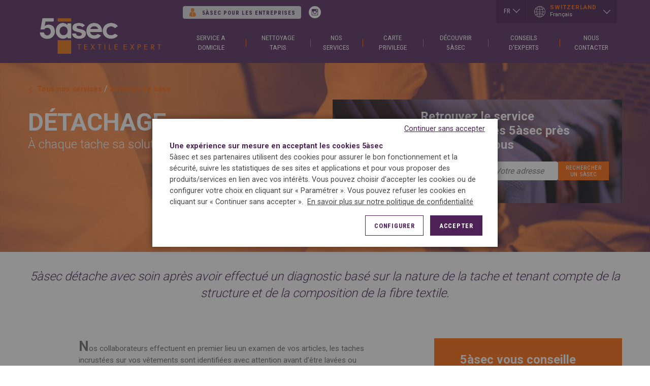

--- FILE ---
content_type: text/html; charset=utf-8
request_url: https://www.5asec.ch/content/detachage
body_size: 11670
content:
<!DOCTYPE html>
<!--[if IEMobile 7]><html class="iem7"  lang="fr" dir="ltr"><![endif]-->
<!--[if lte IE 6]><html class="lt-ie9 lt-ie8 lt-ie7"  lang="fr" dir="ltr"><![endif]-->
<!--[if (IE 7)&(!IEMobile)]><html class="lt-ie9 lt-ie8"  lang="fr" dir="ltr"><![endif]-->
<!--[if IE 8]><html class="lt-ie9"  lang="fr" dir="ltr"><![endif]-->
<!--[if (gte IE 9)|(gt IEMobile 7)]><!--><html  lang="fr" dir="ltr" prefix="content: http://purl.org/rss/1.0/modules/content/ dc: http://purl.org/dc/terms/ foaf: http://xmlns.com/foaf/0.1/ rdfs: http://www.w3.org/2000/01/rdf-schema# sioc: http://rdfs.org/sioc/ns# sioct: http://rdfs.org/sioc/types# skos: http://www.w3.org/2004/02/skos/core# xsd: http://www.w3.org/2001/XMLSchema#"><!--<![endif]-->

<head>
  <meta charset="utf-8" />
<link rel="shortcut icon" href="https://www.5asec.ch/favicon.ico" type="image/vnd.microsoft.icon" />
<meta name="description" content="Nos collaborateurs effectuent en premier lieu un examen de vos articles, les taches incrustées sur vos vêtements sont identifiées avec attention avant d’être lavées ou nettoyées. Un détachage manuel est d’abord effectué avec des produits adaptés. Pour les taches les plus difficiles, souvent de nature inconnue, nos équipes vont procéder à plusieurs essais, tests de résistance" />
<meta name="generator" content="Drupal 7 (http://drupal.org)" />
<link rel="canonical" href="https://www.5asec.ch/content/detachage" />
<link rel="shortlink" href="https://www.5asec.ch/node/16287" />
<meta property="og:site_name" content="5àsec Suisse" />
<meta property="og:type" content="article" />
<meta property="og:url" content="https://www.5asec.ch/content/detachage" />
<meta property="og:title" content="DÉTACHAGE" />
<meta property="og:description" content="Nos collaborateurs effectuent en premier lieu un examen de vos articles, les taches incrustées sur vos vêtements sont identifiées avec attention avant d’être lavées ou nettoyées. Un détachage manuel est d’abord effectué avec des produits adaptés. Pour les taches les plus difficiles, souvent de nature inconnue, nos équipes vont procéder à plusieurs essais, tests de résistance et méthodes de détachage, afin de ne pas prendre le risque de détériorer la fibre ou d’impacter la couleur de vos articles." />
<meta property="og:updated_time" content="2017-08-14T14:21:20+00:00" />
<meta property="og:image" content="https://www.5asec.ch/sites/all/themes/cinqasec/images/5asec_share.jpg" />
<meta property="og:image:url" content="https://www.5asec.ch/sites/all/themes/cinqasec/images/5asec_share.jpg" />
<meta name="twitter:card" content="summary" />
<meta name="twitter:url" content="https://www.5asec.ch/content/detachage" />
<meta name="twitter:title" content="DÉTACHAGE" />
<meta name="twitter:description" content="Nos collaborateurs effectuent en premier lieu un examen de vos articles, les taches incrustées sur vos vêtements sont identifiées avec attention avant d’être lavées ou nettoyées. Un détachage manuel" />
<meta property="article:published_time" content="2016-12-29T14:54:00+00:00" />
<meta property="article:modified_time" content="2017-08-14T14:21:20+00:00" />
  <title>DÉTACHAGE | 5àsec Suisse</title>

      <meta name="MobileOptimized" content="width">
    <meta name="HandheldFriendly" content="true">
    <meta name="viewport" content="width=device-width, initial-scale=1.0">
    <!--[if IEMobile]><meta http-equiv="cleartype" content="on"><![endif]-->

  <!--[if lte IE 9]>
    <script src="/sites/all/themes/cinqasec/js/lib/matchMedia.js"></script>
    <script src="/sites/all/themes/cinqasec/js/lib/matchMedia.addListener.js"></script>
  <![endif]-->
  <link type="text/css" rel="stylesheet" href="https://www.5asec.ch/sites/5asec_ch/files/css/css_lQaZfjVpwP_oGNqdtWCSpJT1EMqXdMiU84ekLLxQnc4.css" media="all" />
<link type="text/css" rel="stylesheet" href="https://www.5asec.ch/sites/5asec_ch/files/css/css_vZ7OMldNxT0kN_1nW7_5iIquAxAdcU-aJ-ucVab5t40.css" media="all" />
<link type="text/css" rel="stylesheet" href="https://www.5asec.ch/sites/5asec_ch/files/css/css_KVwHqlhilcCQbkL8JH6J1YqNfH4UY5ugkPDl58lRvOg.css" media="all" />
<link type="text/css" rel="stylesheet" href="https://www.5asec.ch/sites/5asec_ch/files/css/css_UEYnYTmemwERNxbthVg4Euy0NmfjF5c4nduR_-p72YE.css" media="all" />
  <script src="https://code.jquery.com/jquery-1.8.3.min.js"></script>
<script src="https://www.5asec.ch/sites/5asec_ch/files/js/js_Hfha9RCTNm8mqMDLXriIsKGMaghzs4ZaqJPLj2esi7s.js"></script>
<script src="https://www.5asec.ch/sites/5asec_ch/files/js/js_RulCPHj8aUtatsXPqRSFtJIhBjBSAzFXZzADEVD4CHY.js"></script>
<script src="https://www.5asec.ch/sites/5asec_ch/files/js/js_H4cLI1G_0G_POVnWiEdfJq6oSwOGf24qJnZVrlNaKxg.js"></script>
<script src="https://www.5asec.ch/sites/5asec_ch/files/js/js_yZZ-h4uaaC9n7yKMO3dHUrPYW35gfGowJLe6SwpbpP4.js"></script>
<script src="//maps.googleapis.com/maps/api/js?key=AIzaSyAQ4uvOf0RtrWX5QF8S5KsU3Pq0xjcwf4I&amp;libraries=places"></script>
<script src="https://www.5asec.ch/sites/5asec_ch/files/js/js_-NeOdoVmmxwINskN0bmU6-SuAUALA9Lmu1bdVCEobRw.js"></script>
<script>jQuery.extend(Drupal.settings, {"basePath":"\/","pathPrefix":"","setHasJsCookie":0,"ajaxPageState":{"theme":"cinqasec","theme_token":"0-4wFImZc4eMHzw596nhzaPOp_ktGJSXIunRqOpVy0Q","js":{"0":1,"sites\/all\/modules\/eu_cookie_compliance\/js\/eu_cookie_compliance.min.js":1,"https:\/\/code.jquery.com\/jquery-1.8.3.min.js":1,"misc\/jquery-extend-3.4.0.js":1,"misc\/jquery-html-prefilter-3.5.0-backport.js":1,"misc\/jquery.once.js":1,"misc\/drupal.js":1,"sites\/all\/modules\/eu_cookie_compliance\/js\/jquery.cookie-1.4.1.min.js":1,"misc\/form-single-submit.js":1,"sites\/all\/modules\/admin_menu\/admin_devel\/admin_devel.js":1,"sites\/all\/modules\/entityreference\/js\/entityreference.js":1,"public:\/\/languages\/fr_2K-tU2W7rGegA105h4OkAqIkEVBqldDDp8TKTed49c8.js":1,"sites\/all\/modules\/5web\/5web_store_locator\/js\/cw_store_locator.js":1,"\/\/maps.googleapis.com\/maps\/api\/js?key=AIzaSyAQ4uvOf0RtrWX5QF8S5KsU3Pq0xjcwf4I\u0026libraries=places":1,"sites\/all\/themes\/cinqasec\/js\/lib\/modernizr-custom.js":1,"sites\/all\/themes\/cinqasec\/js\/lib\/enquire.js":1,"sites\/all\/themes\/cinqasec\/js\/lib\/jquery.mmenu.min.js":1,"sites\/all\/themes\/cinqasec\/js\/lib\/jquery.matchHeight-min.js":1,"sites\/all\/themes\/cinqasec\/js\/lib\/owl_carousel\/owl.carousel.min.js":1,"sites\/all\/themes\/cinqasec\/js\/lib\/scrollmagic\/minified\/ScrollMagic.min.js":1,"sites\/all\/themes\/cinqasec\/js\/lib\/scrollmagic\/minified\/plugins\/animation.gsap.min.js":1,"sites\/all\/themes\/cinqasec\/js\/lib\/gsap\/1.18.2\/plugins\/CSSPlugin.min.js":1,"sites\/all\/themes\/cinqasec\/js\/lib\/gsap\/1.18.2\/plugins\/CSSRulePlugin.min.js":1,"sites\/all\/themes\/cinqasec\/js\/lib\/gsap\/1.18.2\/easing\/EasePack.min.js":1,"sites\/all\/themes\/cinqasec\/js\/lib\/gsap\/1.18.2\/TweenLite.min.js":1,"sites\/all\/themes\/cinqasec\/js\/script.js":1,"sites\/all\/themes\/cinqasec\/js\/script_rtl.js":1},"css":{"modules\/system\/system.base.css":1,"modules\/system\/system.menus.css":1,"modules\/system\/system.messages.css":1,"modules\/system\/system.theme.css":1,"modules\/comment\/comment.css":1,"modules\/field\/theme\/field.css":1,"modules\/node\/node.css":1,"modules\/search\/search.css":1,"modules\/user\/user.css":1,"sites\/all\/modules\/views\/css\/views.css":1,"sites\/all\/modules\/ckeditor\/css\/ckeditor.css":1,"sites\/all\/modules\/ctools\/css\/ctools.css":1,"modules\/locale\/locale.css":1,"sites\/all\/modules\/eu_cookie_compliance\/css\/eu_cookie_compliance.css":1,"sites\/all\/modules\/5asec\/block_cookie\/css\/block_cookie.css":1,"public:\/\/ctools\/css\/569436925897da8f475ce6eae856a497.css":1,"sites\/all\/themes\/cinqasec\/system.menus.css":1,"sites\/all\/themes\/cinqasec\/system.messages.css":1,"sites\/all\/themes\/cinqasec\/system.theme.css":1,"sites\/all\/themes\/cinqasec\/css\/lib\/owl_carousel\/owl.carousel.css":1,"sites\/all\/themes\/cinqasec\/css\/mmenu\/core\/css\/jquery.mmenu.css":1,"sites\/all\/themes\/cinqasec\/css\/styles.css":1}},"eu_cookie_compliance":{"cookie_policy_version":"1.0.0","popup_enabled":1,"popup_agreed_enabled":0,"popup_hide_agreed":0,"popup_clicking_confirmation":false,"popup_scrolling_confirmation":false,"popup_html_info":"\u003Cdiv class=\u0022eu-cookie-compliance-banner eu-cookie-compliance-banner-info eu-cookie-compliance-banner--categories\u0022\u003E\n  \u003Cdiv class=\u0022popup-content info\u0022\u003E\n    \u003Cdiv id=\u0022popup-text\u0022\u003E\n      \u003Cp\u003E\u003Cstrong\u003EUne exp\u00e9rience sur mesure en acceptant les cookies 5\u00e0sec\u003C\/strong\u003E\u003Cbr \/\u003E5\u00e0sec et ses partenaires utilisent des cookies pour assurer le bon fonctionnement et\u00a0la s\u00e9curit\u00e9, suivre les statistiques de ses sites et applications et pour vous proposer des produits\/services en lien avec vos int\u00e9r\u00eats. Vous pouvez choisir d\u0027accepter les cookies ou de configurer votre choix en cliquant sur \u00ab Param\u00e9trer \u00bb. Vous pouvez refuser les cookies en cliquant sur \u00ab Continuer sans accepter \u00bb.\u00a0\u003C\/p\u003E\n              \u003Cbutton type=\u0022button\u0022 class=\u0022find-more-button eu-cookie-compliance-more-button\u0022\u003EEn savoir plus sur notre politique de confidentialit\u00e9\u003C\/button\u003E\n          \u003C\/div\u003E\n          \u003Cdiv id=\u0022eu-cookie-compliance-categories\u0022 class=\u0022eu-cookie-compliance-categories\u0022\u003E\n        \u003Cdiv class=\u0022cookies-cat-title\u0022\u003ECookie Settings\u003C\/div\u003E\n                  \u003Cdiv class=\u0022eu-cookie-compliance-category\u0022\u003E\n            \u003Cdiv class=\u0022onoff\u0022\u003E\n              \u003Cinput type=\u0022checkbox\u0022 name=\u0022cookie-categories\u0022 id=\u0022cookie-category-essentiel\u0022\n                     value=\u0022essentiel\u0022\n                     checked                     disabled \u003E\n              \u003Clabel for=\u0022cookie-category-essentiel\u0022\u003E\u003Cspan class=\u0022hidden\u0022\u003ECookies Essentiel\u003C\/span\u003E\u003C\/label\u003E\n              \u003Cspan class=\u0022label-name\u0022\u003ECookies Essentiel\u003C\/span\u003E\n            \u003C\/div\u003E\n                      \u003Cdiv class=\u0022eu-cookie-compliance-category-description\u0022\u003ECes cookies sont essentiels au bon fonctionnement de notre site et permettent, par exemple, de garantir la s\u00e9curit\u00e9 et la fluidit\u00e9 lors de la navigation. Ils ne peuvent donc pas \u00eatre d\u00e9sactiv\u00e9s.\r\nCette finalit\u00e9 est requise par notre site pour fonctionner normalement et ne peut pas \u00eatre d\u00e9sactiv\u00e9e.\u003C\/div\u003E\n                                  \u003Cdiv class=\u0022cookie-details\u0022\u003E\n              \u003Cdiv class=\u0022js-collapsible\u0022\u003EPlus d\u0027information\u003C\/div\u003E\n                            \u003Cdiv class=\u0022eu-cookie-compliance-category-details\u0022\u003E\n              \u003Ctable class=\u0022cookies-details-table\u0022\u003E\n                \u003Cthead\u003E\n                    \u003Cth class=\u0022cookie-title\u0022\u003E\n                      Nom du cookie\u003C\/th\u003E\n                    \u003Cth class=\u0022cookie-title\u0022\u003E\n                      Description du cookie                    \u003C\/th\u003E\n                    \u003Cth class=\u0022cookie-title\u0022\u003E\n                      Dur\u00e9e de vie du cookie                                                      \u003C\/th\u003E\n                \u003C\/thead\u003E\n                            \u003Ctr class=\u0022cookies-details-tr\u0022\u003E\n                                                \u003Ctd class=\u0022cookies-details-cell\u0022\u003Ehas_js \u003C\/td\u003E\n                                  \u003Ctd class=\u0022cookies-details-cell\u0022\u003E Ce cookie est utilis\u00e9 pour indiquer si le navigateur de l\u0027utilisateur a activ\u00e9 JavaScript. \u003C\/td\u003E\n                                  \u003Ctd class=\u0022cookies-details-cell\u0022\u003E session\u003C\/td\u003E\n                              \u003C\/tr\u003E\n                            \u003C\/table\u003E\n              \u003C\/div\u003E\n            \u003C\/div\u003E\n                    \u003C\/div\u003E\n                  \u003Cdiv class=\u0022eu-cookie-compliance-category\u0022\u003E\n            \u003Cdiv class=\u0022onoff\u0022\u003E\n              \u003Cinput type=\u0022checkbox\u0022 name=\u0022cookie-categories\u0022 id=\u0022cookie-category-marketing\u0022\n                     value=\u0022marketing\u0022\n                                           \u003E\n              \u003Clabel for=\u0022cookie-category-marketing\u0022\u003E\u003Cspan class=\u0022hidden\u0022\u003ECookies Marketing\u003C\/span\u003E\u003C\/label\u003E\n              \u003Cspan class=\u0022label-name\u0022\u003ECookies Marketing\u003C\/span\u003E\n            \u003C\/div\u003E\n                      \u003Cdiv class=\u0022eu-cookie-compliance-category-description\u0022\u003ELes cookies Marketing sont utilis\u00e9s pour fournir aux visiteurs des publicit\u00e9s et des campagnes marketing pertinentes. \r\nCes cookies suivent les visiteurs sur les sites et collectent des informations afin de fournir des publicit\u00e9s personnalis\u00e9es.\u003C\/div\u003E\n                                  \u003Cdiv class=\u0022cookie-details\u0022\u003E\n              \u003Cdiv class=\u0022js-collapsible\u0022\u003EPlus d\u0027information\u003C\/div\u003E\n                            \u003Cdiv class=\u0022eu-cookie-compliance-category-details\u0022\u003E\n              \u003Ctable class=\u0022cookies-details-table\u0022\u003E\n                \u003Cthead\u003E\n                    \u003Cth class=\u0022cookie-title\u0022\u003E\n                      Nom du cookie\u003C\/th\u003E\n                    \u003Cth class=\u0022cookie-title\u0022\u003E\n                      Description du cookie                    \u003C\/th\u003E\n                    \u003Cth class=\u0022cookie-title\u0022\u003E\n                      Dur\u00e9e de vie du cookie                                                      \u003C\/th\u003E\n                \u003C\/thead\u003E\n                            \u003Ctr class=\u0022cookies-details-tr\u0022\u003E\n                                                \u003Ctd class=\u0022cookies-details-cell\u0022\u003E_fbp \u003C\/td\u003E\n                                  \u003Ctd class=\u0022cookies-details-cell\u0022\u003E Ce cookie est d\u00e9fini par Facebook afin de diffuser des publicit\u00e9s sur Facebook ou sur une plate-forme num\u00e9rique aliment\u00e9e par la publicit\u00e9 Facebook apr\u00e8s avoir visit\u00e9 ce site Web. \u003C\/td\u003E\n                                  \u003Ctd class=\u0022cookies-details-cell\u0022\u003E 3 mois\r\u003C\/td\u003E\n                              \u003C\/tr\u003E\n                            \u003Ctr class=\u0022cookies-details-tr\u0022\u003E\n                                                \u003Ctd class=\u0022cookies-details-cell\u0022\u003Efr \u003C\/td\u003E\n                                  \u003Ctd class=\u0022cookies-details-cell\u0022\u003E Le cookie est d\u00e9fini par Facebook afin de pr\u00e9senter des publicit\u00e9s pertinentes aux utilisateurs, mesurer et am\u00e9liorer les publicit\u00e9s. Le cookie suit \u00e9galement le comportement de l\u0027utilisateur sur le Web et sur les sites dot\u00e9s d\u0027un pixel Facebook ou d\u0027un plugin social Facebook. \u003C\/td\u003E\n                                  \u003Ctd class=\u0022cookies-details-cell\u0022\u003E 3 mois\u003C\/td\u003E\n                              \u003C\/tr\u003E\n                            \u003C\/table\u003E\n              \u003C\/div\u003E\n            \u003C\/div\u003E\n                    \u003C\/div\u003E\n                  \u003Cdiv class=\u0022eu-cookie-compliance-category\u0022\u003E\n            \u003Cdiv class=\u0022onoff\u0022\u003E\n              \u003Cinput type=\u0022checkbox\u0022 name=\u0022cookie-categories\u0022 id=\u0022cookie-category-analytics\u0022\n                     value=\u0022analytics\u0022\n                                           \u003E\n              \u003Clabel for=\u0022cookie-category-analytics\u0022\u003E\u003Cspan class=\u0022hidden\u0022\u003ECookies Google Analytics\u003C\/span\u003E\u003C\/label\u003E\n              \u003Cspan class=\u0022label-name\u0022\u003ECookies Google Analytics\u003C\/span\u003E\n            \u003C\/div\u003E\n                      \u003Cdiv class=\u0022eu-cookie-compliance-category-description\u0022\u003ELes cookies analytiques sont utilis\u00e9s pour comprendre l\u0027interaction des visiteurs avec le site. \r\nCes cookies aident \u00e0 fournir des informations sur les mesures du nombre de visiteurs, du taux de rebond, de la source du trafic, etc.\u003C\/div\u003E\n                                  \u003Cdiv class=\u0022cookie-details\u0022\u003E\n              \u003Cdiv class=\u0022js-collapsible\u0022\u003EPlus d\u0027information\u003C\/div\u003E\n                            \u003Cdiv class=\u0022eu-cookie-compliance-category-details\u0022\u003E\n              \u003Ctable class=\u0022cookies-details-table\u0022\u003E\n                \u003Cthead\u003E\n                    \u003Cth class=\u0022cookie-title\u0022\u003E\n                      Nom du cookie\u003C\/th\u003E\n                    \u003Cth class=\u0022cookie-title\u0022\u003E\n                      Description du cookie                    \u003C\/th\u003E\n                    \u003Cth class=\u0022cookie-title\u0022\u003E\n                      Dur\u00e9e de vie du cookie                                                      \u003C\/th\u003E\n                \u003C\/thead\u003E\n                            \u003Ctr class=\u0022cookies-details-tr\u0022\u003E\n                                                \u003Ctd class=\u0022cookies-details-cell\u0022\u003E_ga \u003C\/td\u003E\n                                  \u003Ctd class=\u0022cookies-details-cell\u0022\u003E Ce cookie est install\u00e9 par Google Analytics. Le cookie est utilis\u00e9 pour calculer les donn\u00e9es du visiteur, de session, de la campagne et suivre l\u0027utilisation du site pour le rapport d\u0027analyse du site. Les cookies stockent des informations de mani\u00e8re anonyme et attribuent un num\u00e9ro g\u00e9n\u00e9r\u00e9 de mani\u00e8re al\u00e9atoire pour identifier les visiteurs uniques. \u003C\/td\u003E\n                                  \u003Ctd class=\u0022cookies-details-cell\u0022\u003E 2 ans\r\u003C\/td\u003E\n                              \u003C\/tr\u003E\n                            \u003Ctr class=\u0022cookies-details-tr\u0022\u003E\n                                                \u003Ctd class=\u0022cookies-details-cell\u0022\u003E_gid \u003C\/td\u003E\n                                  \u003Ctd class=\u0022cookies-details-cell\u0022\u003E Ce cookie est install\u00e9 par Google Analytics. Le cookie est utilis\u00e9 pour stocker des informations sur les mani\u00e8res d\u0027utilisation du site web et aide \u00e0 cr\u00e9er un rapport d\u0027analyse de fonctionnement du site web. Les donn\u00e9es collect\u00e9es, y compris le nombre de visiteurs, la source de provenance et les pages visit\u00e9es, sont stock\u00e9es sous forme anonyme. \u003C\/td\u003E\n                                  \u003Ctd class=\u0022cookies-details-cell\u0022\u003E 1 jour\r\u003C\/td\u003E\n                              \u003C\/tr\u003E\n                            \u003Ctr class=\u0022cookies-details-tr\u0022\u003E\n                                                \u003Ctd class=\u0022cookies-details-cell\u0022\u003E\u003C\/td\u003E\n                              \u003C\/tr\u003E\n                            \u003C\/table\u003E\n              \u003C\/div\u003E\n            \u003C\/div\u003E\n                    \u003C\/div\u003E\n                          \u003Cdiv class=\u0022eu-cookie-compliance-categories-buttons\u0022\u003E\n            \u003Cbutton type=\u0022button\u0022\n                    class=\u0022btn eu-cookie-compliance-save-preferences-button\u0022\u003ESauvegarder les pr\u00e9f\u00e9rences            \u003C\/button\u003E\n            \u003Cbutton type=\u0022button\u0022 class=\u0022btn ecc-hide-categories\u0022\u003EAnnuler\u003C\/button\u003E\n          \u003C\/div\u003E\n              \u003C\/div\u003E\n    \n    \u003Cdiv id=\u0022popup-buttons\u0022 class=\u0022eu-cookie-compliance-has-categories\u0022\u003E\n      \u003Cbutton type=\u0022button\u0022 class=\u0022btn agree-button\u0022\u003EAccepter\u003C\/button\u003E\n      \u003Cbutton type=\u0022button\u0022 class=\u0022btn ecc-show-categories\u0022\u003EConfigurer\u003C\/button\u003E\n              \u003Cbutton type=\u0022button\u0022 class=\u0022btn eu-cookie-withdraw-button eu-cookie-compliance-hidden\u0022 \u003EContinuer sans accepter\u003C\/button\u003E\n          \u003C\/div\u003E\n  \u003C\/div\u003E\n\u003C\/div\u003E","use_mobile_message":false,"mobile_popup_html_info":"\n\u003Cdiv class=\u0022eu-cookie-compliance-banner eu-cookie-compliance-banner-info eu-cookie-compliance-banner--categories\u0022\u003E\n  \u003Cdiv class=\u0022popup-content info\u0022\u003E\n    \u003Cdiv id=\u0022popup-text\u0022\u003E\n      \u003Ch2\u003EWe use cookies on this site to enhance your user experience\u003C\/h2\u003E\n\u003Cp\u003EBy tapping the Accept button, you agree to us doing so.\u003C\/p\u003E\n              \u003Cbutton type=\u0022button\u0022 class=\u0022find-more-button eu-cookie-compliance-more-button\u0022\u003EEn savoir plus sur notre politique de confidentialit\u00e9\u003C\/button\u003E\n          \u003C\/div\u003E\n          \u003Cdiv id=\u0022eu-cookie-compliance-categories\u0022 class=\u0022eu-cookie-compliance-categories\u0022\u003E\n        \u003Cdiv class=\u0022cookies-cat-title\u0022\u003ECookie Settings\u003C\/div\u003E\n                  \u003Cdiv class=\u0022eu-cookie-compliance-category\u0022\u003E\n            \u003Cdiv class=\u0022onoff\u0022\u003E\n              \u003Cinput type=\u0022checkbox\u0022 name=\u0022cookie-categories\u0022 id=\u0022cookie-category-essentiel\u0022\n                     value=\u0022essentiel\u0022\n                     checked                     disabled \u003E\n              \u003Clabel for=\u0022cookie-category-essentiel\u0022\u003E\u003Cspan class=\u0022hidden\u0022\u003ECookies Essentiel\u003C\/span\u003E\u003C\/label\u003E\n              \u003Cspan class=\u0022label-name\u0022\u003ECookies Essentiel\u003C\/span\u003E\n            \u003C\/div\u003E\n                      \u003Cdiv class=\u0022eu-cookie-compliance-category-description\u0022\u003ECes cookies sont essentiels au bon fonctionnement de notre site et permettent, par exemple, de garantir la s\u00e9curit\u00e9 et la fluidit\u00e9 lors de la navigation. Ils ne peuvent donc pas \u00eatre d\u00e9sactiv\u00e9s.\r\nCette finalit\u00e9 est requise par notre site pour fonctionner normalement et ne peut pas \u00eatre d\u00e9sactiv\u00e9e.\u003C\/div\u003E\n                                  \u003Cdiv class=\u0022cookie-details\u0022\u003E\n              \u003Cdiv class=\u0022js-collapsible\u0022\u003EPlus d\u0027information\u003C\/div\u003E\n                            \u003Cdiv class=\u0022eu-cookie-compliance-category-details\u0022\u003E\n              \u003Ctable class=\u0022cookies-details-table\u0022\u003E\n                \u003Cthead\u003E\n                    \u003Cth class=\u0022cookie-title\u0022\u003E\n                      Nom du cookie\u003C\/th\u003E\n                    \u003Cth class=\u0022cookie-title\u0022\u003E\n                      Description du cookie                    \u003C\/th\u003E\n                    \u003Cth class=\u0022cookie-title\u0022\u003E\n                      Dur\u00e9e de vie du cookie                                                      \u003C\/th\u003E\n                \u003C\/thead\u003E\n                            \u003Ctr class=\u0022cookies-details-tr\u0022\u003E\n                                                \u003Ctd class=\u0022cookies-details-cell\u0022\u003Ehas_js \u003C\/td\u003E\n                                  \u003Ctd class=\u0022cookies-details-cell\u0022\u003E Ce cookie est utilis\u00e9 pour indiquer si le navigateur de l\u0027utilisateur a activ\u00e9 JavaScript. \u003C\/td\u003E\n                                  \u003Ctd class=\u0022cookies-details-cell\u0022\u003E session\u003C\/td\u003E\n                              \u003C\/tr\u003E\n                            \u003C\/table\u003E\n              \u003C\/div\u003E\n            \u003C\/div\u003E\n                    \u003C\/div\u003E\n                  \u003Cdiv class=\u0022eu-cookie-compliance-category\u0022\u003E\n            \u003Cdiv class=\u0022onoff\u0022\u003E\n              \u003Cinput type=\u0022checkbox\u0022 name=\u0022cookie-categories\u0022 id=\u0022cookie-category-marketing\u0022\n                     value=\u0022marketing\u0022\n                                           \u003E\n              \u003Clabel for=\u0022cookie-category-marketing\u0022\u003E\u003Cspan class=\u0022hidden\u0022\u003ECookies Marketing\u003C\/span\u003E\u003C\/label\u003E\n              \u003Cspan class=\u0022label-name\u0022\u003ECookies Marketing\u003C\/span\u003E\n            \u003C\/div\u003E\n                      \u003Cdiv class=\u0022eu-cookie-compliance-category-description\u0022\u003ELes cookies Marketing sont utilis\u00e9s pour fournir aux visiteurs des publicit\u00e9s et des campagnes marketing pertinentes. \r\nCes cookies suivent les visiteurs sur les sites et collectent des informations afin de fournir des publicit\u00e9s personnalis\u00e9es.\u003C\/div\u003E\n                                  \u003Cdiv class=\u0022cookie-details\u0022\u003E\n              \u003Cdiv class=\u0022js-collapsible\u0022\u003EPlus d\u0027information\u003C\/div\u003E\n                            \u003Cdiv class=\u0022eu-cookie-compliance-category-details\u0022\u003E\n              \u003Ctable class=\u0022cookies-details-table\u0022\u003E\n                \u003Cthead\u003E\n                    \u003Cth class=\u0022cookie-title\u0022\u003E\n                      Nom du cookie\u003C\/th\u003E\n                    \u003Cth class=\u0022cookie-title\u0022\u003E\n                      Description du cookie                    \u003C\/th\u003E\n                    \u003Cth class=\u0022cookie-title\u0022\u003E\n                      Dur\u00e9e de vie du cookie                                                      \u003C\/th\u003E\n                \u003C\/thead\u003E\n                            \u003Ctr class=\u0022cookies-details-tr\u0022\u003E\n                                                \u003Ctd class=\u0022cookies-details-cell\u0022\u003E_fbp \u003C\/td\u003E\n                                  \u003Ctd class=\u0022cookies-details-cell\u0022\u003E Ce cookie est d\u00e9fini par Facebook afin de diffuser des publicit\u00e9s sur Facebook ou sur une plate-forme num\u00e9rique aliment\u00e9e par la publicit\u00e9 Facebook apr\u00e8s avoir visit\u00e9 ce site Web. \u003C\/td\u003E\n                                  \u003Ctd class=\u0022cookies-details-cell\u0022\u003E 3 mois\r\u003C\/td\u003E\n                              \u003C\/tr\u003E\n                            \u003Ctr class=\u0022cookies-details-tr\u0022\u003E\n                                                \u003Ctd class=\u0022cookies-details-cell\u0022\u003Efr \u003C\/td\u003E\n                                  \u003Ctd class=\u0022cookies-details-cell\u0022\u003E Le cookie est d\u00e9fini par Facebook afin de pr\u00e9senter des publicit\u00e9s pertinentes aux utilisateurs, mesurer et am\u00e9liorer les publicit\u00e9s. Le cookie suit \u00e9galement le comportement de l\u0027utilisateur sur le Web et sur les sites dot\u00e9s d\u0027un pixel Facebook ou d\u0027un plugin social Facebook. \u003C\/td\u003E\n                                  \u003Ctd class=\u0022cookies-details-cell\u0022\u003E 3 mois\u003C\/td\u003E\n                              \u003C\/tr\u003E\n                            \u003C\/table\u003E\n              \u003C\/div\u003E\n            \u003C\/div\u003E\n                    \u003C\/div\u003E\n                  \u003Cdiv class=\u0022eu-cookie-compliance-category\u0022\u003E\n            \u003Cdiv class=\u0022onoff\u0022\u003E\n              \u003Cinput type=\u0022checkbox\u0022 name=\u0022cookie-categories\u0022 id=\u0022cookie-category-analytics\u0022\n                     value=\u0022analytics\u0022\n                                           \u003E\n              \u003Clabel for=\u0022cookie-category-analytics\u0022\u003E\u003Cspan class=\u0022hidden\u0022\u003ECookies Google Analytics\u003C\/span\u003E\u003C\/label\u003E\n              \u003Cspan class=\u0022label-name\u0022\u003ECookies Google Analytics\u003C\/span\u003E\n            \u003C\/div\u003E\n                      \u003Cdiv class=\u0022eu-cookie-compliance-category-description\u0022\u003ELes cookies analytiques sont utilis\u00e9s pour comprendre l\u0027interaction des visiteurs avec le site. \r\nCes cookies aident \u00e0 fournir des informations sur les mesures du nombre de visiteurs, du taux de rebond, de la source du trafic, etc.\u003C\/div\u003E\n                                  \u003Cdiv class=\u0022cookie-details\u0022\u003E\n              \u003Cdiv class=\u0022js-collapsible\u0022\u003EPlus d\u0027information\u003C\/div\u003E\n                            \u003Cdiv class=\u0022eu-cookie-compliance-category-details\u0022\u003E\n              \u003Ctable class=\u0022cookies-details-table\u0022\u003E\n                \u003Cthead\u003E\n                    \u003Cth class=\u0022cookie-title\u0022\u003E\n                      Nom du cookie\u003C\/th\u003E\n                    \u003Cth class=\u0022cookie-title\u0022\u003E\n                      Description du cookie                    \u003C\/th\u003E\n                    \u003Cth class=\u0022cookie-title\u0022\u003E\n                      Dur\u00e9e de vie du cookie                                                      \u003C\/th\u003E\n                \u003C\/thead\u003E\n                            \u003Ctr class=\u0022cookies-details-tr\u0022\u003E\n                                                \u003Ctd class=\u0022cookies-details-cell\u0022\u003E_ga \u003C\/td\u003E\n                                  \u003Ctd class=\u0022cookies-details-cell\u0022\u003E Ce cookie est install\u00e9 par Google Analytics. Le cookie est utilis\u00e9 pour calculer les donn\u00e9es du visiteur, de session, de la campagne et suivre l\u0027utilisation du site pour le rapport d\u0027analyse du site. Les cookies stockent des informations de mani\u00e8re anonyme et attribuent un num\u00e9ro g\u00e9n\u00e9r\u00e9 de mani\u00e8re al\u00e9atoire pour identifier les visiteurs uniques. \u003C\/td\u003E\n                                  \u003Ctd class=\u0022cookies-details-cell\u0022\u003E 2 ans\r\u003C\/td\u003E\n                              \u003C\/tr\u003E\n                            \u003Ctr class=\u0022cookies-details-tr\u0022\u003E\n                                                \u003Ctd class=\u0022cookies-details-cell\u0022\u003E_gid \u003C\/td\u003E\n                                  \u003Ctd class=\u0022cookies-details-cell\u0022\u003E Ce cookie est install\u00e9 par Google Analytics. Le cookie est utilis\u00e9 pour stocker des informations sur les mani\u00e8res d\u0027utilisation du site web et aide \u00e0 cr\u00e9er un rapport d\u0027analyse de fonctionnement du site web. Les donn\u00e9es collect\u00e9es, y compris le nombre de visiteurs, la source de provenance et les pages visit\u00e9es, sont stock\u00e9es sous forme anonyme. \u003C\/td\u003E\n                                  \u003Ctd class=\u0022cookies-details-cell\u0022\u003E 1 jour\r\u003C\/td\u003E\n                              \u003C\/tr\u003E\n                            \u003Ctr class=\u0022cookies-details-tr\u0022\u003E\n                                                \u003Ctd class=\u0022cookies-details-cell\u0022\u003E\u003C\/td\u003E\n                              \u003C\/tr\u003E\n                            \u003C\/table\u003E\n              \u003C\/div\u003E\n            \u003C\/div\u003E\n                    \u003C\/div\u003E\n                          \u003Cdiv class=\u0022eu-cookie-compliance-categories-buttons\u0022\u003E\n            \u003Cbutton type=\u0022button\u0022\n                    class=\u0022btn eu-cookie-compliance-save-preferences-button\u0022\u003ESauvegarder les pr\u00e9f\u00e9rences            \u003C\/button\u003E\n            \u003Cbutton type=\u0022button\u0022 class=\u0022btn ecc-hide-categories\u0022\u003EAnnuler\u003C\/button\u003E\n          \u003C\/div\u003E\n              \u003C\/div\u003E\n    \n    \u003Cdiv id=\u0022popup-buttons\u0022 class=\u0022eu-cookie-compliance-has-categories\u0022\u003E\n      \u003Cbutton type=\u0022button\u0022 class=\u0022btn agree-button\u0022\u003EAccepter\u003C\/button\u003E\n      \u003Cbutton type=\u0022button\u0022 class=\u0022btn ecc-show-categories\u0022\u003EConfigurer\u003C\/button\u003E\n              \u003Cbutton type=\u0022button\u0022 class=\u0022btn eu-cookie-withdraw-button eu-cookie-compliance-hidden\u0022 \u003EContinuer sans accepter\u003C\/button\u003E\n          \u003C\/div\u003E\n  \u003C\/div\u003E\n\u003C\/div\u003E\n","mobile_breakpoint":"768","popup_html_agreed":"\u003Cdiv\u003E\n  \u003Cdiv class=\u0022popup-content agreed\u0022\u003E\n    \u003Cdiv id=\u0022popup-text\u0022\u003E\n      \u003Ch2\u003EThank you for accepting cookies\u003C\/h2\u003E\n\u003Cp\u003EYou can now hide this message or find out more about cookies.\u003C\/p\u003E\n    \u003C\/div\u003E\n    \u003Cdiv id=\u0022popup-buttons\u0022\u003E\n      \u003Cbutton type=\u0022button\u0022 class=\u0022hide-popup-button eu-cookie-compliance-hide-button\u0022\u003EHide\u003C\/button\u003E\n              \u003Cbutton type=\u0022button\u0022 class=\u0022find-more-button eu-cookie-compliance-more-button-thank-you\u0022 \u003EMore info\u003C\/button\u003E\n          \u003C\/div\u003E\n  \u003C\/div\u003E\n\u003C\/div\u003E","popup_use_bare_css":false,"popup_height":"auto","popup_width":"100%","popup_delay":1000,"popup_link":"\/protection-donnees-personnelles","popup_link_new_window":1,"popup_position":null,"fixed_top_position":1,"popup_language":"fr","store_consent":false,"better_support_for_screen_readers":0,"reload_page":0,"domain":"","domain_all_sites":0,"popup_eu_only_js":0,"cookie_lifetime":"100","cookie_session":false,"disagree_do_not_show_popup":0,"method":"categories","allowed_cookies":"analytics:_ga\r\nanalytics:_ga*\r\nanalytics:_gid\r\nmarketing:fr\r\nmarketing:_fbp\r\n\r\n","withdraw_markup":"\u003Cbutton type=\u0022button\u0022 class=\u0022eu-cookie-withdraw-tab\u0022\u003EParam\u00e8tres de confidentialit\u00e9\u003C\/button\u003E\n\u003Cdiv class=\u0022eu-cookie-withdraw-banner\u0022\u003E\n  \u003Cdiv class=\u0022popup-content info\u0022\u003E\n    \u003Cdiv id=\u0022popup-text\u0022\u003E\n      \u003Ch2\u003EWe use cookies on this site to enhance your user experience\u003C\/h2\u003E\n\u003Cp\u003EYou have given your consent for us to set cookies.\u003C\/p\u003E\n    \u003C\/div\u003E\n    \u003Cdiv id=\u0022popup-buttons\u0022\u003E\n      \u003Cbutton type=\u0022button\u0022 class=\u0022eu-cookie-withdraw-button\u0022\u003EContinuer sans accepter\u003C\/button\u003E\n    \u003C\/div\u003E\n  \u003C\/div\u003E\n\u003C\/div\u003E\n","withdraw_enabled":1,"withdraw_button_on_info_popup":1,"cookie_categories":["essentiel","marketing","analytics"],"cookie_categories_details":{"essentiel":{"weight":0,"machine_name":"essentiel","label":"Cookies Essentiel","description":"Ces cookies sont essentiels au bon fonctionnement de notre site et permettent, par exemple, de garantir la s\u00e9curit\u00e9 et la fluidit\u00e9 lors de la navigation. Ils ne peuvent donc pas \u00eatre d\u00e9sactiv\u00e9s.\r\nCette finalit\u00e9 est requise par notre site pour fonctionner normalement et ne peut pas \u00eatre d\u00e9sactiv\u00e9e.","details":"has_js | Ce cookie est utilis\u00e9 pour indiquer si le navigateur de l\u0027utilisateur a activ\u00e9 JavaScript. | session","checkbox_default_state":"required"},"marketing":{"weight":0,"machine_name":"marketing","label":"Cookies Marketing","description":"Les cookies Marketing sont utilis\u00e9s pour fournir aux visiteurs des publicit\u00e9s et des campagnes marketing pertinentes. \r\nCes cookies suivent les visiteurs sur les sites et collectent des informations afin de fournir des publicit\u00e9s personnalis\u00e9es.","details":"_fbp | Ce cookie est d\u00e9fini par Facebook afin de diffuser des publicit\u00e9s sur Facebook ou sur une plate-forme num\u00e9rique aliment\u00e9e par la publicit\u00e9 Facebook apr\u00e8s avoir visit\u00e9 ce site Web. | 3 mois\r\nfr | Le cookie est d\u00e9fini par Facebook afin de pr\u00e9senter des publicit\u00e9s pertinentes aux utilisateurs, mesurer et am\u00e9liorer les publicit\u00e9s. Le cookie suit \u00e9galement le comportement de l\u0027utilisateur sur le Web et sur les sites dot\u00e9s d\u0027un pixel Facebook ou d\u0027un plugin social Facebook. | 3 mois","checkbox_default_state":"unchecked"},"analytics":{"weight":0,"machine_name":"analytics","label":"Cookies Google Analytics","description":"Les cookies analytiques sont utilis\u00e9s pour comprendre l\u0027interaction des visiteurs avec le site. \r\nCes cookies aident \u00e0 fournir des informations sur les mesures du nombre de visiteurs, du taux de rebond, de la source du trafic, etc.","details":"_ga | Ce cookie est install\u00e9 par Google Analytics. Le cookie est utilis\u00e9 pour calculer les donn\u00e9es du visiteur, de session, de la campagne et suivre l\u0027utilisation du site pour le rapport d\u0027analyse du site. Les cookies stockent des informations de mani\u00e8re anonyme et attribuent un num\u00e9ro g\u00e9n\u00e9r\u00e9 de mani\u00e8re al\u00e9atoire pour identifier les visiteurs uniques. | 2 ans\r\n_gid | Ce cookie est install\u00e9 par Google Analytics. Le cookie est utilis\u00e9 pour stocker des informations sur les mani\u00e8res d\u0027utilisation du site web et aide \u00e0 cr\u00e9er un rapport d\u0027analyse de fonctionnement du site web. Les donn\u00e9es collect\u00e9es, y compris le nombre de visiteurs, la source de provenance et les pages visit\u00e9es, sont stock\u00e9es sous forme anonyme. | 1 jour\r\n","checkbox_default_state":"unchecked"}},"enable_save_preferences_button":1,"cookie_name":"","cookie_value_disagreed":"0","cookie_value_agreed_show_thank_you":"1","cookie_value_agreed":"2","containing_element":"body","automatic_cookies_removal":1,"close_button_action":"close_banner"},"urlIsAjaxTrusted":{"\/trouvez-votre-pressing-5asec":true},"cw_my5asec":{"CINQASEC_PRICE_DIVIDE":100,"CINQASEC_DEFAULT_MAX_QUANTITY":99},"baseUrl":"https:\/\/www.5asec.ch","baseThemePath":"sites\/all\/themes\/cinqasec","themePath":"sites\/all\/themes\/cinqasec","language":"fr"});</script>
      <!--[if lt IE 9]>
    <script src="/sites/all/themes/zen/js/html5-respond.js"></script>
    <![endif]-->
  </head>
<body class="html not-front not-logged-in no-sidebars page-node page-node- page-node-16287 node-type-services i18n-fr section-content theme-cinqasec" >
<!-- Google Tag Manager (noscript) -->
<noscript><iframe src="https://www.googletagmanager.com/ns.html?id=GTM-N6HVP2Q"
height="0" width="0" style="display:none;visibility:hidden"></iframe></noscript>
<!-- End Google Tag Manager (noscript) -->
<!-- Google Tag Manager -->
<script>(function(w,d,s,l,i){w[l]=w[l]||[];w[l].push({'gtm.start':
new Date().getTime(),event:'gtm.js'});var f=d.getElementsByTagName(s)[0],
j=d.createElement(s),dl=l!='dataLayer'?'&l='+l:'';j.async=true;j.src=
'https://www.googletagmanager.com/gtm.js?id='+i+dl;f.parentNode.insertBefore(j,f);
})(window,document,'script','dataLayer','GTM-N6HVP2Q');</script>

<!-- End Google Tag Manager -->      <p id="skip-link">
      <a href="#main-menu" class="element-invisible element-focusable">Jump to navigation</a>
    </p>
          <div class="region region-pre-header">
        <div class="wrap">
            <div id="block-block-cookie-cinqasec-cookie" class="block block-block-cookie first last odd">
    <div class="inner">
                        
        <div class="legal cookieWarning" style="display: block;">
  <p>5àsec utilise des cookies pour vous offrir le meilleur service possible. En continuant à naviguer sur ce site, vous acceptez l’utilisation de cookies. Pour en savoir plus, <a href="/mentions-legales">cliquez ici</a>.</p>
  <a href="#" class="legal-validate btn">Ok</a>
  <div class="clearfix"></div>
</div>    </div>
</div>
        </div>
    </div>
<div id="global">
    <div id="page">

      
        <header class="header" id="header" role="banner">
            <div class="wrap">
                <a href="javascript:;" id="mobile-link-menu"><span>Menu</span></a>

                                                      <a href="/" title="Accueil" rel="home" class="header__logo" id="logo"><img src="https://www.5asec.ch/sites/5asec_ch/files/logo-5asec-pour-site.png" alt="5àsec Suisse" class="header__logo-image" /></a>
                                    
                    <div class="header__region region region-header">
        <div class="wrap">
            <div id="block-menu-menu-menu-header" class="block block-menu first odd" role="navigation">
    <div class="inner">
                        
        <ul class="menu"><li class="menu__item is-leaf first last leaf pro"><a href="/content/5asec-pour-les-pros" class="menu__link">5àsec pour les entreprises</a></li>
</ul>    </div>
</div>
<div id="block-cw-blocks-cw-social-no-title" class="block block-cw-blocks even">
    <div class="inner">
                        
        <div class="item-list"><ul class="block-cw-social"><li class="social-instagram first last"><a href="https://www.instagram.com/5asec_ch/"></a></li>
</ul></div>    </div>
</div>
<div id="block-system-user-menu" class="block block-system block-menu odd" role="navigation">
    <div class="inner">
                        
        <ul class="menu"></ul>    </div>
</div>
<div id="block-locale-language-content" class="block block-locale even" role="complementary">
    <div class="inner">
                        
        <ul class="language-switcher-locale-url"><li class="de first"><a href="/de/content/fleckenentfernung" class="language-link" xml:lang="de">de</a></li>
<li class="en-gb"><a href="/en/content/stain-removing" class="language-link" xml:lang="en-gb">en</a></li>
<li class="fr last active"><a href="/content/detachage" class="language-link active" xml:lang="fr">fr</a></li>
</ul>    </div>
</div>
<div id="block-cw-blocks-cw-languages-sites" class="block block-cw-blocks last odd">
    <div class="inner">
                        
        <div class="current">
	<div class="marche">Switzerland</div>
	<div class="langue">Français</div>
</div>
<div class="available">
	<ul>
				<li>
			<span class="marche">Argentina</span>
			<span class="languages">
				<ul>
									<li><a href="https://www.5asec.com.ar">Español</a></li>
									<li><a href="https://www.5asec.com.ar">English</a></li>
								</ul>
			</span>
		</li>
				<li>
			<span class="marche">Belgium</span>
			<span class="languages">
				<ul>
									<li><a href="https://fr.5asecbelgium.com/en">English</a></li>
									<li><a href="https://fr.5asecbelgium.com/">French</a></li>
								</ul>
			</span>
		</li>
				<li>
			<span class="marche">Brazil</span>
			<span class="languages">
				<ul>
									<li><a href="http://5asec.com.br">Portuguese</a></li>
								</ul>
			</span>
		</li>
				<li>
			<span class="marche">Chile</span>
			<span class="languages">
				<ul>
									<li><a href="http://5asec.cl">Español</a></li>
									<li><a href="http://5asec.cl">English</a></li>
									<li><a href="http://5asec.cl">Français</a></li>
								</ul>
			</span>
		</li>
				<li>
			<span class="marche">Colombia</span>
			<span class="languages">
				<ul>
									<li><a href="http://co.5asec.com">Español</a></li>
								</ul>
			</span>
		</li>
				<li>
			<span class="marche">Czech Republic</span>
			<span class="languages">
				<ul>
									<li><a href="http://cz.5asec.com/cs">Čeština</a></li>
								</ul>
			</span>
		</li>
				<li>
			<span class="marche">Dubai</span>
			<span class="languages">
				<ul>
									<li><a href="https://5asec.ae">English</a></li>
								</ul>
			</span>
		</li>
				<li>
			<span class="marche">Egypt</span>
			<span class="languages">
				<ul>
									<li><a href="https://www.5asec.com.eg/en">English</a></li>
									<li><a href="https://www.5asec.com.eg/ar">Arabic</a></li>
								</ul>
			</span>
		</li>
				<li>
			<span class="marche">France</span>
			<span class="languages">
				<ul>
									<li><a href="http://www.5asec.fr/en">English</a></li>
									<li><a href="http://www.5asec.fr/">Français</a></li>
								</ul>
			</span>
		</li>
				<li>
			<span class="marche">Georgia</span>
			<span class="languages">
				<ul>
									<li><a href="https://www.5asec.ge/en">English</a></li>
									<li><a href="https://www.5asec.ge/">ქართული</a></li>
								</ul>
			</span>
		</li>
				<li>
			<span class="marche">Greece</span>
			<span class="languages">
				<ul>
									<li><a href="http://www.5asec.gr/gr">Ελληνικά</a></li>
									<li><a href="http://www.5asec.gr/en">English</a></li>
								</ul>
			</span>
		</li>
				<li>
			<span class="marche">Hungary</span>
			<span class="languages">
				<ul>
									<li><a href="https://www.5asec.hu">Magyar</a></li>
									<li><a href="https://www.5asec.hu">English</a></li>
								</ul>
			</span>
		</li>
				<li>
			<span class="marche">Luxembourg</span>
			<span class="languages">
				<ul>
									<li><a href="https://www.5asec.lu/">Français</a></li>
									<li><a href="https://www.5asec.lu/en">English</a></li>
								</ul>
			</span>
		</li>
				<li>
			<span class="marche">Mexico</span>
			<span class="languages">
				<ul>
									<li><a href="http://5asecmexico.com">Español</a></li>
								</ul>
			</span>
		</li>
				<li>
			<span class="marche">Portugal</span>
			<span class="languages">
				<ul>
									<li><a href="https://www.5asec.pt/">Portuguese</a></li>
								</ul>
			</span>
		</li>
				<li>
			<span class="marche">Republik Indonesia</span>
			<span class="languages">
				<ul>
									<li><a href="http://5asecindonesia.com">English</a></li>
								</ul>
			</span>
		</li>
				<li>
			<span class="marche">Română</span>
			<span class="languages">
				<ul>
									<li><a href="https://www.5asec.ro">Română</a></li>
									<li><a href="https://www.5asec.ro/en">English</a></li>
								</ul>
			</span>
		</li>
				<li>
			<span class="marche">Russia</span>
			<span class="languages">
				<ul>
									<li><a href="http://www.5asec.ru/ru">Русский</a></li>
									<li><a href="http://www.5asec.ru/en">English</a></li>
								</ul>
			</span>
		</li>
				<li>
			<span class="marche">Slovakia</span>
			<span class="languages">
				<ul>
									<li><a href="http://sk.5asec.com/sk">Slovenčina</a></li>
								</ul>
			</span>
		</li>
				<li>
			<span class="marche">Serbia</span>
			<span class="languages">
				<ul>
									<li><a href="https://www.5asec.rs/en">English</a></li>
									<li><a href="https://www.5asec.rs/rs">Cрпски</a></li>
								</ul>
			</span>
		</li>
				<li>
			<span class="marche">Spain</span>
			<span class="languages">
				<ul>
									<li><a href="http://www.5asec.es/en">English</a></li>
									<li><a href="http://www.5asec.es/es">Spanish</a></li>
								</ul>
			</span>
		</li>
				<li>
			<span class="marche">Switzerland</span>
			<span class="languages">
				<ul>
									<li><a href="http://www.5asec.ch/de">Deutsch</a></li>
									<li><a href="http://www.5asec.ch/">Français</a></li>
									<li><a href="http://www.5asec.ch/en">English</a></li>
								</ul>
			</span>
		</li>
				<li>
			<span class="marche">Ukraine</span>
			<span class="languages">
				<ul>
									<li><a href="http://ua.5asec.com/uk">Українська</a></li>
								</ul>
			</span>
		</li>
				<li>
			<span class="marche">Saudi Arabia</span>
			<span class="languages">
				<ul>
									<li><a href="https://www.5asec.sa/ar">Arabic</a></li>
									<li><a href="https://www.5asec.sa/en-gb">English</a></li>
								</ul>
			</span>
		</li>
			</ul>
</div>    </div>
</div>
        </div>
    </div>

                    <div class="region region-navigation">
        <div class="wrap">
            <div id="block-menu-block-2" class="block block-menu-block first last odd" role="navigation">
    <div class="inner">
                        
        <div class="menu-block-wrapper menu-block-2 menu-name-main-menu parent-mlid-0 menu-level-1">
  <ul class="menu"><li class="menu__item is-leaf first leaf menu-mlid-4654"><a href="https://www.5asec.ch/content/tapis-entretien-reparation" class="menu__link">SERVICE A DOMICILE</a></li>
<li class="menu__item is-leaf leaf menu-mlid-4656"><a href="https://www.5asec.ch/content/nettoyage-domicile" class="menu__link">NETTOYAGE TAPIS</a></li>
<li class="menu__item is-expanded is-active-trail expanded active-trail menu-mlid-859 columns"><a href="/services" class="menu__link is-active-trail active-trail">NOS SERVICES</a><ul class="menu"><li class="menu__item is-expanded first expanded menu-mlid-3418"><span class="menu__link nolink" tabindex="0"> Services &quot;vie facile&quot;</span><ul class="menu"><li class="menu__item is-leaf first leaf menu-mlid-3445"><a href="/content/forfaits-chemises" class="menu__link">FORFAITS CHEMISES</a></li>
<li class="menu__item is-leaf leaf menu-mlid-3446"><a href="/content/service-express" class="menu__link">EXPRESS SERVICE</a></li>
<li class="menu__item is-leaf last leaf menu-mlid-3447"><a href="/content/linge-au-kilo-0" class="menu__link">LINGE AU KILO</a></li>
</ul></li>
<li class="menu__item is-expanded expanded menu-mlid-3414"><span class="menu__link nolink" tabindex="0">Services additionnels</span><ul class="menu"><li class="menu__item is-leaf first leaf menu-mlid-3438"><a href="/content/anti-acariens" class="menu__link">ANTI-ACARIENS</a></li>
<li class="menu__item is-leaf leaf menu-mlid-3436"><a href="/content/anti-mites" class="menu__link">ANTI-MITES</a></li>
<li class="menu__item is-leaf leaf menu-mlid-3439"><a href="/content/anti-taches" class="menu__link">ANTI-TACHES</a></li>
<li class="menu__item is-leaf leaf menu-mlid-3432"><a href="/content/appret" class="menu__link">APPRÊT</a></li>
<li class="menu__item is-leaf leaf menu-mlid-3442"><a href="/content/cuir-et-daim" class="menu__link">CUIR ET DAIM</a></li>
<li class="menu__item is-leaf leaf menu-mlid-3437"><a href="/content/impermeabilisation" class="menu__link">IMPERMÉABILISATION</a></li>
<li class="menu__item is-leaf leaf menu-mlid-3452"><a href="/content/maxima" class="menu__link">MAXIMA</a></li>
<li class="menu__item is-leaf last leaf menu-mlid-3435"><a href="/content/amidonnage" class="menu__link">AMIDONNAGE</a></li>
</ul></li>
<li class="menu__item is-expanded is-active-trail expanded active-trail menu-mlid-3412"><span class="menu__link is-active-trail active-trail nolink" tabindex="0">Services de base</span><ul class="menu"><li class="menu__item is-leaf is-active-trail is-active first leaf active-trail active menu-mlid-3433"><a href="/content/detachage" class="menu__link is-active-trail active-trail active">DÉTACHAGE</a></li>
<li class="menu__item is-leaf leaf menu-mlid-3434"><a href="/content/nettoyage" class="menu__link">NETTOYAGE</a></li>
<li class="menu__item is-leaf last leaf menu-mlid-3453"><a href="/content/repassage" class="menu__link">REPASSAGE</a></li>
</ul></li>
<li class="menu__item is-expanded last expanded menu-mlid-3416"><span class="menu__link nolink" tabindex="0">Services spécifiques</span><ul class="menu"><li class="menu__item is-leaf first leaf menu-mlid-3440"><a href="/content/ameublement-rideaux" class="menu__link">AMEUBLEMENT &amp; RIDEAUX</a></li>
<li class="menu__item is-leaf leaf menu-mlid-3441"><a href="/content/blanchisserie-literie" class="menu__link">BLANCHISSERIE / LITERIE</a></li>
<li class="menu__item is-leaf leaf menu-mlid-3771"><a href="/content/nettoyage-sneakers" class="menu__link">NETTOYAGE SNEAKERS</a></li>
<li class="menu__item is-leaf leaf menu-mlid-3443"><a href="/content/retouche" class="menu__link">RETOUCHE</a></li>
<li class="menu__item is-leaf last leaf menu-mlid-3454"><a href="/content/services-domicile" class="menu__link">TAPIS ENTRETIEN &amp; RÉPARATION</a></li>
</ul></li>
</ul></li>
<li class="menu__item is-leaf leaf menu-mlid-1334"><a href="/content/carte-privilege" class="menu__link">Carte PRIVILEGE</a></li>
<li class="menu__item is-expanded expanded menu-mlid-3131"><a href="/content/histoire" class="menu__link">Découvrir 5àsec</a><ul class="menu"><li class="menu__item is-collapsed first collapsed menu-mlid-1336"><a href="/content/histoire" class="menu__link">HISTOIRE</a></li>
<li class="menu__item is-leaf leaf menu-mlid-1374"><a href="/content/engagements" class="menu__link">Engagements</a></li>
<li class="menu__item is-leaf leaf menu-mlid-1369"><a href="/content/notre-savoir-faire" class="menu__link">NOTRE SAVOIR-FAIRE</a></li>
<li class="menu__item is-leaf leaf menu-mlid-2089"><a href="/content/charte-developpement-durable" class="menu__link">CHARTE DÉVELOPPEMENT DURABLE</a></li>
<li class="menu__item is-leaf last leaf menu-mlid-2091"><a href="/content/faq-questions-frequentes" class="menu__link">FAQ / QUESTIONS FRÉQUENTES</a></li>
</ul></li>
<li class="menu__item is-expanded expanded menu-mlid-3132"><a href="/content/astuces-entretien" class="menu__link">Conseils d&#039;experts</a><ul class="menu"><li class="menu__item is-collapsed first collapsed menu-mlid-1335"><a href="/content/astuces-entretien" class="menu__link">ASTUCES ENTRETIEN</a></li>
<li class="menu__item is-leaf leaf menu-mlid-3762"><a href="/content/comment-preserver-les-couleurs-du-linge" class="menu__link">COMMENT PRÉSERVER LES COULEURS DU LINGE ?</a></li>
<li class="menu__item is-leaf leaf menu-mlid-3763"><a href="/content/comment-verifier-si-une-couleur-peut-deteindre" class="menu__link">COMMENT VÉRIFIER SI UNE COULEUR PEUT DÉTEINDRE ?</a></li>
<li class="menu__item is-leaf leaf menu-mlid-3764"><a href="/content/comment-fixer-la-couleur-dun-vetement" class="menu__link">COMMENT FIXER LA COULEUR D’UN VÊTEMENT?</a></li>
<li class="menu__item is-leaf leaf menu-mlid-3765"><a href="/content/comment-rendre-vos-vetements-plus-doux" class="menu__link">COMMENT RENDRE VOS VÊTEMENTS PLUS DOUX ?</a></li>
<li class="menu__item is-leaf leaf menu-mlid-3766"><a href="/content/comment-detacher-ses-vetements" class="menu__link">COMMENT DÉTACHER SES VÊTEMENTS ?</a></li>
<li class="menu__item is-leaf leaf menu-mlid-3767"><a href="/content/entretien-duvet" class="menu__link">ENTRETIEN DUVET</a></li>
<li class="menu__item is-leaf last leaf menu-mlid-2069"><a href="/content/savoir-lire-une-etiquette" class="menu__link">SAVOIR LIRE UNE ETIQUETTE</a></li>
</ul></li>
<li class="menu__item is-leaf last leaf menu-mlid-4636"><a href="https://contact.5asec.ch/hc/fr/requests/new" class="menu__link">NOUS CONTACTER</a></li>
</ul></div>
    </div>
</div>
        </div>
    </div>
            </div>
        </header>

        <div id="main">

            
            <div id="content" class="column" role="main">
                <div class="wrap">

                    <div id="head-content">
                        
                        
                        
                        <div id="wrapper-title">
                                                </div>

                        
                        <a id="main-content"></a>
                    </div>

                    <div id="extra-content">
                        <div class="wrap">
                                                                                                                                        </div>
                    </div>

                    <div id="inner-content">
                        <div class="wrap">

                                                        
                            <div id="page-content">
                                


<article class="node-16287 node node-services view-mode-full has-conseil clearfix" about="/content/detachage" typeof="sioc:Item foaf:Document">

    <header class="node-header" style="background-image:url('https://www.5asec.ch/sites/5asec_ch/files/styles/service_full/public/services/illustration/web_classique_detachage_2_0.jpg?itok=M3EMQLc5');">
        <div class="inner">

            <div class="block">
								<a href="/services">Tous nos services</a> / <a href="/services#cat-26">Services de base</a>                                    <h1 class="page__title">DÉTACHAGE</h1>
                                <div class="field field-name-field-sous-titre field-type-text field-label-hidden">
    <div class="field-items">
          <div class="field-item even"><h2>À chaque tache sa solution</h2>
</div>
      </div>
</div>
            </div>

                                                    <div class="block cw-sl-search cw-sl-search-page cw-sl-search-service">
                  <form class="js-store-locator" action="/trouvez-votre-pressing-5asec" method="POST" id="store-locator-page-services-form" accept-charset="UTF-8"><div><h3 class="block-title">Retrouvez le service DÉTACHAGE dans les 5àsec près de chez vous</h3><span class="js-sl-locate sl-locate-link">Me localiser</span><span class="sl-locate-separator">ou</span><input class="js-sl-location" type="hidden" name="location" value="" />
<div class="form-item form-type-textfield form-item-search">
 <input class="js-sl-search form-text" placeholder="Votre adresse" type="text" id="edit-search" name="search" value="" size="60" maxlength="128" />
</div>
<input type="hidden" name="services" value="16287" />
<input class="js-sl-location-submit form-submit" type="submit" id="edit-submit" name="submit" value="Rechercher un 5àsec" /><input type="hidden" name="form_build_id" value="form-sKeI_m-ZRxDKAbNLpgC2Cc1d6naMWR0lWGGWvhX0upA" />
<input type="hidden" name="form_id" value="store_locator_page_services_form" />
</div></form>              </div>
                          
                    </div>
    </header>

    <div class="node-content">
        <div class="inner">
            <div class="field field-name-field-presentation field-type-text-long field-label-hidden">
    <div class="field-items">
          <div class="field-item even"><p><em>5àsec détache avec soin après avoir effectué un diagnostic basé sur la nature de la tache et tenant compte de la structure et de la composition de la fibre textile.</em></p>
</div>
      </div>
</div>
<div class="field field-name-body field-type-text-with-summary field-label-hidden">
    <div class="field-items">
          <div class="field-item even" property="content:encoded"><p>Nos collaborateurs effectuent en premier lieu un examen de vos articles, les taches incrustées sur vos vêtements sont identifiées avec attention avant d’être lavées ou nettoyées.</p>
<p>Un détachage manuel est d’abord effectué avec des produits adaptés. Pour les taches les plus difficiles, souvent de nature inconnue, nos équipes vont procéder à plusieurs essais, tests de résistance et méthodes de détachage, afin de ne pas prendre le risque de détériorer la fibre ou d’impacter la couleur de vos articles.  </p>
<p>Déposez-nous vos articles en toute confiance, nos équipes d’experts trouveront la solution pour vous restituer vos vêtements comme neufs.</p>
</div>
      </div>
</div>
<div class="field field-name-field-conseil field-type-text-long field-label-above">
      <h2 class="field-label">5àsec vous conseille</h2>
    <div class="field-items">
          <div class="field-item even"><p>En essayant de détacher par soi-même, on risque de fixer la tache, de l’étaler ou encore d’altérer la fibre textile irréversiblement.</p>
<p>Informez la réceptionniste sur la nature et la localisation de la tache au moment de déposer vos articles en magasin.</p>
</div>
      </div>
</div>

            
                    </div>
    </div>

</article>
                            </div>

                                                        
                        </div>
                    </div>

                                    </div>

            </div><!-- end #content -->

            
        </div><!-- end #main -->

                    <footer id="footer" class="region region-footer">
        <div class="wrap">
            <div id="block-cw-blocks-cw-contact" class="block block-cw-blocks first odd">
    <div class="inner">
                            <h2 class="block__title block-title">Contact</h2>
                    
        <ul class="cw-contact-list">
		<li class="contact-tel">
	    <span class="label">Service client /  Kundenservice :</span> <span class="value">info@5asec.ch</span>

                    <span class="contact-mention">FR: lu-ve 8h-16h/ DE: Mo-Fr 8h-16h</span>
        	</li>
			<li class="contact-link">
	    <a href="/contact">Formulaire de contact</a>	</li>
	    </ul>    </div>
</div>
<div id="block-cw-blocks-cw-social" class="block block-cw-blocks even">
  <div class="inner">
              <h2 class="block__title block-title">Suivez-nous 	sur les réseaux sociaux</h2>
        
    <div class="item-list"><ul class="block-cw-social"><li class="social-instagram first last"><a href="https://www.instagram.com/5asec_ch/"></a></li>
</ul></div>      </div>
</div>
<div id="block-cw-blocks-cw-sondage" class="block block-cw-blocks last odd">
  <div class="inner">
            
    <div class="field field-name-field-sous-titre-format field-type-text-long field-label-hidden">
    <div class="field-items">
          <div class="field-item even"><p>votre avis nous <strong>intéresse !</strong></p>
</div>
      </div>
</div>
<div class="field field-name-field-sous-titre field-type-text field-label-hidden">
    <div class="field-items">
          <div class="field-item even">Une remarque, une suggestion...</div>
      </div>
</div>
<a href="http://5asec.wizville.fr/survey/brand/320?locale=fr">Donnez-nous votre avis</a>  </div>
</div>
<div id="block-cw-render-badge-trustville" class="block block-cw-render contextual-links-region last even">
  <div class="inner">
                </div>
</div>

        </div>
    </footer>
        
    </div><!-- end #page -->

        <div class="region region-bottom">
        <div class="wrap">
                            <div class="block block-logo">
                    <a href="#" id="bottom-go-to-top" class="go-to-top">
                        <img src="https://www.5asec.ch/sites/5asec_ch/files/logo-5asec-pour-site.png" alt="" class="bottom__logo-image" />
                    </a>
                </div>
                        
            <div id="block-menu-menu-bottom" class="block block-menu first last odd" role="navigation">
    <div class="inner">
                        
        <ul class="menu"><li class="menu__item is-leaf first leaf"><a href="/mentions-legales" class="menu__link">Mentions légales</a></li>
<li class="menu__item is-leaf leaf"><span class="menu__link eu-cookie-withdraw-tab nolink" tabindex="0">Cookies</span></li>
<li class="menu__item is-leaf leaf"><a href="/content/conditions-de-vente" class="menu__link">Conditions de vente</a></li>
<li class="menu__item is-leaf leaf"><a href="/protection-donnees-personnelles" class="menu__link">Données personnelles</a></li>
<li class="menu__item is-leaf leaf"><a href="/recrutement-pressing" class="menu__link">Recrutement</a></li>
<li class="menu__item is-leaf last leaf bynd"><a href="http://www.agencenetdesign.com" class="menu__link">By</a></li>
</ul>    </div>
</div>
        </div>
    </div>

</div><!-- end #global -->
  <script>window.eu_cookie_compliance_cookie_name = "";</script>
<script src="https://www.5asec.ch/sites/5asec_ch/files/js/js_b5uBqrfPrs_UEmgBeVFSOcXgjdijNE3mS-ZnwQ0jdnU.js"></script>
    <script type="text/javascript" src="https://cdn.agencegardeners.com/logos-gardeners/byg-white-logo.js"></script>
</body>
</html>


--- FILE ---
content_type: text/css
request_url: https://www.5asec.ch/sites/5asec_ch/files/css/css_UEYnYTmemwERNxbthVg4Euy0NmfjF5c4nduR_-p72YE.css
body_size: 69498
content:
@import url(https://fonts.googleapis.com/css?family=Roboto:400,100,300,500,700,900);@import url(https://fonts.googleapis.com/css?family=Roboto+Condensed:400,300,700,400italic,700italic);@import url(https://fonts.googleapis.com/css?family=Open+Sans:300);@import url(https://fonts.googleapis.com/css2?family=Playfair+Display:600,900);@import url(https://fonts.googleapis.com/css?family=Roboto:400,100,300,500,700,900);@import url(https://fonts.googleapis.com/css?family=Roboto+Condensed:400,300,700,400italic,700italic);@import url(https://fonts.googleapis.com/css?family=Open+Sans:300);@import url(https://fonts.googleapis.com/css2?family=Playfair+Display:600,900);.owl-carousel .animated{-webkit-animation-duration:1000ms;animation-duration:1000ms;-webkit-animation-fill-mode:both;animation-fill-mode:both;}.owl-carousel .owl-animated-in{z-index:0;}.owl-carousel .owl-animated-out{z-index:1;}.owl-carousel .fadeOut{-webkit-animation-name:fadeOut;animation-name:fadeOut;}@-webkit-keyframes fadeOut{0%{opacity:1;}100%{opacity:0;}}@keyframes fadeOut{0%{opacity:1;}100%{opacity:0;}}.owl-height{-webkit-transition:height 500ms ease-in-out;-moz-transition:height 500ms ease-in-out;-ms-transition:height 500ms ease-in-out;-o-transition:height 500ms ease-in-out;transition:height 500ms ease-in-out;}.owl-carousel{display:none;width:100%;-webkit-tap-highlight-color:transparent;position:relative;z-index:1;}.owl-carousel .owl-stage{position:relative;-ms-touch-action:pan-Y;}.owl-carousel .owl-stage:after{content:".";display:block;clear:both;visibility:hidden;line-height:0;height:0;}.owl-carousel .owl-stage-outer{position:relative;overflow:hidden;-webkit-transform:translate3d(0px,0px,0px);}.owl-carousel .owl-item{position:relative;min-height:1px;float:left;-webkit-backface-visibility:hidden;-webkit-tap-highlight-color:transparent;-webkit-touch-callout:none;}.owl-carousel .owl-item img{display:block;width:100%;-webkit-transform-style:preserve-3d;}.owl-carousel .owl-nav.disabled,.owl-carousel .owl-dots.disabled{display:none;}.owl-carousel .owl-nav .owl-prev,.owl-carousel .owl-nav .owl-next,.owl-carousel .owl-dot{cursor:pointer;cursor:hand;-webkit-user-select:none;-khtml-user-select:none;-moz-user-select:none;-ms-user-select:none;user-select:none;}.owl-carousel.owl-loaded{display:block;}.owl-carousel.owl-loading{opacity:0;display:block;}.owl-carousel.owl-hidden{opacity:0;}.owl-carousel.owl-refresh .owl-item{display:none;}.owl-carousel.owl-drag .owl-item{-webkit-user-select:none;-moz-user-select:none;-ms-user-select:none;user-select:none;}.owl-carousel.owl-grab{cursor:move;cursor:-webkit-grab;cursor:-o-grab;cursor:-ms-grab;cursor:grab;}.owl-carousel.owl-rtl{direction:rtl;}.owl-carousel.owl-rtl .owl-item{float:right;}.no-js .owl-carousel{display:block;}.owl-carousel .owl-item .owl-lazy{opacity:0;-webkit-transition:opacity 400ms ease;-moz-transition:opacity 400ms ease;-ms-transition:opacity 400ms ease;-o-transition:opacity 400ms ease;transition:opacity 400ms ease;}.owl-carousel .owl-item img{transform-style:preserve-3d;}.owl-carousel .owl-video-wrapper{position:relative;height:100%;background:#000;}.owl-carousel .owl-video-play-icon{position:absolute;height:80px;width:80px;left:50%;top:50%;margin-left:-40px;margin-top:-40px;background:url(/sites/all/themes/cinqasec/css/lib/owl_carousel/owl.video.play.png) no-repeat;cursor:pointer;z-index:1;-webkit-backface-visibility:hidden;-webkit-transition:scale 100ms ease;-moz-transition:scale 100ms ease;-ms-transition:scale 100ms ease;-o-transition:scale 100ms ease;transition:scale 100ms ease;}.owl-carousel .owl-video-play-icon:hover{-webkit-transition:scale(1.3,1.3);-moz-transition:scale(1.3,1.3);-ms-transition:scale(1.3,1.3);-o-transition:scale(1.3,1.3);transition:scale(1.3,1.3);}.owl-carousel .owl-video-playing .owl-video-tn,.owl-carousel .owl-video-playing .owl-video-play-icon{display:none;}.owl-carousel .owl-video-tn{opacity:0;height:100%;background-position:center center;background-repeat:no-repeat;-webkit-background-size:contain;-moz-background-size:contain;-o-background-size:contain;background-size:contain;-webkit-transition:opacity 400ms ease;-moz-transition:opacity 400ms ease;-ms-transition:opacity 400ms ease;-o-transition:opacity 400ms ease;transition:opacity 400ms ease;}.owl-carousel .owl-video-frame{position:relative;z-index:1;height:100%;width:100%;}
.mm-hidden{display:none !important}.mm-wrapper{overflow-x:hidden;position:relative}.mm-menu,.mm-panels,.mm-panels>.mm-panel{margin:0;position:absolute;left:0;right:0;top:0;bottom:0;z-index:0}.mm-menu{box-sizing:border-box;background:inherit;display:block;overflow:hidden;padding:0}.mm-panel{-webkit-transition:-webkit-transform .4s ease;transition:-webkit-transform .4s ease;transition:transform .4s ease;transition:transform .4s ease,-webkit-transform .4s ease;-webkit-transform:translate3d(100%,0,0);-ms-transform:translate3d(100%,0,0);transform:translate3d(100%,0,0)}.mm-panel.mm-opened{-webkit-transform:translate3d(0%,0,0);-ms-transform:translate3d(0%,0,0);transform:translate3d(0%,0,0)}.mm-panel.mm-subopened{-webkit-transform:translate3d(-30%,0,0);-ms-transform:translate3d(-30%,0,0);transform:translate3d(-30%,0,0)}.mm-panel.mm-highest{z-index:1}.mm-panels,.mm-panels>.mm-panel{background:inherit;border-color:inherit}.mm-panels>.mm-panel{background:inherit;border-color:inherit;-webkit-overflow-scrolling:touch;overflow:scroll;overflow-x:hidden;overflow-y:auto;box-sizing:border-box;padding:0 20px}.mm-panels>.mm-panel.mm-hasnavbar{padding-top:40px}.mm-panels>.mm-panel:before,.mm-panels>.mm-panel:after{content:'';display:block;height:20px}.mm-vertical .mm-panel{-webkit-transform:none !important;-ms-transform:none !important;transform:none !important}.mm-vertical .mm-listview .mm-panel,.mm-listview .mm-vertical .mm-panel{display:none;padding:10px 0 10px 10px}.mm-vertical .mm-listview .mm-panel .mm-listview>li:last-child:after,.mm-listview .mm-vertical .mm-panel .mm-listview>li:last-child:after{border-color:transparent}.mm-vertical li.mm-opened>.mm-panel,li.mm-vertical.mm-opened>.mm-panel{display:block}.mm-vertical .mm-listview>li>.mm-next,.mm-listview>li.mm-vertical>.mm-next{height:40px;bottom:auto}.mm-vertical .mm-listview>li>.mm-next:after,.mm-listview>li.mm-vertical>.mm-next:after{top:16px;bottom:auto}.mm-vertical .mm-listview>li.mm-opened>.mm-next:after,.mm-listview>li.mm-vertical.mm-opened>.mm-next:after{-webkit-transform:rotate(45deg);-ms-transform:rotate(45deg);transform:rotate(45deg)}.mm-navbar{border-bottom:1px solid;border-color:inherit;text-align:center;line-height:20px;height:40px;padding:0 40px;margin:0;position:absolute;top:0;left:0;right:0}.mm-navbar>*{display:block;padding:10px 0}.mm-navbar a,.mm-navbar a:hover{text-decoration:none}.mm-navbar .mm-title{text-overflow:ellipsis;white-space:nowrap;overflow:hidden}.mm-navbar .mm-btn{box-sizing:border-box;width:40px;height:40px;position:absolute;top:0;z-index:1}.mm-navbar .mm-btn:first-child{padding-left:20px;left:0}.mm-navbar .mm-btn:last-child{text-align:right;padding-right:20px;right:0}.mm-panel .mm-navbar{display:none}.mm-panel.mm-hasnavbar .mm-navbar{display:block}.mm-listview,.mm-listview>li{list-style:none;display:block;padding:0;margin:0}.mm-listview{font:inherit;font-size:14px;line-height:20px}.mm-listview a,.mm-listview a:hover{text-decoration:none}.mm-listview>li{position:relative}.mm-listview>li,.mm-listview>li:after,.mm-listview>li .mm-next,.mm-listview>li .mm-next:before{border-color:inherit}.mm-listview>li>a,.mm-listview>li>span{text-overflow:ellipsis;white-space:nowrap;overflow:hidden;color:inherit;display:block;padding:10px 10px 10px 20px;margin:0}.mm-listview>li>a.mm-arrow,.mm-listview>li>span.mm-arrow{padding-right:50px}.mm-listview>li:not(.mm-divider):after{content:'';border-bottom-width:1px;border-bottom-style:solid;display:block;position:absolute;left:0;right:0;bottom:0}.mm-listview>li:not(.mm-divider):after{left:20px}.mm-listview .mm-next{background:rgba(3,2,1,0);width:50px;padding:0;position:absolute;right:0;top:0;bottom:0;z-index:2}.mm-listview .mm-next:before{content:'';border-left-width:1px;border-left-style:solid;display:block;position:absolute;top:0;bottom:0;left:0}.mm-listview .mm-next+a,.mm-listview .mm-next+span{margin-right:50px}.mm-listview .mm-next.mm-fullsubopen{width:100%}.mm-listview .mm-next.mm-fullsubopen:before{border-left:none}.mm-listview .mm-next.mm-fullsubopen+a,.mm-listview .mm-next.mm-fullsubopen+span{padding-right:50px;margin-right:0}.mm-panels>.mm-panel>.mm-listview{margin:20px -20px}.mm-panels>.mm-panel>.mm-listview:first-child,.mm-panels>.mm-panel>.mm-navbar+.mm-listview{margin-top:-20px}.mm-listview .mm-inset{list-style:inside disc;padding:0 10px 15px 40px;margin:0}.mm-listview .mm-inset>li{padding:5px 0}.mm-listview .mm-divider{text-overflow:ellipsis;white-space:nowrap;overflow:hidden;font-size:10px;text-transform:uppercase;text-indent:20px;line-height:25px}.mm-listview .mm-spacer{padding-top:40px}.mm-listview .mm-spacer>.mm-next{top:40px}.mm-listview .mm-spacer.mm-divider{padding-top:25px}.mm-prev:before,.mm-next:after,.mm-arrow:after{content:'';border:2px solid transparent;display:inline-block;width:8px;height:8px;margin:auto;position:absolute;top:0;bottom:0;-webkit-transform:rotate(-45deg);-ms-transform:rotate(-45deg);transform:rotate(-45deg)}.mm-prev:before{border-right:none;border-bottom:none;left:23px}.mm-next:after,.mm-arrow:after{border-top:none;border-left:none;right:23px}.mm-menu{background:#f3f3f3;border-color:rgba(0,0,0,0.1);color:rgba(0,0,0,0.7)}.mm-menu .mm-navbar>*,.mm-menu .mm-navbar a{color:rgba(0,0,0,0.3)}.mm-menu .mm-navbar .mm-btn:before,.mm-menu .mm-navbar .mm-btn:after{border-color:rgba(0,0,0,0.3)}.mm-menu .mm-listview{border-color:rgba(0,0,0,0.1)}.mm-menu .mm-listview>li .mm-next:after,.mm-menu .mm-listview>li .mm-arrow:after{border-color:rgba(0,0,0,0.3)}.mm-menu .mm-listview>li a:not(.mm-next){-webkit-tap-highlight-color:rgba(255,255,255,0.5);tap-highlight-color:rgba(255,255,255,0.5)}.mm-menu .mm-listview>li.mm-selected>a:not(.mm-next),.mm-menu .mm-listview>li.mm-selected>span{background:rgba(255,255,255,0.5)}.mm-menu.mm-vertical .mm-listview>li.mm-opened>a.mm-next,.mm-menu.mm-vertical .mm-listview>li.mm-opened>.mm-panel,.mm-menu .mm-listview>li.mm-opened.mm-vertical>a.mm-next,.mm-menu .mm-listview>li.mm-opened.mm-vertical>.mm-panel{background:rgba(0,0,0,0.05)}.mm-menu .mm-divider{background:rgba(0,0,0,0.05)}.mm-page{box-sizing:border-box;position:relative}.mm-slideout{-webkit-transition:-webkit-transform .4s ease;transition:-webkit-transform .4s ease;transition:transform .4s ease;transition:transform .4s ease,-webkit-transform .4s ease}html.mm-opened{overflow-x:hidden;position:relative}html.mm-blocking{overflow:hidden}html.mm-blocking body{overflow:hidden}html.mm-background .mm-page{background:inherit}#mm-blocker{background:rgba(3,2,1,0);display:none;width:100%;height:100%;position:fixed;top:0;left:0;z-index:999999}html.mm-blocking #mm-blocker{display:block}.mm-menu.mm-offcanvas{display:none;position:fixed}.mm-menu.mm-current{display:block}.mm-menu{width:80%;min-width:140px;max-width:440px}html.mm-opening .mm-slideout{-webkit-transform:translate(80%,0);-ms-transform:translate(80%,0);transform:translate(80%,0)}@media all and (max-width:175px){html.mm-opening .mm-slideout{-webkit-transform:translate(140px,0);-ms-transform:translate(140px,0);transform:translate(140px,0)}}@media all and (min-width:550px){html.mm-opening .mm-slideout{-webkit-transform:translate(440px,0);-ms-transform:translate(440px,0);transform:translate(440px,0)}}
html{font-family:sans-serif;-ms-text-size-adjust:100%;-webkit-text-size-adjust:100%}body{margin:0}article,aside,details,figcaption,figure,footer,header,hgroup,main,menu,nav,section,summary{display:block}audio,canvas,progress,video{display:inline-block;vertical-align:baseline}audio:not([controls]){display:none;height:0}[hidden],template{display:none}a{background-color:transparent}a:active,a:hover{outline:0}abbr[title]{border-bottom:1px dotted}b,strong{font-weight:bold}dfn{font-style:italic}h1{font-size:2em;margin:0.67em 0}mark{background:#ff0;color:#000}small{font-size:80%}sub,sup{font-size:75%;line-height:0;position:relative;vertical-align:baseline}sup{top:-0.5em}sub{bottom:-0.25em}img{border:0}svg:not(:root){overflow:hidden}figure{margin:1em 40px}hr{box-sizing:content-box;height:0}pre{overflow:auto}code,kbd,pre,samp{font-family:monospace,monospace;font-size:1em}button,input,optgroup,select,textarea{color:inherit;font:inherit;margin:0}button{overflow:visible}button,select{text-transform:none}button,html input[type="button"],input[type="reset"],input[type="submit"]{-webkit-appearance:button;cursor:pointer}button[disabled],html input[disabled]{cursor:default}button::-moz-focus-inner,input::-moz-focus-inner{border:0;padding:0}input{line-height:normal}input[type="checkbox"],input[type="radio"]{box-sizing:border-box;padding:0}input[type="number"]::-webkit-inner-spin-button,input[type="number"]::-webkit-outer-spin-button{height:auto}input[type="search"]{-webkit-appearance:textfield;box-sizing:content-box}input[type="search"]::-webkit-search-cancel-button,input[type="search"]::-webkit-search-decoration{-webkit-appearance:none}fieldset{border:1px solid #c0c0c0;margin:0 2px;padding:0.35em 0.625em 0.75em}legend{border:0;padding:0}textarea{overflow:auto}optgroup{font-weight:bold}table{border-collapse:collapse;border-spacing:0}td,th{padding:0}*{box-sizing:border-box}.image-replacement,.ir{text-indent:100%;white-space:nowrap;overflow:hidden}.with-wireframes #header,.with-wireframes #main,.with-wireframes #content,.with-wireframes #navigation,.with-wireframes .region-sidebar-first,.with-wireframes .region-sidebar-second,.with-wireframes #footer,.with-wireframes .region-bottom{outline:1px solid #ccc}.element-invisible,.element-focusable,#navigation .block-menu .block__title,#navigation .block-menu-block .block__title{position:absolute !important;height:1px;width:1px;overflow:hidden;clip:rect(1px,1px,1px,1px)}.element-focusable:active,.element-focusable:focus{position:static !important;clip:auto;height:auto;width:auto;overflow:auto}#skip-link{margin:0}#skip-link a,#skip-link a:visited{display:block;width:100%;padding:2px 0 3px 0;text-align:center;background-color:#666;color:#fff}#navigation .block{margin-bottom:0}#navigation .links,#navigation .menu{margin:0}#navigation .links li,#navigation .menu li{list-style-type:none;list-style-image:none}.breadcrumb ol{margin:0;padding:0}.breadcrumb li{display:inline;list-style-type:none;margin:0;padding:0}.page__title,.node__title,.block__title,.comments__title,.comments__form-title,.comment__title{margin:0}.messages,.messages--status,.messages--warning,.messages--error{margin:0 0 1em;padding:10px 10px 10px 50px;background-image:inline-image("message-24-ok.png");background-position:8px 8px;background-repeat:no-repeat;border:1px solid #be7}.messages--warning{background-image:inline-image("message-24-warning.png");border-color:#ed5}.messages--error{background-image:inline-image("message-24-error.png");border-color:#ed541d}.messages__list{margin:0}.messages__item{list-style-image:none}.messages--error p.error{color:#333}.ok,.messages--status{background-color:#f8fff0;color:#234600}.warning,.messages--warning{background-color:#fffce5;color:#840}.error,.messages--error{background-color:#fef5f1;color:#8c2e0b}.tabs-primary,.tabs-secondary{content:'';display:table;clear:both;list-style:none;border-bottom:1px solid #bbb \0/ie;margin:1em 0;padding:0 2px;white-space:nowrap}.tabs-primary__tab,.tabs-primary__tab.is-active,.tabs-secondary__tab,.tabs-secondary__tab.is-active{float:left;margin:0 3px}a.tabs-primary__tab-link,a.tabs-primary__tab-link.is-active,a.tabs-secondary__tab-link,a.tabs-secondary__tab-link.is-active{border:1px solid #e9e9e9;border-right:0;border-bottom:0;display:block;text-decoration:none}.tabs-primary__tab,.tabs-primary__tab.is-active{border-radius:4px 4px 0 0;text-shadow:1px 1px 0 #fff;border:1px solid #bbb;border-bottom-color:transparent;border-bottom:0 \0/ie}.is-active.tabs-primary__tab{border-bottom-color:#fff}a.tabs-primary__tab-link,a.tabs-primary__tab-link.is-active{border-radius:4px 4px 0 0;-webkit-transition:background-color 0.3s;transition:background-color 0.3s;color:#333;background-color:#dedede;letter-spacing:1px;padding:0 1em;text-align:center}a.tabs-primary__tab-link:hover,a.tabs-primary__tab-link:focus{background-color:#e9e9e9;border-color:#f2f2f2}a.tabs-primary__tab-link:active,a.tabs-primary__tab-link.is-active{background-color:transparent;border-color:#fff}.tabs-secondary{font-size:.9em;margin-top:-1em}.tabs-secondary__tab,.tabs-secondary__tab.is-active{margin:.5em 3px}a.tabs-secondary__tab-link,a.tabs-secondary__tab-link.is-active{border-radius:.75em;-webkit-transition:background-color 0.3s;transition:background-color 0.3s;text-shadow:1px 1px 0 #fff;background-color:#f2f2f2;color:#666;padding:0 .5em}a.tabs-secondary__tab-link:hover,a.tabs-secondary__tab-link:focus{background-color:#dedede;border-color:#999;color:#333}a.tabs-secondary__tab-link:active,a.tabs-secondary__tab-link.is-active{text-shadow:1px 1px 0 #333;background-color:#666;border-color:#000;color:#fff}.inline{display:inline;padding:0}.inline li{display:inline;list-style-type:none;padding:0 1em 0 0}span.field-label{padding:0 1em 0 0}.more-link{text-align:right}.more-help-link{text-align:right}.more-help-link a{background-image:inline-image("help.png");background-position:0 50%;background-repeat:no-repeat;padding:1px 0 1px 20px}.pager{clear:both;text-align:center}.pager-item,.pager-first,.pager-previous,.pager-next,.pager-last,.pager-ellipsis,.pager-current{display:inline;padding:0 0.5em;list-style-type:none;background-image:none}.pager-current{font-weight:bold}.menu a.active{color:#000}.new,.update{color:#c00;background-color:transparent}.unpublished{height:0;overflow:visible;background-color:transparent;color:#d8d8d8;font-size:75px;line-height:1;font-family:Impact,"Arial Narrow",Helvetica,sans-serif;font-weight:bold;text-transform:uppercase;text-align:center;word-wrap:break-word}.comments{margin:1em 0}.comment-preview{background-color:#ffffea}.comment .permalink{text-transform:uppercase;font-size:75%}.indented{margin-left:30px}.form-item{margin:.5em 0}.form-checkboxes .form-item,.form-radios .form-item{margin:0}tr.odd .form-item,tr.even .form-item{margin:0}.form-item input.error,.form-item textarea.error,.form-item select.error{border:1px solid #c00}.form-item .description{font-size:0.85em}.form-required{color:#c00}label.option{display:inline;font-weight:normal}.password-parent,.confirm-parent{margin:0}#user-login-form{text-align:left}.openid-links{margin-bottom:0}.openid-link,.user-link{margin-top:1em}html.js #user-login-form li.openid-link,#user-login-form li.openid-link{margin-left:-20px}#user-login ul{margin:1em 0}form th{text-align:left;padding-right:1em;border-bottom:3px solid #ccc}form tbody{border-top:1px solid #ccc}form table ul{margin:0}tr.even,tr.odd{background-color:#eee;border-bottom:1px solid #ccc;padding:0.1em 0.6em}tr.even{background-color:#fff}td.active{background-color:#ddd}td.checkbox,th.checkbox{text-align:center}td.menu-disabled{background:#ccc}#autocomplete .selected{background:#0072b9;color:#fff}#autocomplete ul li{padding:8px 18px;padding-left:34px;text-align:left;width:100%;color:#666;-webkit-transition:all 0.25s ease;transition:all 0.25s ease;cursor:pointer;position:relative}#autocomplete ul li:before{content:'';left:12px;width:15px;height:20px;display:block;position:absolute;background:url(/sites/all/themes/cinqasec/images/marker.png) no-repeat;background-size:cover}#autocomplete ul li:hover{background:#e2e2e2;color:#666}html.js .collapsible .fieldset-legend{background-image:inline-image("menu-expanded.png");background-position:5px 65%;background-repeat:no-repeat;padding-left:15px}html.js .collapsed .fieldset-legend{background-image:inline-image("menu-collapsed.png");background-position:5px 50%}.fieldset-legend .summary{color:#999;font-size:0.9em;margin-left:0.5em}tr.drag{background-color:#fffff0}tr.drag-previous{background-color:#ffd}.tabledrag-toggle-weight{font-size:0.9em}tr.selected td{background:#ffc}.progress{font-weight:bold}.progress .bar{background:#ccc;border-color:#666;margin:0 0.2em;border-radius:3px}.progress .filled{background-color:#0072b9;background-image:image-url(/sites/all/themes/cinqasec/css/progress.gif)}select,textarea,input[type="text"],input[type="password"],input[type="email"],input[type="url"],input[type="search"],input[type="tel"]{font-family:"Roboto",Arial,Helvetica,"Nimbus Sans L",sans-serif;font-size:16px;color:#464646}select:disabled,textarea:disabled,input[type="text"]:disabled,input[type="password"]:disabled,input[type="email"]:disabled,input[type="url"]:disabled,input[type="search"]:disabled,input[type="tel"]:disabled{background-color:#f9f9f9}.form-text{max-width:100%;height:45px;padding:0 1em;border:1px solid #d8d8d8;border-radius:0;-webkit-appearance:none}.form-textarea{border:1px solid #d8d8d8;border-radius:0;-webkit-appearance:none}.form-select{display:block;height:45px;border:1px solid #d8d8d8;border-radius:0;background-color:#fff;line-height:normal;outline:none;cursor:pointer}input[type="button"],input[type="reset"],input[type="submit"]{display:inline-block;width:auto;height:auto;padding-top:.8em;padding-bottom:.8em;background-color:#fe6100;border:none;border-radius:0;font-family:"Roboto Condensed",Arial,Helvetica,"Nimbus Sans L",sans-serif;font-weight:700;font-size:.8rem;color:#fff;text-transform:uppercase;text-decoration:none;text-align:center;letter-spacing:.06em;white-space:normal;padding-left:1.3em;padding-right:1.3em;border-radius:0;height:45px;cursor:pointer;-webkit-transition:all .2s ease;transition:all .2s ease}input[type="button"]:hover,input[type="reset"]:hover,input[type="submit"]:hover{background-color:#4e2158;color:#fff}label{display:block;margin-bottom:.3em;font-size:.9em;color:#464646}.form-item{margin:1em 0}.form-radios .form-item.form-type-checkbox,.form-radios .form-item.form-type-radio,.form-checkboxes .form-item.form-type-checkbox,.form-checkboxes .form-item.form-type-radio{position:relative;display:inline-block;margin-right:1.5em}.form-radios .form-item.form-type-checkbox:last-child,.form-radios .form-item.form-type-radio:last-child,.form-checkboxes .form-item.form-type-checkbox:last-child,.form-checkboxes .form-item.form-type-radio:last-child{margin-right:0}.form-item.error{background:none}.form-item.error label{color:#c00}.form-item.error .form-text,.form-item.error .form-textarea,.form-item.error .form-select{border-color:#c00}.form-item .description{margin-top:.5em;font-size:0.7em}.form-select{max-width:100%;padding:0 33px 0 10px}.form-select:disabled{background:#f9f9f9;color:#888}.form-select::-ms-expand{display:none}.ie9 form .form-type-select-wrapper:after{display:none}.ie9 form .form-select{padding:12px 15px}.form-type-radios>label{display:inline-block;vertical-align:top;margin-right:2em}.form-type-radios .form-radios{display:inline-block;vertical-align:top}.form-type-checkbox,.form-type-radio{position:relative}.form-type-checkbox input,.form-type-radio input{position:relative;top:2px}input[type="checkbox"]:focus,input[type="radio"]:focus{outline:none}[type="checkbox"]:not(:checked),[type="checkbox"]:checked,[type="radio"]:not(:checked),[type="radio"]:checked{position:absolute;margin:0;opacity:0}[type="checkbox"]:not(:checked)+label,[type="checkbox"]:checked+label,[type="radio"]:not(:checked)+label,[type="radio"]:checked+label{position:relative !important;display:inline-block;min-height:21px;padding:0 0 0 30px;cursor:pointer;z-index:1;line-height:21px}[type="checkbox"]:not(:checked)+label:before,[type="checkbox"]:checked+label:before,[type="radio"]:not(:checked)+label:before,[type="radio"]:checked+label:before{content:'';display:block;left:0;top:-1px;position:absolute;width:21px;height:21px;border:1px solid #d8d8d8;background:#fff;z-index:2;box-sizing:border-box;pointer-events:none}[type="checkbox"]:not(:checked)+label:after,[type="checkbox"]:checked+label:after,[type="radio"]:not(:checked)+label:after,[type="radio"]:checked+label:after{content:'';display:block;width:11px;height:11px;position:absolute;top:4px;left:5px;z-index:3;opacity:0;pointer-events:none}[type="checkbox"]:not(:checked)+label:after,[type="checkbox"]:checked+label:after{width:11px;height:11px;top:4px;left:5px;background:#4e2158}[type="radio"]:not(:checked)+label:after,[type="radio"]:checked+label:after{background:#4e2158;border-radius:50%}[type="checkbox"]:checked+label:after,[type="radio"]:checked+label:after{opacity:1}[type="radio"]:not(:checked)+label:before,[type="radio"]:checked+label:before{border-radius:50%}[type="checkbox"].error+label,[type="radio"].error+label{color:#c00}[type="checkbox"].error+label:before,[type="radio"].error+label:before{border-color:#c00}fieldset{border:0;margin:0;padding:0}.container-inline-date .form-item,.container-inline-date .form-item input{width:100%}.container-inline-date>.form-item{display:block;margin:0}.container-inline-date .date-padding{padding:0;float:none}.date-no-float{width:100%}.form-managed-file .form-submit{min-height:0;height:auto;margin-top:5px;padding:.7em 1em .6em;background-image:none;font-size:.9em;text-transform:none;letter-spacing:0}.form-managed-file .form-file{width:100%}div.addressfield-container-inline>div.form-item{margin-right:0}.form-item-num-carte .description{color:red}.mentions-rgpd{font-size:12px !important;color:gray;max-width:800px;margin:0 auto}.mentions-rgpd:first-of-type{padding-top:2.5em}.captcha{clear:both;margin-top:1em;margin-bottom:1em}.captcha legend,.captcha .fieldset-description{display:none}.captcha .g-recaptcha{margin:0 auto;max-width:304px}#documentation .captcha .g-recaptcha{margin:0 0;max-width:304px}.slick-slider{position:relative;display:block;box-sizing:border-box;-webkit-touch-callout:none;-webkit-user-select:none;-moz-user-select:none;-ms-user-select:none;user-select:none;touch-action:pan-y;-webkit-tap-highlight-color:transparent}.slick-list{position:relative;overflow:hidden;display:block;margin:0;padding:0}.slick-list:focus{outline:none}.slick-list.dragging{cursor:pointer;cursor:hand}.slick-slider .slick-track,.slick-slider .slick-list{-webkit-transform:translate3d(0,0,0);-ms-transform:translate3d(0,0,0);transform:translate3d(0,0,0)}.slick-track{position:relative;left:0;top:0;display:block;margin-left:auto;margin-right:auto}.slick-track:before,.slick-track:after{content:"";display:table}.slick-track:after{clear:both}.slick-loading .slick-track{visibility:hidden}.slick-slide{float:left;height:100%;min-height:1px;display:none}[dir="rtl"] .slick-slide{float:right}.slick-slide img{display:block}.slick-slide.slick-loading img{display:none}.slick-slide.dragging img{pointer-events:none}.slick-initialized .slick-slide{display:block}.slick-loading .slick-slide{visibility:hidden}.slick-vertical .slick-slide{display:block;height:auto;border:1px solid transparent}.slick-arrow.slick-hidden{display:none}.slick-loading .slick-list{background:#fff url(/sites/all/themes/cinqasec/css/./ajax-loader.gif) center center no-repeat}@font-face{font-family:"slick";src:url(/sites/all/themes/cinqasec/css/./fonts/slick.eot);src:url(/sites/all/themes/cinqasec/css/./fonts/slick.eot?#iefix) format("embedded-opentype"),url(/sites/all/themes/cinqasec/css/./fonts/slick.woff) format("woff"),url(/sites/all/themes/cinqasec/css/./fonts/slick.ttf) format("truetype"),url(/sites/all/themes/cinqasec/css/./fonts/slick.svg#slick) format("svg");font-weight:normal;font-style:normal}.slick-prev,.slick-next{position:absolute;display:block;height:20px;width:20px;line-height:0px;font-size:0px;cursor:pointer;background:transparent;color:transparent;top:50%;-webkit-transform:translate(0,-50%);-ms-transform:translate(0,-50%);transform:translate(0,-50%);padding:0;border:none;outline:none}.slick-prev:hover,.slick-prev:focus,.slick-next:hover,.slick-next:focus{outline:none;background:transparent;color:transparent}.slick-prev:hover:before,.slick-prev:focus:before,.slick-next:hover:before,.slick-next:focus:before{opacity:1}.slick-prev.slick-disabled:before,.slick-next.slick-disabled:before{opacity:.25}.slick-prev:before,.slick-next:before{font-family:"slick";font-size:20px;line-height:1;color:#fff;opacity:.75;-webkit-font-smoothing:antialiased;-moz-osx-font-smoothing:grayscale}.slick-prev{left:-25px}[dir="rtl"] .slick-prev{left:auto;right:-25px}.slick-prev:before{content:"←"}[dir="rtl"] .slick-prev:before{content:"→"}.slick-next{right:-25px}[dir="rtl"] .slick-next{left:-25px;right:auto}.slick-next:before{content:"→"}[dir="rtl"] .slick-next:before{content:"←"}.slick-dotted.slick-slider{margin-bottom:30px}.slick-dots{position:absolute;bottom:-40px;list-style:none;display:block;text-align:center;padding:0;margin:0;width:100%}.slick-dots li{position:relative;display:inline-block;height:20px;width:20px;margin:0 5px;padding:0;cursor:pointer}.slick-dots li button{border:0;background:transparent;display:block;height:20px;width:20px;outline:none;line-height:0px;font-size:0px;color:transparent;padding:5px;cursor:pointer}.slick-dots li button:hover,.slick-dots li button:focus{outline:none}.slick-dots li button:hover:before,.slick-dots li button:focus:before{opacity:1;background:#996D52}.slick-dots li button:before{content:'';position:absolute;top:0;left:0;content:"";width:10px;height:10px;background:white;border-radius:50%;border:2px solid #996D52;font-family:"slick";font-size:6px;line-height:20px;text-align:center;color:#000;opacity:.25;-webkit-font-smoothing:antialiased;-moz-osx-font-smoothing:grayscale}.slick-dots li.slick-active button:before{color:#000;opacity:.75;opacity:1;background:#996D52}.field--name-field-slides{background:-webkit-linear-gradient(300deg,#005b9c,#009ee0 50%);background:linear-gradient(150deg,#005b9c,#009ee0 50%);border:none;position:absolute;left:0;right:0}.field--name-field-slides>div{max-width:1170px;margin:auto}.slick-slide{height:100%;display:-webkit-box !important;display:flex !important;-webkit-box-align:center;align-items:center;-webkit-box-pack:center;justify-content:center;margin:0 10px}.slick-slide img{max-height:100%;width:auto}.slick-arrow{width:46px;height:31px;background:color(black) !important;z-index:9}.slick-arrow.slick-disabled{display:none !important}.slick-arrow.slick-prev{margin-left:-50px}.slick-arrow.slick-prev:before{content:'';background:white url(/sites/all/themes/cinqasec/images/slider-left.png) no-repeat center/25px 25px;height:50px;width:50px;border-radius:50%;box-shadow:3px 3px 10px rgba(0,0,0,0.3);display:block}.slick-arrow.slick-next{margin-right:-50px}.slick-arrow.slick-next:before{content:'';background:white url(/sites/all/themes/cinqasec/images/slider-right.png) no-repeat center/25px 25px;height:50px;width:50px;border-radius:50%;box-shadow:3px 3px 10px rgba(0,0,0,0.3);display:block}#block-menu-menu-menu-header .menu__item.franchise>*:before,#block-menu-menu-menu-header .menu__item.pro>*:before,.header .block-menu-block .menu-block-wrapper>.menu>.menu__item.my5asec>.menu__link:before,#main-nav-mobile .mm-listview>li.secondary.franchise>*:before,#main-nav-mobile .mm-listview>li.secondary.pro>*:before,#main-nav-mobile .mm-listview>li.user>a:before,#main-nav-mobile .mm-listview>li.user>span:before,.region-bottom .block-menu .menu__item.bynd .menu__link:after,#block-system-user-menu .account .menu__link:before,#block-cw-blocks-cw-languages-sites .current:before,#block-cw-blocks-cw-contact .cw-contact-list .contact-tel:before,#block-cw-blocks-cw-contact .cw-contact-list .contact-link:before,#block-cw-blocks-cw-sondage:before,#block-cw-blocks-cw-appli .block-footer a.my5asec:before,.cw-sl-search .sl-locate-link:before,.cw-sl-search .sl-locate-link:after,.cw-sl-search-page .form-item-search::before,.cw-sl-search-small .form-submit,.cw-sl-search-full .sl-locate-link:before,.cw-sl-search-full .sl-locate-link:after,.cw-sl-list .block-title:before,.block-cw-my5asec .block-footer a.my5asec:before,.field-name-field-push-carte-privilege .cw-block-carte-privilege .wrapper-link a:before,#block-cw-blocks-cw-carte-privilege .crown,.node-presse .field-name-field-files .file-link:before,.paragraphs-item-contact-presse .field-name-field-email:before,.paragraphs-item-contact-presse .field-name-field-telephone:before,.node-pressing .field-name-field-phone:before,.node-pressing .node-infos-links a.btn-mail:before,.node-pressing .node-infos-links a.btn-mail:after,.node-pressing .node-infos-links a.btn-print:before,.node-pressing .node-infos-links a.btn-print:after,.node-pressing .node-infos-links a.btn-map:before,.node-pressing .node-infos-links a.btn-map:after,.node-pressing .field-name-field-gerant-presentation .field-items:before,.node-pressing .field-name-field-gerant-presentation .field-items:after,.block-pressing-domicile .block-content>p:first-child:before,.group-implantation .field-name-field-chiffres .field-label:before,.group-implantation .field-name-field-image .field-label:before,.group-implantation .field-name-field-image-lang .field-label:before,body .page-soyezbcbg header#header .header-inner .menu-block-wrapper>.menu>.menu__item.my5asec>.menu__link:before,.page-compte .sidebars .block-menu .dashboard a:before,.page-compte .sidebars .block-menu .dashboard a:after,.page-compte .sidebars .block-menu .profile a:before,.page-compte .sidebars .block-menu .profile a:after,.page-compte .sidebars .block-menu .orders a:before,.page-compte .sidebars .block-menu .orders a:after,.page-compte .sidebars .block-menu .housses a:before,.page-compte .sidebars .block-menu .housses a:after,.page-compte .sidebars .block-menu .cards a:before,.page-compte .sidebars .block-menu .cards a:after,.page-compte .sidebars .block-menu .discounts a:before,.page-compte .sidebars .block-menu .discounts a:after,.page-compte .sidebars .block-menu .notifications a:before,.page-compte .sidebars .block-menu .notifications a:after,.page-compte .sidebars .block-menu .customer-service a:before,.page-compte .sidebars .block-menu .customer-service a:after,.one-ordrer-in-progress .order-in-progress-content .order-in-progress-collect::before,.one-ordrer-in-progress .order-in-progress-content .order-in-progress-delivery::before,#block-cw-my5asec-my5asec-lien-impression-ticket a:before,#block-cw-my5asec-my5asec-lien-impression-ticket a:after,#cw-my5asec-service-client .wrapper-tel .tel:before,body.one-sidebar.page-my5asec-produits .produits-my5asec.view-display-id-page .js-product .caddie:before,#block-cw-my5asec-cart .next a:before,#block-cw-my5asec-cart #commande-rapide .next a:before,.box-popin>.close:before,.page-my5asec-informations .wrapper-step1 h3 span,.cw-my5asec-infos .form-item-pass .montrer-pwd span,.cw-my5asec-infos .form-item-password .montrer-pwd span,#cw-my5asec-type-commande>div:first-child .left-quick-type_container p::before,#cw-my5asec-type-commande>div:first-child .right-detail-type_container p::before,.my5asec-block-comment h3.title::before,.my5asec-block-recap .recap-address .title:before,.my5asec-block-recap .recap-collect .title:before,.my5asec-block-recap .recap-delivery .title:before,.my5asec-block-recap .recap-paiement .title:before,.page-compte-commande .order-detail-header .right-container .order-detail-header-ticket::before,.page-compte-commandes .order-detail-header .right-container .order-detail-header-ticket::before,.livraison-gratuite::before{display:inline-block;background-image:url(/sites/all/themes/cinqasec/css/svg/sprite.view.svg)}html{font-size:100%}body{font-family:"Roboto",Arial,Helvetica,"Nimbus Sans L",sans-serif;font-size:1em;font-weight:400;color:#3b1347;line-height:1.4;background:#fff}a{text-decoration:none;color:#fe6100;-webkit-transition:all .2s ease;transition:all .2s ease}a:hover,a:focus{color:#4e2158}img{display:block;max-width:100%;height:auto}ul{margin:0;padding:0;list-style:none}h1,.h1{margin-bottom:0.5em;font-family:"Roboto",Arial,Helvetica,"Nimbus Sans L",sans-serif;font-size:1.7em;font-weight:500;text-transform:uppercase;line-height:1.2}h2,.h2{margin-bottom:0.5em;font-family:"Roboto",Arial,Helvetica,"Nimbus Sans L",sans-serif;font-size:2.25em;font-weight:700;line-height:1.2}@media (max-width:479px){h2,.h2{font-size:1.8em}}h3,.h3{margin-bottom:0.5em;font-family:"Roboto",Arial,Helvetica,"Nimbus Sans L",sans-serif;font-size:1.7em;font-weight:400;line-height:1.2}.btn{display:inline-block;width:auto;height:auto;padding-top:.8em;padding-bottom:.8em;background-color:#fe6100;border:none;border-radius:0;font-family:"Roboto Condensed",Arial,Helvetica,"Nimbus Sans L",sans-serif;font-weight:700;font-size:.8rem;color:#fff;text-transform:uppercase;text-decoration:none;text-align:center;letter-spacing:.06em;white-space:normal;padding-left:1.3em;padding-right:1.3em}.btn:hover{background-color:#4e2158;color:#fff}.owl-carousel .owl-item img{-webkit-backface-visibility:hidden}.txt-xl{font-size:2.5em;line-height:1}.txt-xl sup{font-size:60%}.txt-l{font-size:1.7em;line-height:1}.txt-m{font-size:1em}.txt-s{font-family:"Roboto Condensed",Arial,Helvetica,"Nimbus Sans L",sans-serif;font-size:.75em;font-weight:300;line-height:1}.ajax-progress{position:absolute;top:0;left:0;width:100%;height:100%;background-color:rgba(255,255,255,0.3);z-index:10}.ajax-progress .throbber{position:absolute;top:50%;left:50%;margin:-16px 0 0 -16px;float:none;width:32px;height:32px;border-radius:50%;background:#fff url(/sites/all/themes/cinqasec/images/loading.gif) no-repeat center;z-index:20}.ajax-progress .message{display:none}.pager{margin:2.5em 0 0}.pager li{display:inline-block;padding:0;line-height:26px;text-align:center}.pager li.pager-item a{width:26px;height:26px;padding:0}.pager li.pager-current{width:26px;height:26px;background:#fe6100;border-radius:50%;font-weight:400;color:#fff}.pager a{display:block;padding:0 0.5em;color:#3b1347}.pager a:hover{color:#fe6100}#liste-avantages-description{position:absolute;top:100%;left:20px;width:calc(100% - 40px);background:#fff;font-size:.9em;box-shadow:1px 3px 3px rgba(0,0,0,0.3);z-index:5;pointer-events:none}#liste-avantages-description>.field-items{padding:1rem}html,body{height:100%}#global{overflow:hidden}.region-before-footer>.wrap{max-width:none;padding:0}.wrap{margin:0 auto;max-width:1190px;padding:0 10px}#content>.wrap,.region-after-content>.wrap,.region-before-content>.wrap,#inner-content>.wrap{max-width:none;padding:0}#head-content{background:#3b1347;color:#fff;overflow:hidden}.page__title{margin:0 auto;max-width:1190px;padding:0 10px;margin:.8em auto;font-size:2.3em;font-weight:700}@media (max-width:599px){.page__title{font-size:1.5em}}.breadcrumb{margin:0 auto;max-width:1190px;padding:0 10px;padding-top:1.5rem;padding-bottom:.5rem;font-size:.7em}.breadcrumb a{color:#fff}.breadcrumb a:hover{color:#fe6100}.breadcrumb a.active{color:#fe6100}.breadcrumb+#wrapper-title .page__title{margin-top:0}#extra-content{overflow:hidden}.messages,.messages--status,.messages--warning,.messages--error{margin:0 auto;max-width:1190px;padding:0 10px;margin-top:1em;margin-bottom:1em;padding:10px 10px 10px 50px}.tabs-primary{margin-bottom:0}.node-webform,.node-page,.node-contenu-restreint,.node-contenu-redactionnel{margin:0 auto;max-width:1190px;padding:0 10px;margin-top:3em;margin-bottom:5em}.one-sidebar #inner-content{padding-bottom:3em}.one-sidebar.sidebar-first .sidebars{margin-bottom:2em}.one-sidebar.sidebar-second #inner-content{padding-top:2em}.one-sidebar.sidebar-second #inner-content>.wrap{margin:0 auto;max-width:1190px;padding:0 10px}.one-sidebar.sidebar-second .sidebars{margin-top:3em}@media (min-width:771px){.one-sidebar #inner-content{padding:3em 0 5em}.one-sidebar #inner-content>.wrap{max-width:1170px;margin-left:auto;margin-right:auto;max-width:1190px}.one-sidebar #inner-content>.wrap:after{content:" ";display:block;clear:both}.one-sidebar #page-content{width:65.81197%;float:left;margin-left:2.5641%}.one-sidebar #page-content+.sidebars{margin-top:0}.one-sidebar .sidebars{width:31.62393%;float:left;margin-left:2.5641%;margin-top:0}.two-sidebars #inner-content>.wrap{max-width:1170px;margin-left:auto;margin-right:auto;max-width:1190px}.two-sidebars #inner-content>.wrap:after{content:" ";display:block;clear:both}.two-sidebars #page-content{width:48.71795%;float:left;margin-left:2.5641%;float:right}.two-sidebars .sidebar{width:23.07692%;float:left;margin-left:2.5641%}.two-sidebars .region-sidebar-first{margin-left:0}.sidebar-first #inner-content>.wrap{margin:0 auto;max-width:1190px;padding:0 10px}.sidebar-first #page-content{float:right}.sidebar-first .sidebars{margin-left:0}.sidebar-second #page-content{margin-left:0}}@media (min-width:980px){.sidebar-first #page-content{width:74.35897%;float:left;margin-left:2.5641%;float:right}.sidebar-first .sidebars{width:23.07692%;float:left;margin-left:0}}body:not(.page-compte).one-sidebar.sidebar-first .sidebars{margin-bottom:0;margin-top:2em}body:not(.page-compte).one-sidebar.sidebar-first #page-content{padding-top:1.5em}@media (min-width:771px){body:not(.page-compte).one-sidebar.sidebar-first .sidebars{margin-top:0;margin-bottom:2em}body:not(.page-compte).one-sidebar.sidebar-first #page-content{padding-top:0}}#responsive{content:"XS";width:480px;display:none}@media (min-width:600px){#responsive{content:"S";width:600px}}@media (min-width:771px){#responsive{content:"M";width:771px}}@media (min-width:980px){#responsive{content:"L";width:980px}}@media (min-width:1200px){#responsive{content:"XL";width:1200px}}#header{position:relative;background:#4e2158}#header>.wrap{max-width:1170px;margin-left:auto;margin-right:auto}#header>.wrap:after{content:" ";display:block;clear:both}#header h1{margin:0}#logo{float:left;width:calc(20% - 10px)}@media (min-width:771px){.region-header{float:left;width:calc(80% - 10px);margin-left:20px}.region-header>.wrap{padding:0}.region-navigation{clear:both}}@media (min-width:980px){.region-navigation{clear:none;float:left;width:calc(80% - 10px);margin-left:20px}.region-navigation>.wrap{padding:0}}@media (min-width:1200px){#logo{width:23.07692%;float:left;margin-left:0}.region-header,.region-navigation{width:74.35897%;float:left;margin-left:2.5641%}}.region-header{text-align:right}.region-header #block-menu-menu-menu-header{float:left;padding-top:12px;margin-right:10px}.region-header #block-cw-blocks-cw-social-no-title{float:left;padding-top:12px}.region-header #block-system-user-menu{display:inline-block;margin:6px 10px 0}@media (max-width:770px){#logo{position:absolute;top:11px;left:62px;width:66px;height:27px;background:url(/sites/all/themes/cinqasec/images/logo-5asec-mobile.png) no-repeat center;background-size:100% auto;z-index:5}#logo img{display:none}#header{min-height:50px}#header .wrap{padding:0}.region-header #block-menu-menu-menu-header,.region-header #block-system-user-menu{display:none}.region-header #block-system-user-menu{position:absolute;right:50px;top:0;z-index:2}.header .block-menu-block{display:none}}@media (max-width:979px){#logo img{max-width:140px}.region-header #block-cw-blocks-cw-social-no-title{display:none}}#block-menu-menu-menu-header .menu__item{display:inline-block;vertical-align:top}#block-menu-menu-menu-header .menu__item.franchise>*:before{width:19px;height:15px;background-position:-436px -1px;margin-top:-7.5px;margin-left:-9.05px}#block-menu-menu-menu-header .menu__item.franchise>*:hover:before{background-position:-457px -1px}#block-menu-menu-menu-header .menu__item.pro>*:before{width:13px;height:17px;background-position:-478px -1px;margin-top:-8.5px;margin-left:-6.15px}#block-menu-menu-menu-header .menu__item.pro>*:hover:before{background-position:-493px -1px}#block-menu-menu-menu-header .menu__item>*{position:relative;display:inline-block;vertical-align:top;padding:.5em 1em .4em 38px;background-color:#dfdde0;border-radius:4px;font-family:"Roboto Condensed",Arial,Helvetica,"Nimbus Sans L",sans-serif;font-size:.7rem;font-weight:700;color:#3b1347;text-transform:uppercase;text-align:center;letter-spacing:.09em}#block-menu-menu-menu-header .menu__item>*:before{content:"";position:absolute;top:50%;left:19px}#block-menu-menu-menu-header .menu__item>*:hover{background-color:#fe6100;color:#fff}#block-menu-menu-menu-header .menu__item>*{margin:0 5px 5px 0}@media (max-width:979px){#block-menu-menu-menu-header .menu__item>*{padding-left:1em !important}#block-menu-menu-menu-header .menu__item>*:before{display:none !important}}.header .block-menu-block .menu-block-wrapper>.menu{font-size:0;text-align:left;display:-webkit-box;display:flex;-webkit-box-align:center;align-items:center}.header .block-menu-block .menu-block-wrapper>.menu .btn-white{margin-left:auto}.header .block-menu-block .menu-block-wrapper>.menu .btn-white a{font-weight:500 !important;padding:12px 20px !important;background-color:#fff;color:#1F3161 !important;border-radius:3px;font-size:14px !important;line-height:1.1 !important;display:-webkit-box;display:flex;-webkit-box-align:center;align-items:center;-webkit-box-pack:center;justify-content:center;-webkit-transition:color 500ms ease,background 500ms ease;transition:color 500ms ease,background 500ms ease}.header .block-menu-block .menu-block-wrapper>.menu .btn-white a:hover{background:#1F3161 !important;color:#fff !important}.header .block-menu-block .menu-block-wrapper>.menu .btn-white:before{display:none !important}.header .block-menu-block .menu-block-wrapper>.menu:after{content:'';display:table;clear:both}.header .block-menu-block .menu-block-wrapper>.menu>.menu__item{position:relative;display:block;float:left;padding:0 .8em;font-size:1rem;text-align:center}.header .block-menu-block .menu-block-wrapper>.menu>.menu__item:before{content:"";display:block;width:1px;height:15px;background-color:#fe6100;position:absolute;left:0;top:50%;margin-top:-7.5px}.header .block-menu-block .menu-block-wrapper>.menu>.menu__item>.menu__link{position:relative;display:block;padding:1.5em 0;font-family:"Roboto Condensed",Arial,Helvetica,"Nimbus Sans L",sans-serif;font-size:0.75em;color:#fff;text-transform:uppercase}.header .block-menu-block .menu-block-wrapper>.menu>.menu__item>.menu__link:after{content:"";display:block;width:100%;height:4px;background-color:rgba(0,0,0,0);position:absolute;left:0;bottom:0}.no-touchevents .header .block-menu-block .menu-block-wrapper>.menu>.menu__item>.menu__link:hover{color:#fe6100}@media (min-width:1200px){.header .block-menu-block .menu-block-wrapper>.menu>.menu__item>.menu__link{font-size:0.85em}}.header .block-menu-block .menu-block-wrapper>.menu>.menu__item:first-child{padding-left:0}.header .block-menu-block .menu-block-wrapper>.menu>.menu__item:first-child:before{display:none}.header .block-menu-block .menu-block-wrapper>.menu>.menu__item.last{padding-right:0}.header .block-menu-block .menu-block-wrapper>.menu>.menu__item.is-active>.menu__link:after{background:#fe6100}.header .block-menu-block .menu-block-wrapper>.menu>.menu__item.my5asec{float:right;margin-top:1em}.header .block-menu-block .menu-block-wrapper>.menu>.menu__item.my5asec.last{padding:0}.header .block-menu-block .menu-block-wrapper>.menu>.menu__item.my5asec:before{display:none}.header .block-menu-block .menu-block-wrapper>.menu>.menu__item.my5asec>.menu__link{position:relative;display:inline-block;vertical-align:top;padding:.5em 1em .4em 32px;background-color:#fe6100;border-radius:4px;font-family:"Roboto Condensed",Arial,Helvetica,"Nimbus Sans L",sans-serif;font-size:.7rem;font-weight:400;color:#fff;text-transform:uppercase;text-align:center;letter-spacing:0.05em;box-shadow:0 1px 3px rgba(0,0,0,0.5)}.header .block-menu-block .menu-block-wrapper>.menu>.menu__item.my5asec>.menu__link:before{content:"";position:absolute;top:50%;left:16px;width:14px;height:14px;background-position:-532px -1px;margin-top:-7px;margin-left:-7px}.no-touchevents .header .block-menu-block .menu-block-wrapper>.menu>.menu__item.my5asec>.menu__link:hover{background-color:#3b1347;color:#fff}.header .block-menu-block .menu-block-wrapper>.menu>.menu__item.my5asec>.menu__link:after{display:none}@media (max-width:1199px){.header .block-menu-block .menu-block-wrapper>.menu>.menu__item.my5asec>.menu__link{padding-left:1em}.header .block-menu-block .menu-block-wrapper>.menu>.menu__item.my5asec>.menu__link:before{display:none}}.header .block-menu-block .menu-block-wrapper>.menu>.menu__item>.menu{display:block;position:absolute;left:0;top:100%;height:auto;overflow:hidden;padding:0 1.5em;background:#4e2158;text-align:left;z-index:-1;visibility:hidden;-webkit-transform:scaleY(0);-ms-transform:scaleY(0);transform:scaleY(0);-webkit-transform-origin:50% 0;-ms-transform-origin:50% 0;transform-origin:50% 0;-webkit-transition:all 0.2s linear;transition:all 0.2s linear}.header .block-menu-block .menu-block-wrapper>.menu>.menu__item>.menu.active{visibility:visible;-webkit-transform:scaleY(1);-ms-transform:scaleY(1);transform:scaleY(1);z-index:4}.header .block-menu-block .menu-block-wrapper>.menu>.menu__item>.menu .menu__item:first-child{margin-top:.5em}.header .block-menu-block .menu-block-wrapper>.menu>.menu__item>.menu .menu__item:last-child{margin-bottom:.5em}.header .block-menu-block .menu-block-wrapper>.menu>.menu__item>.menu .menu__link{position:relative;display:block;padding:.3em 0;white-space:nowrap;font-family:"Roboto Condensed",Arial,Helvetica,"Nimbus Sans L",sans-serif;font-size:.85em;color:#fff;text-transform:uppercase}.header .block-menu-block .menu-block-wrapper>.menu>.menu__item>.menu .menu__link.nolink{color:#fe6100}.no-touchevents .header .block-menu-block .menu-block-wrapper>.menu>.menu__item>.menu .menu__link:hover{color:#fe6100}.header .block-menu-block .menu-block-wrapper>.menu>.columns:first-child>.menu{left:0}.header .block-menu-block .menu-block-wrapper>.menu>.columns>.menu{left:-200%;-webkit-column-count:3;-moz-column-count:3;column-count:3;-webkit-column-gap:1.5em;-moz-column-gap:1.5em;column-gap:1.5em;-webkit-column-fill:balance;-moz-column-fill:balance;column-fill:balance;-webkit-column-rule:1px solid #fe6100;-moz-column-rule:1px solid #fe6100;column-rule:1px solid #fe6100}@media (min-width:1200px){.header .block-menu-block .menu-block-wrapper>.menu>.columns>.menu{-webkit-column-count:4;-moz-column-count:4;column-count:4}}.header .block-menu-block .menu-block-wrapper>.menu>.columns>.menu.active{padding-top:1em;padding-bottom:1em}.header .block-menu-block .menu-block-wrapper>.menu>.columns>.menu .menu__item{color:#fe6100;text-transform:uppercase}.header .block-menu-block .menu-block-wrapper>.menu>.columns>.menu>.menu__item{width:180px;margin-top:0 !important;margin-bottom:1em;font-size:0.85em;page-break-inside:avoid;overflow:hidden}.header .block-menu-block .menu-block-wrapper>.menu>.columns>.menu .menu__link{white-space:normal;font-size:1em}#mobile-link-menu{position:absolute;top:9px;left:10px;display:block;width:36px;height:30px;z-index:5}#mobile-link-menu:before,#mobile-link-menu:after{content:"";display:block;width:26px;position:absolute;left:5px;-webkit-transition:all .2s ease;transition:all .2s ease}#mobile-link-menu:before{height:11px;border:3px solid #fff;border-left:none;border-right:none;top:6px}#mobile-link-menu:after{height:3px;background-color:#fff;top:13px}#mobile-link-menu span{font-size:0;text-indent:100%;overflow:hidden}#mobile-link-menu.active:after{-webkit-transform:rotate(45deg);-ms-transform:rotate(45deg);transform:rotate(45deg)}#mobile-link-menu.active:before{border-width:0;height:3px;background-color:#fff;top:13px;-webkit-transform:rotate(-45deg);-ms-transform:rotate(-45deg);transform:rotate(-45deg)}@media (min-width:771px){#mobile-link-menu{display:none}}#main-nav-mobile.mm-menu{background:#4e2159;background:-webkit-linear-gradient(-45deg,#4e2159 0%,#4e2159 40%,#654b6c 100%);background:-webkit-linear-gradient(315deg,#4e2159 0%,#4e2159 40%,#654b6c 100%);background:linear-gradient(135deg,#4e2159 0%,#4e2159 40%,#654b6c 100%);filter:progid:DXImageTransform.Microsoft.gradient(startColorstr='#4e2159',endColorstr='#654b6c',GradientType=1)}#main-nav-mobile .mm-listview>li>a,#main-nav-mobile .mm-listview>li>span{padding:15px;font-family:"Roboto Condensed",Arial,Helvetica,"Nimbus Sans L",sans-serif;color:#fff;text-transform:uppercase}#main-nav-mobile .mm-listview>li>a.active,#main-nav-mobile .mm-listview>li>span.active{background:#fe6100}#main-nav-mobile .mm-listview>li>a:after,#main-nav-mobile .mm-listview>li>span:after{content:'';display:block;border:1px solid #fff;border-width:1px 1px 0 0;width:8px;height:8px;margin:auto;position:absolute;top:0;right:20px;bottom:0;-webkit-transform:rotate(45deg);-ms-transform:rotate(45deg);transform:rotate(45deg)}#main-nav-mobile .mm-listview>li.btn-white{border-bottom:0px solid transparent !important;padding-top:30px;padding-bottom:10px;text-align:center}#main-nav-mobile .mm-listview>li.btn-white:after{display:none !important}#main-nav-mobile .mm-listview>li.btn-white a{margin-left:auto;margin-right:auto;font-weight:500 !important;padding:12px 30px !important;background-color:#fff;color:#1F3161 !important;border-radius:3px;font-size:14px !important;line-height:1.1 !important;display:-webkit-box;display:flex;-webkit-box-align:center;align-items:center;-webkit-box-pack:center;justify-content:center;max-width:160px;-webkit-transition:color 500ms ease,background 500ms ease;transition:color 500ms ease,background 500ms ease}#main-nav-mobile .mm-listview>li.btn-white a:hover{background:#1F3161 !important;color:#fff !important}#main-nav-mobile .mm-listview>li.btn-white a:after{display:none !important}#main-nav-mobile .mm-listview>li.btn-white:before{display:none !important}#main-nav-mobile .mm-listview>li:not(.mm-divider):after{left:0;border-color:rgba(255,255,255,0.3)}#main-nav-mobile .mm-listview>li.my5asec>a{background-color:#fe6100}#main-nav-mobile .mm-listview>li.secondary{padding:8px 15px}#main-nav-mobile .mm-listview>li.secondary.franchise>*:before{width:19px;height:15px;background-position:-436px -1px;margin-top:-7.5px;margin-left:-9.05px}#main-nav-mobile .mm-listview>li.secondary.franchise>*:hover:before{background-position:-457px -1px}#main-nav-mobile .mm-listview>li.secondary.pro>*:before{width:13px;height:17px;background-position:-478px -1px;margin-top:-8.5px;margin-left:-6.15px}#main-nav-mobile .mm-listview>li.secondary.pro>*:hover:before{background-position:-493px -1px}#main-nav-mobile .mm-listview>li.secondary>*{position:relative;display:inline-block;vertical-align:top;padding:.5em 1em .4em 38px;background-color:#dfdde0;border-radius:4px;font-family:"Roboto Condensed",Arial,Helvetica,"Nimbus Sans L",sans-serif;font-size:.7rem;font-weight:700;color:#3b1347;text-transform:uppercase;text-align:center;letter-spacing:.09em}#main-nav-mobile .mm-listview>li.secondary>*:before{content:"";position:absolute;top:50%;left:19px}#main-nav-mobile .mm-listview>li.secondary>*:hover{background-color:#fe6100;color:#fff}#main-nav-mobile .mm-listview>li.secondary.first{padding-top:38px}#main-nav-mobile .mm-listview>li.secondary:after{display:none}#main-nav-mobile .mm-listview>li.secondary>a,#main-nav-mobile .mm-listview>li.secondary>span{padding-right:1.5em;font-size:.8rem}#main-nav-mobile .mm-listview>li.secondary>a:after,#main-nav-mobile .mm-listview>li.secondary>span:after{display:none}#main-nav-mobile .mm-listview>li.columns .sub-menu>li>span:after{display:none}#main-nav-mobile .mm-listview>li.columns .sub-menu>li>span>ul{margin-top:1.5em}#main-nav-mobile .mm-listview>li.columns .sub-menu span{color:#fe6100}#main-nav-mobile .mm-listview>li.user{background:#3b1347}#main-nav-mobile .mm-listview>li.user>a,#main-nav-mobile .mm-listview>li.user>span{padding-left:50px}#main-nav-mobile .mm-listview>li.user>a:before,#main-nav-mobile .mm-listview>li.user>span:before{content:"";width:24px;height:24px;background-position:-927px -1px;position:absolute;top:50%;left:25px;margin-top:-12px;margin-left:-12px}#main-nav-mobile .mm-listview .mm-next+a:after,#main-nav-mobile .mm-listview .mm-next+span:after{display:none}#main-nav-mobile.mm-vertical .mm-listview>li>.mm-next,#main-nav-mobile .mm-listview>li.mm-vertical>.mm-next{height:50px}#main-nav-mobile.mm-vertical .mm-listview>li>.mm-next:before,#main-nav-mobile .mm-listview>li.mm-vertical>.mm-next:before{border-color:rgba(255,255,255,0.3)}#main-nav-mobile.mm-vertical .mm-listview>li.mm-opened>.mm-next:after,#main-nav-mobile .mm-listview>li.mm-vertical.mm-opened>.mm-next:after{-webkit-transform:rotate(135deg);-ms-transform:rotate(135deg);transform:rotate(135deg)}#main-nav-mobile .mm-vertical .mm-listview .mm-panel,#main-nav-mobile .mm-listview .mm-vertical .mm-panel{padding:0 0 0 45px}#main-nav-mobile .mm-vertical .mm-listview .mm-panel li:after,#main-nav-mobile .mm-listview .mm-vertical .mm-panel li:after{top:0;bottom:auto}#footer{padding:2em 0;background:url(/sites/all/themes/cinqasec/images/footer-bg.jpg) no-repeat center;background-size:cover;color:#fff;overflow:hidden}#footer .block{margin-bottom:1.5em}@media (min-width:600px){#footer{padding:4em 0 2.5em}#footer #block-cw-blocks-cw-contact{width:48.71795%;float:left;margin-left:0}#footer #block-cw-blocks-cw-social{width:48.71795%;float:left;margin-left:2.5641%}#footer #block-cw-render-badge-trustville{width:48.71795%;float:left;margin-left:2.5641%}#footer #block-cw-blocks-cw-sondage{clear:both;width:57.26496%;float:left;margin-left:0}#footer #block-cw-blocks-cw-appli{width:40.17094%;float:left;margin-left:2.5641%}}@media (min-width:980px){#footer #block-cw-blocks-cw-contact{width:23.07692%;float:left;margin-left:0}#footer #block-cw-blocks-cw-contact+#block-cw-blocks-cw-sondage{margin-left:15%}#footer #block-cw-blocks-cw-social{width:23.07692%;float:left;margin-left:2.5641%;margin-bottom:150px}#footer #block-cw-blocks-cw-sondage{clear:none;float:left;width:25%;margin-left:5%}#footer #block-cw-blocks-cw-appli{float:right;width:19%;margin-left:20px}#footer #block-cw-render-badge-trustville{clear:none;float:left;width:19%;padding:0 0 0 60px}}#block-cw-blocks-cw-social .trustville-widget,#block-cw-render-badge-trustville .trustville-widget{margin-top:10px;zoom:1.4;-moz-transform:scale(1.3)}#block-cw-render-badge-trustville .trustville-widget{margin-top:0;zoom:1.5;-moz-transform:scale(1.3)}.region-bottom{background:#4e2158}.region-bottom>.wrap:after{content:'';display:table;clear:both}.region-bottom .block-logo img{max-height:80px;margin:0 auto}.region-bottom .block-menu{margin:1.8rem 0;font-size:0;text-align:center}.region-bottom .block-menu .eu-cookie-withdraw-tab{color:#fff !important;background:transparent;position:initial;-webkit-transform:none;-ms-transform:none;transform:none;cursor:pointer}.region-bottom .block-menu .eu-cookie-withdraw-tab:focus{outline:none}.region-bottom .block-menu .menu__item{position:relative;display:inline-block;font-size:1rem}.region-bottom .block-menu .menu__item:before{content:"";display:block;width:1px;height:11px;background-color:#fff;position:absolute;left:0;top:50%;margin-top:-5.5px}.region-bottom .block-menu .menu__item:first-child:before{display:none}.region-bottom .block-menu .menu__item:first-child .menu__link{padding-left:0}.region-bottom .block-menu .menu__item.last .menu__link{padding-right:0}.region-bottom .block-menu .menu__item.bynd{display:block;margin-top:1em}.region-bottom .block-menu .menu__item.bynd:before{display:none}.region-bottom .block-menu .menu__item.bynd .menu__link{position:relative;display:inline-block;padding-right:20px;text-transform:uppercase}.region-bottom .block-menu .menu__item.bynd .menu__link:after{content:"";width:17px;height:19px;background-position:-2062px -1px;position:absolute;top:50%;right:0;margin-top:-9.5px}.region-bottom .block-menu .menu__link{display:block;padding:0 .6em;font-size:.75em;font-weight:300;color:#fff}.region-bottom .block-menu .menu__link:hover{text-decoration:underline}@media (min-width:771px){.region-bottom .block-logo{float:left}.region-bottom .block-menu{float:right;text-align:right}.region-bottom .block-menu .menu__item.bynd{display:inline-block;margin-left:3em;margin-top:0}}.sidebars .block{padding:1.8em;background:#3a365c;background:-webkit-linear-gradient(-45deg,#3a365c 0%,#3a365c 10%,#5b366a 100%);background:-webkit-linear-gradient(315deg,#3a365c 0%,#3a365c 10%,#5b366a 100%);background:linear-gradient(135deg,#3a365c 0%,#3a365c 10%,#5b366a 100%);filter:progid:DXImageTransform.Microsoft.gradient(startColorstr='#3a365c',endColorstr='#5b366a',GradientType=1);color:#fff}.sidebars .block-title{margin-bottom:1.3em;font-size:1.5em}.sidebars .block-menu-block .menu-block-wrapper>.menu>.menu__item>.menu__link{position:relative;display:block;padding:.5em 0;font-family:"Roboto Condensed",Arial,Helvetica,"Nimbus Sans L",sans-serif;font-size:0.9em;color:#fff;text-transform:uppercase}.sidebars .block-menu-block .menu-block-wrapper>.menu>.menu__item>.menu__link.active{padding-left:1.5em;color:#fe6100}.sidebars .block-menu-block .menu-block-wrapper>.menu>.menu__item>.menu__link.active:before{content:"";display:block;width:3px;height:12px;background-color:#fe6100;position:absolute;left:0;top:.75em}.no-touchevents .sidebars .block-menu-block .menu-block-wrapper>.menu>.menu__item>.menu__link:hover{color:#fe6100}@media (max-width:770px){.sidebars .block-menu-block{padding:0}.sidebars .block-menu-block .menu-block-wrapper>.menu{display:block;position:relative;height:45px;padding-top:45px;overflow:hidden}.sidebars .block-menu-block .menu-block-wrapper>.menu:before{content:"";display:block;width:10px;height:10px;border:1px solid #fe6100;border-width:1px 1px 0 0;-webkit-transform:rotate(135deg);-ms-transform:rotate(135deg);transform:rotate(135deg);position:absolute;top:13px;right:16px}.sidebars .block-menu-block .menu-block-wrapper>.menu.active{height:auto}.sidebars .block-menu-block .menu-block-wrapper>.menu.active:before{-webkit-transform:rotate(-45deg);-ms-transform:rotate(-45deg);transform:rotate(-45deg);top:19px}.sidebars .block-menu-block .menu-block-wrapper>.menu>.menu__item{height:45px;line-height:45px}.sidebars .block-menu-block .menu-block-wrapper>.menu>.menu__item.is-active,.sidebars .block-menu-block .menu-block-wrapper>.menu>.menu__item.is-active-trail{position:absolute;top:0;left:0;width:100%}.sidebars .block-menu-block .menu-block-wrapper>.menu>.menu__item>.menu__link{display:inline-block;vertical-align:middle;line-height:1.1;width:100%;padding:0 45px 0 1.5em}.sidebars .block-menu-block .menu-block-wrapper>.menu>.menu__item>.menu__link.active:before{top:0}}.sidebars .region-sidebar-second .block{margin-bottom:1.5em}@media (max-width:770px){body:not(.page-compte) .sidebars .block-menu-block .menu-block-wrapper>.menu{height:auto;padding-top:0}body:not(.page-compte) .sidebars .block-menu-block .menu-block-wrapper>.menu:before{display:none}body:not(.page-compte) .sidebars .block-menu-block .menu-block-wrapper>.menu>.menu__item.is-active,body:not(.page-compte) .sidebars .block-menu-block .menu-block-wrapper>.menu>.menu__item.is-active-trail{display:none}}#block-block-cookie-cinqasec-cookie{display:none;padding:10px 30px;width:100%;top:0;left:0;z-index:2;color:#666;background-color:#fff;font-size:13px;border:none;box-shadow:none;z-index:10}.block-cw-social{font-size:0}.block-cw-social li{display:inline-block;margin:0 10px 0 0}.block-cw-social a{position:relative;display:block;width:24px;height:24px;background:#fff;border-radius:50%}.block-cw-social a:after{content:"";position:absolute;width:100%;height:100%;left:0;right:0;-webkit-transition:all .2s ease;transition:all .2s ease;-webkit-transform:scale(0.55);-ms-transform:scale(0.55);transform:scale(0.55)}.block-cw-social .social-facebook a:after{background-image:url("data:image/svg+xml,%3Csvg%20xmlns%3D%22http%3A%2F%2Fwww.w3.org%2F2000%2Fsvg%22%20xmlns%3Axlink%3D%22http%3A%2F%2Fwww.w3.org%2F1999%2Fxlink%22%20version%3D%221.1%22%20id%3D%22pictos%22%20x%3D%220px%22%20y%3D%220px%22%20width%3D%2232px%22%20height%3D%2232px%22%20viewBox%3D%220%200%2032%2032%22%20enable-background%3D%22new%200%200%2032%2032%22%20xml%3Aspace%3D%22preserve%22%3E%3Cg%20id%3D%22facebook%22%20fill%3D%22%234e2158%22%3E%3Cpath%20id%3D%22facebook%22%20d%3D%22M23.2%2C11.1H18V7c0-1.2%2C1.2-1.5%2C1.8-1.5c0.6%2C0%2C3.4%2C0%2C3.4%2C0V0h-3.9c-5.3%2C0-6.5%2C4.1-6.5%2C6.7v4.4h-4v5.7h3.8c0%2C7.3%2C0%2C15.2%2C0%2C15.2h5.2c0%2C0%2C0-8.1%2C0-15.2h4.4L23.2%2C11.1z%22%2F%3E%3C%2Fg%3E%3C%2Fsvg%3E");background-repeat:no-repeat;background-position:center;background-size:100%}.block-cw-social .social-facebook a:hover:after{background-image:url("data:image/svg+xml,%3Csvg%20xmlns%3D%22http%3A%2F%2Fwww.w3.org%2F2000%2Fsvg%22%20xmlns%3Axlink%3D%22http%3A%2F%2Fwww.w3.org%2F1999%2Fxlink%22%20version%3D%221.1%22%20id%3D%22pictos%22%20x%3D%220px%22%20y%3D%220px%22%20width%3D%2232px%22%20height%3D%2232px%22%20viewBox%3D%220%200%2032%2032%22%20enable-background%3D%22new%200%200%2032%2032%22%20xml%3Aspace%3D%22preserve%22%3E%3Cg%20id%3D%22facebook%22%20fill%3D%22%23fe6100%22%3E%3Cpath%20id%3D%22facebook%22%20d%3D%22M23.2%2C11.1H18V7c0-1.2%2C1.2-1.5%2C1.8-1.5c0.6%2C0%2C3.4%2C0%2C3.4%2C0V0h-3.9c-5.3%2C0-6.5%2C4.1-6.5%2C6.7v4.4h-4v5.7h3.8c0%2C7.3%2C0%2C15.2%2C0%2C15.2h5.2c0%2C0%2C0-8.1%2C0-15.2h4.4L23.2%2C11.1z%22%2F%3E%3C%2Fg%3E%3C%2Fsvg%3E");background-repeat:no-repeat}.block-cw-social .social-twitter a:after{background-image:url("data:image/svg+xml,%3Csvg%20xmlns%3D%22http%3A%2F%2Fwww.w3.org%2F2000%2Fsvg%22%20xmlns%3Axlink%3D%22http%3A%2F%2Fwww.w3.org%2F1999%2Fxlink%22%20version%3D%221.1%22%20id%3D%22pictos%22%20x%3D%220px%22%20y%3D%220px%22%20width%3D%2232px%22%20height%3D%2232px%22%20viewBox%3D%220%200%2032%2032%22%20enable-background%3D%22new%200%200%2032%2032%22%20xml%3Aspace%3D%22preserve%22%3E%3Cg%20id%3D%22twitter%22%20fill%3D%22%234e2158%22%3E%3Cpath%20d%3D%22M32%2C6.1c-1.2%2C0.5-2.4%2C0.9-3.8%2C1c1.4-0.8%2C2.4-2.1%2C2.9-3.6c-1.3%2C0.8-2.7%2C1.3-4.2%2C1.6C25.7%2C3.8%2C24%2C3%2C22.2%2C3c-3.6%2C0-6.6%2C2.9-6.6%2C6.6c0%2C0.5%2C0.1%2C1%2C0.2%2C1.5C10.3%2C10.8%2C5.5%2C8.2%2C2.2%2C4.2c-0.6%2C1-0.9%2C2.1-0.9%2C3.3c0%2C2.3%2C1.2%2C4.3%2C2.9%2C5.5c-1.1%2C0-2.1-0.3-3-0.8c0%2C0%2C0%2C0.1%2C0%2C0.1c0%2C3.2%2C2.3%2C5.8%2C5.3%2C6.4c-0.6%2C0.1-1.1%2C0.2-1.7%2C0.2c-0.4%2C0-0.8%2C0-1.2-0.1c0.8%2C2.6%2C3.3%2C4.5%2C6.1%2C4.6c-2.2%2C1.8-5.1%2C2.8-8.1%2C2.8c-0.5%2C0-1.1%2C0-1.6-0.1C2.9%2C27.9%2C6.4%2C29%2C10.1%2C29c12.1%2C0%2C18.7-10%2C18.7-18.7c0-0.3%2C0-0.6%2C0-0.9C30%2C8.6%2C31.1%2C7.4%2C32%2C6.1z%22%2F%3E%3C%2Fg%3E%3C%2Fsvg%3E");background-repeat:no-repeat;background-position:center;background-size:100%}.block-cw-social .social-twitter a:hover:after{background-image:url("data:image/svg+xml,%3Csvg%20xmlns%3D%22http%3A%2F%2Fwww.w3.org%2F2000%2Fsvg%22%20xmlns%3Axlink%3D%22http%3A%2F%2Fwww.w3.org%2F1999%2Fxlink%22%20version%3D%221.1%22%20id%3D%22pictos%22%20x%3D%220px%22%20y%3D%220px%22%20width%3D%2232px%22%20height%3D%2232px%22%20viewBox%3D%220%200%2032%2032%22%20enable-background%3D%22new%200%200%2032%2032%22%20xml%3Aspace%3D%22preserve%22%3E%3Cg%20id%3D%22twitter%22%20fill%3D%22%23fe6100%22%3E%3Cpath%20d%3D%22M32%2C6.1c-1.2%2C0.5-2.4%2C0.9-3.8%2C1c1.4-0.8%2C2.4-2.1%2C2.9-3.6c-1.3%2C0.8-2.7%2C1.3-4.2%2C1.6C25.7%2C3.8%2C24%2C3%2C22.2%2C3c-3.6%2C0-6.6%2C2.9-6.6%2C6.6c0%2C0.5%2C0.1%2C1%2C0.2%2C1.5C10.3%2C10.8%2C5.5%2C8.2%2C2.2%2C4.2c-0.6%2C1-0.9%2C2.1-0.9%2C3.3c0%2C2.3%2C1.2%2C4.3%2C2.9%2C5.5c-1.1%2C0-2.1-0.3-3-0.8c0%2C0%2C0%2C0.1%2C0%2C0.1c0%2C3.2%2C2.3%2C5.8%2C5.3%2C6.4c-0.6%2C0.1-1.1%2C0.2-1.7%2C0.2c-0.4%2C0-0.8%2C0-1.2-0.1c0.8%2C2.6%2C3.3%2C4.5%2C6.1%2C4.6c-2.2%2C1.8-5.1%2C2.8-8.1%2C2.8c-0.5%2C0-1.1%2C0-1.6-0.1C2.9%2C27.9%2C6.4%2C29%2C10.1%2C29c12.1%2C0%2C18.7-10%2C18.7-18.7c0-0.3%2C0-0.6%2C0-0.9C30%2C8.6%2C31.1%2C7.4%2C32%2C6.1z%22%2F%3E%3C%2Fg%3E%3C%2Fsvg%3E");background-repeat:no-repeat}.block-cw-social .social-youtube a:after{background-image:url("data:image/svg+xml,%3Csvg%20xmlns%3D%22http%3A%2F%2Fwww.w3.org%2F2000%2Fsvg%22%20xmlns%3Axlink%3D%22http%3A%2F%2Fwww.w3.org%2F1999%2Fxlink%22%20version%3D%221.1%22%20id%3D%22pictos%22%20x%3D%220px%22%20y%3D%220px%22%20width%3D%2232px%22%20height%3D%2232px%22%20viewBox%3D%220%200%2032%2032%22%20enable-background%3D%22new%200%200%2032%2032%22%20xml%3Aspace%3D%22preserve%22%3E%3Cg%20id%3D%22youtube%22%20fill%3D%22%234e2158%22%3E%3Cpath%20d%3D%22M23.4%2C11.8h-1.7v-1C21.1%2C11.6%2C20.6%2C12%2C20%2C12c-0.5%2C0-0.9-0.2-1-0.7c-0.1-0.3-0.2-0.7-0.2-1.3V3h1.7v6.6c0%2C0.4%2C0%2C0.5%2C0%2C0.6c0%2C0.2%2C0.1%2C0.3%2C0.4%2C0.3c0.3%2C0%2C0.6-0.3%2C1-0.8V3h1.7V11.8z%22%2F%3E%3Cpath%20d%3D%22M17.6%2C5.9c0-0.9-0.2-1.7-0.5-2.1c-0.4-0.6-1.1-0.9-1.8-0.9c-0.8%2C0-1.4%2C0.2-1.8%2C0.9c-0.3%2C0.4-0.5%2C1.2-0.5%2C2.1l0%2C3.1c0%2C0.9%2C0.2%2C1.6%2C0.5%2C2c0.4%2C0.6%2C1.2%2C0.9%2C1.9%2C0.9c0.7%2C0%2C1.4-0.3%2C1.9-0.9c0.3-0.4%2C0.5-1.1%2C0.5-2V5.9z%20M15.9%2C9.2c0.1%2C0.9-0.2%2C1.3-0.7%2C1.3c-0.5%2C0-0.8-0.4-0.7-1.3V5.7c-0.1-0.9%2C0.2-1.3%2C0.7-1.3c0.5%2C0%2C0.8%2C0.4%2C0.7%2C1.3L15.9%2C9.2z%22%2F%3E%3Cpath%20d%3D%22M11%2C7v4.8H9.2V7c0%2C0-1.8-5.9-2.2-7h1.8l1.2%2C4.6L11.3%2C0h1.8L11%2C7z%22%2F%3E%3Cpath%20d%3D%22M18.7%2C21.1c-0.3%2C0-0.6%2C0.1-0.8%2C0.4l0%2C5.3c0.3%2C0.3%2C0.6%2C0.4%2C0.8%2C0.4c0.5%2C0%2C0.7-0.3%2C0.7-1.2v-3.8C19.4%2C21.3%2C19.1%2C21.1%2C18.7%2C21.1z%22%2F%3E%3Cpath%20d%3D%22M25.2%2C22.1c0-0.8-0.2-1.1-0.7-1.1c-0.5%2C0-0.8%2C0.2-0.8%2C1v1l1.5%2C0V22.1z%22%2F%3E%3Cpath%20d%3D%22M28.8%2C17.6c0%2C0-0.3-1.8-1-2.6c-1-1-2.1-1-2.6-1.1c-3.7-0.3-9.2-0.3-9.2-0.3h0c0%2C0-5.5%2C0-9.2%2C0.3C6.3%2C14%2C5.2%2C14%2C4.2%2C15c-0.8%2C0.8-1%2C2.6-1%2C2.6s-0.3%2C2.1-0.3%2C4.2v2c0%2C2.1%2C0.3%2C4.2%2C0.3%2C4.2s0.3%2C1.8%2C1%2C2.6c1%2C1%2C2.3%2C1%2C2.9%2C1.1C9.2%2C31.9%2C16%2C32%2C16%2C32s5.5%2C0%2C9.2-0.3c0.5-0.1%2C1.6-0.1%2C2.6-1.1c0.8-0.8%2C1-2.6%2C1-2.6s0.3-2.1%2C0.3-4.2v-2C29.1%2C19.7%2C28.8%2C17.6%2C28.8%2C17.6z%20M8.7%2C28.5H6.9V18.4H5.1v-1.7l5.5%2C0v1.7H8.7V28.5z%20M15%2C28.5h-1.7v-1c-0.6%2C0.7-1.2%2C1.1-1.8%2C1.1c-0.5%2C0-0.9-0.2-1-0.7c-0.1-0.3-0.2-0.7-0.2-1.3v-6.9H12v6.5c0%2C0.4%2C0%2C0.5%2C0%2C0.6c0%2C0.2%2C0.1%2C0.3%2C0.4%2C0.3c0.3%2C0%2C0.6-0.3%2C1-0.8v-6.7H15V28.5z%20M21%2C25.9c0%2C0.8-0.1%2C1.4-0.2%2C1.8c-0.2%2C0.7-0.7%2C1-1.3%2C1c-0.6%2C0-1.1-0.3-1.7-1l0%2C0.9h-1.6V16.8h1.6l0%2C3.8c0.5-0.6%2C1.1-1%2C1.7-1c0.6%2C0%2C1.1%2C0.4%2C1.3%2C1c0.1%2C0.4%2C0.2%2C0.9%2C0.2%2C1.7V25.9z%20M24.5%2C27.2c0.4%2C0%2C0.6-0.2%2C0.7-0.6c0-0.1%2C0-0.5%2C0-1.1h1.7v0.2c0%2C0.5%2C0%2C0.9-0.1%2C1c-0.1%2C0.4-0.2%2C0.7-0.4%2C1c-0.4%2C0.6-1.1%2C0.9-1.9%2C0.9c-0.8%2C0-1.5-0.3-1.9-0.9c-0.3-0.4-0.6-1.1-0.6-2v-3.1c0-0.9%2C0.2-1.7%2C0.5-2.1c0.5-0.6%2C1.1-0.9%2C1.9-0.9c0.8%2C0%2C1.4%2C0.3%2C1.9%2C0.9c0.3%2C0.4%2C0.5%2C1.1%2C0.5%2C2.1l0%2C1.8h-3.2V26C23.7%2C26.8%2C24%2C27.2%2C24.5%2C27.2z%22%2F%3E%3C%2Fg%3E%3C%2Fsvg%3E");background-repeat:no-repeat;background-position:center;background-size:100%;-webkit-transform:scale(0.7);-ms-transform:scale(0.7);transform:scale(0.7)}.block-cw-social .social-youtube a:hover:after{background-image:url("data:image/svg+xml,%3Csvg%20xmlns%3D%22http%3A%2F%2Fwww.w3.org%2F2000%2Fsvg%22%20xmlns%3Axlink%3D%22http%3A%2F%2Fwww.w3.org%2F1999%2Fxlink%22%20version%3D%221.1%22%20id%3D%22pictos%22%20x%3D%220px%22%20y%3D%220px%22%20width%3D%2232px%22%20height%3D%2232px%22%20viewBox%3D%220%200%2032%2032%22%20enable-background%3D%22new%200%200%2032%2032%22%20xml%3Aspace%3D%22preserve%22%3E%3Cg%20id%3D%22youtube%22%20fill%3D%22%23fe6100%22%3E%3Cpath%20d%3D%22M23.4%2C11.8h-1.7v-1C21.1%2C11.6%2C20.6%2C12%2C20%2C12c-0.5%2C0-0.9-0.2-1-0.7c-0.1-0.3-0.2-0.7-0.2-1.3V3h1.7v6.6c0%2C0.4%2C0%2C0.5%2C0%2C0.6c0%2C0.2%2C0.1%2C0.3%2C0.4%2C0.3c0.3%2C0%2C0.6-0.3%2C1-0.8V3h1.7V11.8z%22%2F%3E%3Cpath%20d%3D%22M17.6%2C5.9c0-0.9-0.2-1.7-0.5-2.1c-0.4-0.6-1.1-0.9-1.8-0.9c-0.8%2C0-1.4%2C0.2-1.8%2C0.9c-0.3%2C0.4-0.5%2C1.2-0.5%2C2.1l0%2C3.1c0%2C0.9%2C0.2%2C1.6%2C0.5%2C2c0.4%2C0.6%2C1.2%2C0.9%2C1.9%2C0.9c0.7%2C0%2C1.4-0.3%2C1.9-0.9c0.3-0.4%2C0.5-1.1%2C0.5-2V5.9z%20M15.9%2C9.2c0.1%2C0.9-0.2%2C1.3-0.7%2C1.3c-0.5%2C0-0.8-0.4-0.7-1.3V5.7c-0.1-0.9%2C0.2-1.3%2C0.7-1.3c0.5%2C0%2C0.8%2C0.4%2C0.7%2C1.3L15.9%2C9.2z%22%2F%3E%3Cpath%20d%3D%22M11%2C7v4.8H9.2V7c0%2C0-1.8-5.9-2.2-7h1.8l1.2%2C4.6L11.3%2C0h1.8L11%2C7z%22%2F%3E%3Cpath%20d%3D%22M18.7%2C21.1c-0.3%2C0-0.6%2C0.1-0.8%2C0.4l0%2C5.3c0.3%2C0.3%2C0.6%2C0.4%2C0.8%2C0.4c0.5%2C0%2C0.7-0.3%2C0.7-1.2v-3.8C19.4%2C21.3%2C19.1%2C21.1%2C18.7%2C21.1z%22%2F%3E%3Cpath%20d%3D%22M25.2%2C22.1c0-0.8-0.2-1.1-0.7-1.1c-0.5%2C0-0.8%2C0.2-0.8%2C1v1l1.5%2C0V22.1z%22%2F%3E%3Cpath%20d%3D%22M28.8%2C17.6c0%2C0-0.3-1.8-1-2.6c-1-1-2.1-1-2.6-1.1c-3.7-0.3-9.2-0.3-9.2-0.3h0c0%2C0-5.5%2C0-9.2%2C0.3C6.3%2C14%2C5.2%2C14%2C4.2%2C15c-0.8%2C0.8-1%2C2.6-1%2C2.6s-0.3%2C2.1-0.3%2C4.2v2c0%2C2.1%2C0.3%2C4.2%2C0.3%2C4.2s0.3%2C1.8%2C1%2C2.6c1%2C1%2C2.3%2C1%2C2.9%2C1.1C9.2%2C31.9%2C16%2C32%2C16%2C32s5.5%2C0%2C9.2-0.3c0.5-0.1%2C1.6-0.1%2C2.6-1.1c0.8-0.8%2C1-2.6%2C1-2.6s0.3-2.1%2C0.3-4.2v-2C29.1%2C19.7%2C28.8%2C17.6%2C28.8%2C17.6z%20M8.7%2C28.5H6.9V18.4H5.1v-1.7l5.5%2C0v1.7H8.7V28.5z%20M15%2C28.5h-1.7v-1c-0.6%2C0.7-1.2%2C1.1-1.8%2C1.1c-0.5%2C0-0.9-0.2-1-0.7c-0.1-0.3-0.2-0.7-0.2-1.3v-6.9H12v6.5c0%2C0.4%2C0%2C0.5%2C0%2C0.6c0%2C0.2%2C0.1%2C0.3%2C0.4%2C0.3c0.3%2C0%2C0.6-0.3%2C1-0.8v-6.7H15V28.5z%20M21%2C25.9c0%2C0.8-0.1%2C1.4-0.2%2C1.8c-0.2%2C0.7-0.7%2C1-1.3%2C1c-0.6%2C0-1.1-0.3-1.7-1l0%2C0.9h-1.6V16.8h1.6l0%2C3.8c0.5-0.6%2C1.1-1%2C1.7-1c0.6%2C0%2C1.1%2C0.4%2C1.3%2C1c0.1%2C0.4%2C0.2%2C0.9%2C0.2%2C1.7V25.9z%20M24.5%2C27.2c0.4%2C0%2C0.6-0.2%2C0.7-0.6c0-0.1%2C0-0.5%2C0-1.1h1.7v0.2c0%2C0.5%2C0%2C0.9-0.1%2C1c-0.1%2C0.4-0.2%2C0.7-0.4%2C1c-0.4%2C0.6-1.1%2C0.9-1.9%2C0.9c-0.8%2C0-1.5-0.3-1.9-0.9c-0.3-0.4-0.6-1.1-0.6-2v-3.1c0-0.9%2C0.2-1.7%2C0.5-2.1c0.5-0.6%2C1.1-0.9%2C1.9-0.9c0.8%2C0%2C1.4%2C0.3%2C1.9%2C0.9c0.3%2C0.4%2C0.5%2C1.1%2C0.5%2C2.1l0%2C1.8h-3.2V26C23.7%2C26.8%2C24%2C27.2%2C24.5%2C27.2z%22%2F%3E%3C%2Fg%3E%3C%2Fsvg%3E");background-repeat:no-repeat}.block-cw-social .social-pinterest a:after{background-image:url("data:image/svg+xml,%3Csvg%20xmlns%3D%22http%3A%2F%2Fwww.w3.org%2F2000%2Fsvg%22%20xmlns%3Axlink%3D%22http%3A%2F%2Fwww.w3.org%2F1999%2Fxlink%22%20version%3D%221.1%22%20id%3D%22pictos%22%20x%3D%220px%22%20y%3D%220px%22%20width%3D%2232px%22%20height%3D%2232px%22%20viewBox%3D%220%200%2032%2032%22%20enable-background%3D%22new%200%200%2032%2032%22%20xml%3Aspace%3D%22preserve%22%3E%3Cg%20id%3D%22pinterest%22%20fill%3D%22%234e2158%22%3E%3Cpath%20d%3D%22M18.69%2022.84c-2.162%200-4.192-0.785-4.89-2.004c0%200-1.162%204.234-1.406%205.1%20c-0.869%202.891-3.418%205.781-3.613%206.018c-0.139%200.162-0.445%200.111-0.479-0.107C8.248%2031.4%207.6%2027.8%208.4%2024.8%20c0.385-1.49%202.551-10.324%202.551-10.324s-0.615-0.863-0.615-2.597c0-2.727%201.721-4.591%203.859-4.591%20c1.819%200%202.7%201.1%202.7%202.591c0%201.68-1.159%204.195-1.763%206.525c-0.502%201.9%201.1%203.4%203.2%203.4%20c3.791%200%206.344-4.306%206.344-9.606c0-4.026-2.951-7.138-8.324-7.138c-6.067%200-9.632%203.798-9.632%209.1%20c0%201.6%200.5%202.5%201.3%203.383c0.371%200.4%200.4%200.6%200.3%201.026c-0.1%200.336-0.521%201.152-0.613%201.5%20c-0.131%200.469-0.545%200.631-1%200.459c-2.8-1.047-4.099-3.859-4.099-7.023C2.517%206.3%207.3%200%2016.8%200%20c7.639%200%2012.7%205.1%2012.7%2010.529C29.485%2017.7%2025.1%2022.8%2018.7%2022.84z%22%2F%3E%3C%2Fg%3E%3C%2Fsvg%3E");background-repeat:no-repeat;background-position:center;background-size:100%}.block-cw-social .social-pinterest a:hover:after{background-image:url("data:image/svg+xml,%3Csvg%20xmlns%3D%22http%3A%2F%2Fwww.w3.org%2F2000%2Fsvg%22%20xmlns%3Axlink%3D%22http%3A%2F%2Fwww.w3.org%2F1999%2Fxlink%22%20version%3D%221.1%22%20id%3D%22pictos%22%20x%3D%220px%22%20y%3D%220px%22%20width%3D%2232px%22%20height%3D%2232px%22%20viewBox%3D%220%200%2032%2032%22%20enable-background%3D%22new%200%200%2032%2032%22%20xml%3Aspace%3D%22preserve%22%3E%3Cg%20id%3D%22pinterest%22%20fill%3D%22%23fe6100%22%3E%3Cpath%20d%3D%22M18.69%2022.84c-2.162%200-4.192-0.785-4.89-2.004c0%200-1.162%204.234-1.406%205.1%20c-0.869%202.891-3.418%205.781-3.613%206.018c-0.139%200.162-0.445%200.111-0.479-0.107C8.248%2031.4%207.6%2027.8%208.4%2024.8%20c0.385-1.49%202.551-10.324%202.551-10.324s-0.615-0.863-0.615-2.597c0-2.727%201.721-4.591%203.859-4.591%20c1.819%200%202.7%201.1%202.7%202.591c0%201.68-1.159%204.195-1.763%206.525c-0.502%201.9%201.1%203.4%203.2%203.4%20c3.791%200%206.344-4.306%206.344-9.606c0-4.026-2.951-7.138-8.324-7.138c-6.067%200-9.632%203.798-9.632%209.1%20c0%201.6%200.5%202.5%201.3%203.383c0.371%200.4%200.4%200.6%200.3%201.026c-0.1%200.336-0.521%201.152-0.613%201.5%20c-0.131%200.469-0.545%200.631-1%200.459c-2.8-1.047-4.099-3.859-4.099-7.023C2.517%206.3%207.3%200%2016.8%200%20c7.639%200%2012.7%205.1%2012.7%2010.529C29.485%2017.7%2025.1%2022.8%2018.7%2022.84z%22%2F%3E%3C%2Fg%3E%3C%2Fsvg%3E");background-repeat:no-repeat}.block-cw-social .social-linkedin a:after{background-image:url("data:image/svg+xml,%3Csvg%20xmlns%3D%22http%3A%2F%2Fwww.w3.org%2F2000%2Fsvg%22%20xmlns%3Axlink%3D%22http%3A%2F%2Fwww.w3.org%2F1999%2Fxlink%22%20version%3D%221.1%22%20id%3D%22pictos%22%20x%3D%220px%22%20y%3D%220px%22%20width%3D%2232px%22%20height%3D%2232px%22%20viewBox%3D%220%200%2032%2032%22%20enable-background%3D%22new%200%200%2032%2032%22%20xml%3Aspace%3D%22preserve%22%3E%3Cg%20id%3D%22linkedin%22%20fill%3D%22%234e2158%22%3E%3Cpath%20d%3D%22M7.3%2C31.3V10.7H0.4v20.6H7.3z%20M3.8%2C7.8c2.4%2C0%2C3.9-1.6%2C3.9-3.6c0-2-1.5-3.6-3.8-3.6C1.5%2C0.7%2C0%2C2.2%2C0%2C4.3C0%2C6.3%2C1.5%2C7.8%2C3.8%2C7.8L3.8%2C7.8L3.8%2C7.8z%22%2F%3E%3Cpath%20d%3D%22M11.1%2C31.3h6.9V19.8c0-0.6%2C0-1.2%2C0.2-1.7c0.5-1.2%2C1.6-2.5%2C3.5-2.5c2.5%2C0%2C3.5%2C1.9%2C3.5%2C4.7v11H32V19.5c0-6.3-3.4-9.3-7.9-9.3c-3.7%2C0-5.3%2C2.1-6.2%2C3.5h0v-3h-6.9C11.2%2C12.6%2C11.1%2C31.3%2C11.1%2C31.3L11.1%2C31.3z%22%2F%3E%3C%2Fg%3E%3C%2Fsvg%3E");background-repeat:no-repeat;background-position:center;background-size:100%}.block-cw-social .social-linkedin a:hover:after{background-image:url("data:image/svg+xml,%3Csvg%20xmlns%3D%22http%3A%2F%2Fwww.w3.org%2F2000%2Fsvg%22%20xmlns%3Axlink%3D%22http%3A%2F%2Fwww.w3.org%2F1999%2Fxlink%22%20version%3D%221.1%22%20id%3D%22pictos%22%20x%3D%220px%22%20y%3D%220px%22%20width%3D%2232px%22%20height%3D%2232px%22%20viewBox%3D%220%200%2032%2032%22%20enable-background%3D%22new%200%200%2032%2032%22%20xml%3Aspace%3D%22preserve%22%3E%3Cg%20id%3D%22linkedin%22%20fill%3D%22%23fe6100%22%3E%3Cpath%20d%3D%22M7.3%2C31.3V10.7H0.4v20.6H7.3z%20M3.8%2C7.8c2.4%2C0%2C3.9-1.6%2C3.9-3.6c0-2-1.5-3.6-3.8-3.6C1.5%2C0.7%2C0%2C2.2%2C0%2C4.3C0%2C6.3%2C1.5%2C7.8%2C3.8%2C7.8L3.8%2C7.8L3.8%2C7.8z%22%2F%3E%3Cpath%20d%3D%22M11.1%2C31.3h6.9V19.8c0-0.6%2C0-1.2%2C0.2-1.7c0.5-1.2%2C1.6-2.5%2C3.5-2.5c2.5%2C0%2C3.5%2C1.9%2C3.5%2C4.7v11H32V19.5c0-6.3-3.4-9.3-7.9-9.3c-3.7%2C0-5.3%2C2.1-6.2%2C3.5h0v-3h-6.9C11.2%2C12.6%2C11.1%2C31.3%2C11.1%2C31.3L11.1%2C31.3z%22%2F%3E%3C%2Fg%3E%3C%2Fsvg%3E");background-repeat:no-repeat}.block-cw-social .social-instagram a:after{background-image:url("data:image/svg+xml,%3Csvg%20xmlns%3D%22http%3A%2F%2Fwww.w3.org%2F2000%2Fsvg%22%20xmlns%3Axlink%3D%22http%3A%2F%2Fwww.w3.org%2F1999%2Fxlink%22%20version%3D%221.1%22%20id%3D%22pictos%22%20x%3D%220px%22%20y%3D%220px%22%20width%3D%2232px%22%20height%3D%2232px%22%20viewBox%3D%220%200%2032%2032%22%20enable-background%3D%22new%200%200%2032%2032%22%20xml%3Aspace%3D%22preserve%22%3E%3Cg%20id%3D%22instagram%22%20fill%3D%22%234e2158%22%3E%3Cpath%20d%3D%22M25.8%2C0H6.2C2.8%2C0%2C0%2C2.8%2C0%2C6.2v19.6C0%2C29.2%2C2.8%2C32%2C6.2%2C32h19.6c3.4%2C0%2C6.2-2.8%2C6.2-6.2V12.7V6.2C32%2C2.8%2C29.2%2C0%2C25.8%2C0z%20M22.9%2C3.7l5.4%2C0v5.4l-5.4%2C0L22.9%2C3.7z%20M11.4%2C12.7c1-1.4%2C2.7-2.3%2C4.6-2.3c1.9%2C0%2C3.5%2C0.9%2C4.6%2C2.3c0.7%2C0.9%2C1.1%2C2.1%2C1.1%2C3.3c0%2C3.1-2.5%2C5.6-5.6%2C5.6c-3.1%2C0-5.6-2.5-5.6-5.6C10.4%2C14.8%2C10.8%2C13.6%2C11.4%2C12.7z%20M28.9%2C25.8c0%2C1.7-1.4%2C3.1-3.1%2C3.1H6.2c-1.7%2C0-3.1-1.4-3.1-3.1V12.7h4.8c-0.4%2C1-0.6%2C2.1-0.6%2C3.3c0%2C4.8%2C3.9%2C8.8%2C8.7%2C8.8c4.8%2C0%2C8.8-3.9%2C8.8-8.8c0-1.2-0.2-2.3-0.6-3.3h4.8V25.8z%22%2F%3E%3C%2Fg%3E%3C%2Fsvg%3E");background-repeat:no-repeat;background-position:center;background-size:100%}.block-cw-social .social-instagram a:hover:after{background-image:url("data:image/svg+xml,%3Csvg%20xmlns%3D%22http%3A%2F%2Fwww.w3.org%2F2000%2Fsvg%22%20xmlns%3Axlink%3D%22http%3A%2F%2Fwww.w3.org%2F1999%2Fxlink%22%20version%3D%221.1%22%20id%3D%22pictos%22%20x%3D%220px%22%20y%3D%220px%22%20width%3D%2232px%22%20height%3D%2232px%22%20viewBox%3D%220%200%2032%2032%22%20enable-background%3D%22new%200%200%2032%2032%22%20xml%3Aspace%3D%22preserve%22%3E%3Cg%20id%3D%22instagram%22%20fill%3D%22%23fe6100%22%3E%3Cpath%20d%3D%22M25.8%2C0H6.2C2.8%2C0%2C0%2C2.8%2C0%2C6.2v19.6C0%2C29.2%2C2.8%2C32%2C6.2%2C32h19.6c3.4%2C0%2C6.2-2.8%2C6.2-6.2V12.7V6.2C32%2C2.8%2C29.2%2C0%2C25.8%2C0z%20M22.9%2C3.7l5.4%2C0v5.4l-5.4%2C0L22.9%2C3.7z%20M11.4%2C12.7c1-1.4%2C2.7-2.3%2C4.6-2.3c1.9%2C0%2C3.5%2C0.9%2C4.6%2C2.3c0.7%2C0.9%2C1.1%2C2.1%2C1.1%2C3.3c0%2C3.1-2.5%2C5.6-5.6%2C5.6c-3.1%2C0-5.6-2.5-5.6-5.6C10.4%2C14.8%2C10.8%2C13.6%2C11.4%2C12.7z%20M28.9%2C25.8c0%2C1.7-1.4%2C3.1-3.1%2C3.1H6.2c-1.7%2C0-3.1-1.4-3.1-3.1V12.7h4.8c-0.4%2C1-0.6%2C2.1-0.6%2C3.3c0%2C4.8%2C3.9%2C8.8%2C8.7%2C8.8c4.8%2C0%2C8.8-3.9%2C8.8-8.8c0-1.2-0.2-2.3-0.6-3.3h4.8V25.8z%22%2F%3E%3C%2Fg%3E%3C%2Fsvg%3E");background-repeat:no-repeat}.block-cw-social .social-blog a:after{background-image:url("data:image/svg+xml,%3Csvg%20xmlns%3D%22http%3A%2F%2Fwww.w3.org%2F2000%2Fsvg%22%20xmlns%3Axlink%3D%22http%3A%2F%2Fwww.w3.org%2F1999%2Fxlink%22%20version%3D%221.1%22%20id%3D%22pictos%22%20x%3D%220px%22%20y%3D%220px%22%20width%3D%2232px%22%20height%3D%2232px%22%20viewBox%3D%220%200%2032%2032%22%20enable-background%3D%22new%200%200%2032%2032%22%20xml%3Aspace%3D%22preserve%22%3E%3Cg%20id%3D%22blog%22%20fill%3D%22%234e2158%22%3E%3Cpath%20d%3D%22M28.9%2C0.6H13.8c-1.7%2C0-3.2%2C1.4-3.2%2C2.9v5.2H3.1C1.4%2C8.7%2C0%2C10.3%2C0%2C11.8v12.9c0%2C1.5%2C1.4%2C2.7%2C3.1%2C2.7h1l0.5%2C3.3c0%2C0.3%2C0.3%2C0.5%2C0.5%2C0.6c0%2C0%2C0.1%2C0%2C0.1%2C0c0.2%2C0%2C0.5-0.1%2C0.6-0.4L8%2C27.5h10.3c1.7%2C0%2C3.1-1.2%2C3.1-2.7v-5.3h2.8l2.1%2C3.4c0.1%2C0.2%2C0.3%2C0.3%2C0.6%2C0.3c0%2C0%2C0.1%2C0%2C0.1%2C0c0.3-0.1%2C0.5-0.2%2C0.5-0.5l0.5-3.2h1c1.7%2C0%2C3.1-1.4%2C3.1-2.9V3.5C32%2C2%2C30.7%2C0.6%2C28.9%2C0.6z%20M30.7%2C16.5c0%2C0.8-0.8%2C1.6-1.8%2C1.6h-1.6c-0.3%2C0-0.6%2C0.1-0.7%2C0.5l-0.3%2C1.9l-1.3-2.1c-0.1-0.2-0.3-0.3-0.6-0.3h-3.2v-6.3c0-1.5-1.4-3.1-3.1-3.1H12V3.5c0-0.8%2C0.9-1.6%2C1.9-1.6h15.1c1%2C0%2C1.8%2C0.8%2C1.8%2C1.6L30.7%2C16.5L30.7%2C16.5z%22%2F%3E%3C%2Fg%3E%3C%2Fsvg%3E");background-repeat:no-repeat;background-position:center;background-size:100%;-webkit-transform:scale(0.65);-ms-transform:scale(0.65);transform:scale(0.65)}.block-cw-social .social-blog a:hover:after{background-image:url("data:image/svg+xml,%3Csvg%20xmlns%3D%22http%3A%2F%2Fwww.w3.org%2F2000%2Fsvg%22%20xmlns%3Axlink%3D%22http%3A%2F%2Fwww.w3.org%2F1999%2Fxlink%22%20version%3D%221.1%22%20id%3D%22pictos%22%20x%3D%220px%22%20y%3D%220px%22%20width%3D%2232px%22%20height%3D%2232px%22%20viewBox%3D%220%200%2032%2032%22%20enable-background%3D%22new%200%200%2032%2032%22%20xml%3Aspace%3D%22preserve%22%3E%3Cg%20id%3D%22blog%22%20fill%3D%22%23fe6100%22%3E%3Cpath%20d%3D%22M28.9%2C0.6H13.8c-1.7%2C0-3.2%2C1.4-3.2%2C2.9v5.2H3.1C1.4%2C8.7%2C0%2C10.3%2C0%2C11.8v12.9c0%2C1.5%2C1.4%2C2.7%2C3.1%2C2.7h1l0.5%2C3.3c0%2C0.3%2C0.3%2C0.5%2C0.5%2C0.6c0%2C0%2C0.1%2C0%2C0.1%2C0c0.2%2C0%2C0.5-0.1%2C0.6-0.4L8%2C27.5h10.3c1.7%2C0%2C3.1-1.2%2C3.1-2.7v-5.3h2.8l2.1%2C3.4c0.1%2C0.2%2C0.3%2C0.3%2C0.6%2C0.3c0%2C0%2C0.1%2C0%2C0.1%2C0c0.3-0.1%2C0.5-0.2%2C0.5-0.5l0.5-3.2h1c1.7%2C0%2C3.1-1.4%2C3.1-2.9V3.5C32%2C2%2C30.7%2C0.6%2C28.9%2C0.6z%20M30.7%2C16.5c0%2C0.8-0.8%2C1.6-1.8%2C1.6h-1.6c-0.3%2C0-0.6%2C0.1-0.7%2C0.5l-0.3%2C1.9l-1.3-2.1c-0.1-0.2-0.3-0.3-0.6-0.3h-3.2v-6.3c0-1.5-1.4-3.1-3.1-3.1H12V3.5c0-0.8%2C0.9-1.6%2C1.9-1.6h15.1c1%2C0%2C1.8%2C0.8%2C1.8%2C1.6L30.7%2C16.5L30.7%2C16.5z%22%2F%3E%3C%2Fg%3E%3C%2Fsvg%3E");background-repeat:no-repeat}#block-system-user-menu .menu{text-align:left}#block-system-user-menu .menu__link{display:block;padding-left:40px;font-family:"Roboto Condensed",Arial,Helvetica,"Nimbus Sans L",sans-serif;font-size:.9em;color:#fff}#block-system-user-menu .menu__link:hover,#block-system-user-menu .menu__link:focus{text-decoration:underline}#block-system-user-menu .account .menu__link{position:relative;padding:.5em .5em .5em 40px}#block-system-user-menu .account .menu__link:before{content:"";width:24px;height:24px;background-position:-927px -1px;position:absolute;top:50%;left:20px;margin-top:-12px;margin-left:-12px}#block-system-user-menu .account.logged-in .menu__link{padding:0 0 0 40px}#block-system-user-menu .logout .menu__link{display:block;font-size:.75em;font-style:italic}#block-cw-blocks-cw-languages-sites{float:right;font-size:.7em;line-height:1.3;text-align:left}#block-cw-blocks-cw-languages-sites .inner{position:relative}#block-cw-blocks-cw-languages-sites .current{position:relative;height:45px;padding:8px 40px 8px 45px;background:#3b1347;cursor:pointer}#block-cw-blocks-cw-languages-sites .current:before{content:"";width:22px;height:22px;background-position:-508px -1px;position:absolute;left:14px;top:50%;margin-top:-11px;opacity:.8}#block-cw-blocks-cw-languages-sites .current:after{content:"";display:block;width:9px;height:9px;border:1px solid #fff;border-width:0 1px 1px 0;-webkit-transform:rotate(45deg);-ms-transform:rotate(45deg);transform:rotate(45deg);-webkit-transition:all .2s ease;transition:all .2s ease;position:absolute;top:calc(50% - 8px);right:15px}#block-cw-blocks-cw-languages-sites .current.active:after{-webkit-transform:rotate(-135deg) translate(-4px,-4px);-ms-transform:rotate(-135deg) translate(-4px,-4px);transform:rotate(-135deg) translate(-4px,-4px)}#block-cw-blocks-cw-languages-sites .marche{display:block;font-weight:700;color:#fe6100;text-transform:uppercase;letter-spacing:.09em}#block-cw-blocks-cw-languages-sites .langue{color:#fff}#block-cw-blocks-cw-languages-sites .available{position:absolute;top:100%;right:0;width:540px;height:0;z-index:20;background:#3b1347;overflow:hidden}#block-cw-blocks-cw-languages-sites .available.active{height:auto}#block-cw-blocks-cw-languages-sites .available>ul{padding:1.5em 2em;-webkit-columns:4;-moz-columns:4;columns:4;-webkit-column-rule:1px solid #fff;-moz-column-rule:1px solid #fff;column-rule:1px solid #fff;-webkit-column-gap:2em;-moz-column-gap:2em;column-gap:2em}#block-cw-blocks-cw-languages-sites .available>ul>li{display:inline-block;width:100%;margin:.5em 0}#block-cw-blocks-cw-languages-sites .available>ul>li a{color:#fff}@media (max-width:770px){#block-cw-blocks-cw-languages-sites{padding-top:50px;float:none}#block-cw-blocks-cw-languages-sites .inner{position:static}#block-cw-blocks-cw-languages-sites .current{position:absolute;top:0;right:0;width:46px;height:50px;padding:0;font-size:0;text-indent:100%;overflow:hidden}#block-cw-blocks-cw-languages-sites .current:before{left:12px}#block-cw-blocks-cw-languages-sites .current:after{display:none}#block-cw-blocks-cw-languages-sites .available{position:static;width:100%}}@media (max-width:599px){#block-cw-blocks-cw-languages-sites .available>ul{-webkit-columns:3;-moz-columns:3;columns:3}}@media (max-width:479px){#block-cw-blocks-cw-languages-sites .available>ul{-webkit-columns:2;-moz-columns:2;columns:2}}.block-locale{position:relative;display:inline-block;vertical-align:top;margin:0 1px;width:60px;height:45px}.block-locale .language-switcher-locale-url{position:absolute;top:0;left:0;z-index:5;height:45px;padding-top:45px;overflow:hidden}.block-locale .language-switcher-locale-url.active{height:auto}.block-locale .language-switcher-locale-url.active .language-link.active:after{-webkit-transform:rotate(-135deg) translate(-4px,-4px);-ms-transform:rotate(-135deg) translate(-4px,-4px);transform:rotate(-135deg) translate(-4px,-4px)}.block-locale .language-link{position:relative;display:block;width:60px;height:45px;padding:1.15em 0;background:#3b1347;font-family:"Roboto Condensed",Arial,Helvetica,"Nimbus Sans L",sans-serif;font-size:0.75em;color:#fff;text-transform:uppercase;text-align:center}.no-touchevents .block-locale .language-link:hover{background:#fe6100}.block-locale .language-link.active{position:absolute;top:0;left:0}.block-locale .language-link.active:after{content:"";display:inline-block;width:9px;height:9px;border:1px solid #fff;border-width:0 1px 1px 0;-webkit-transform:rotate(45deg);-ms-transform:rotate(45deg);transform:rotate(45deg);-webkit-transition:all .2s ease;transition:all .2s ease;margin-left:8px;position:relative;top:-3px}@media (max-width:770px){.block-locale{position:absolute;top:0;right:46px}.block-locale .language-link{height:50px;padding:1.4em 0}.block-locale .language-switcher-locale-url{height:50px;padding-top:50px}}#block-cw-blocks-cw-contact .block-title{margin-bottom:.7em;font-family:"Roboto Condensed",Arial,Helvetica,"Nimbus Sans L",sans-serif;font-size:1.1em;font-weight:700;color:#fe6100;margin-bottom:1em;padding-left:14px}#block-cw-blocks-cw-contact .cw-contact-list:after{content:'';display:table;clear:both}#block-cw-blocks-cw-contact .cw-contact-list li{position:relative;display:block;float:left;clear:both;padding:.4em .5em .5em 45px;border:1px solid transparent;border-radius:15px;font-size:.9em}#block-cw-blocks-cw-contact .cw-contact-list li:before{content:"";position:absolute;top:50%;left:24px}#block-cw-blocks-cw-contact .cw-contact-list li a{color:#fff}#block-cw-blocks-cw-contact .cw-contact-list li+li{margin-top:.2em}#block-cw-blocks-cw-contact .cw-contact-list .litige-link{padding-left:1em}#block-cw-blocks-cw-contact .cw-contact-list .litige-link:before{display:none}#block-cw-blocks-cw-contact .cw-contact-list .contact-tel{padding-top:.2em;padding-bottom:.3em;border-color:#fff}#block-cw-blocks-cw-contact .cw-contact-list .contact-tel:before{width:14px;height:23px;background-position:-911px -1px;margin-top:-11.5px;margin-left:-6.8px}#block-cw-blocks-cw-contact .cw-contact-list .contact-tel span{display:inline-block}#block-cw-blocks-cw-contact .cw-contact-list .contact-tel .value{font-size:1.25em;font-weight:700;position:relative;top:.1em}#block-cw-blocks-cw-contact .cw-contact-list .contact-link:before{width:20px;height:13px;background-position:-889px -1px;margin-top:-6.5px;margin-left:-9.8px}#block-cw-blocks-cw-contact .cw-contact-list .contact-mention{display:block;font-size:0.9em;margin:0.2em 0 0 0}@media (max-width:599px){#block-cw-blocks-cw-contact{text-align:center}#block-cw-blocks-cw-contact .block-title{padding-left:0}#block-cw-blocks-cw-contact .cw-contact-list li{display:inline-block;float:none}}#block-cw-blocks-cw-social .block-title{margin-bottom:.7em;font-family:"Roboto Condensed",Arial,Helvetica,"Nimbus Sans L",sans-serif;font-size:1.1em;font-weight:700;color:#fe6100}#block-cw-blocks-cw-social .block-cw-social{text-align:left}#block-cw-blocks-cw-social .block-cw-social li{margin-right:8px;margin-bottom:8px}#block-cw-blocks-cw-social .block-cw-social a{width:44px;height:44px}@media (max-width:599px){#block-cw-blocks-cw-social{text-align:center}#block-cw-blocks-cw-social .block-cw-social{text-align:center}#block-cw-blocks-cw-social .trustville-widget{margin:20px auto}}@media (max-width:599px){#block-cw-render-badge-trustville .trustville-widget{margin:20px auto}}#block-cw-blocks-cw-sondage{position:relative;padding:.7em .8em 1em;background:#4a3052;background:-webkit-linear-gradient(-45deg,#4a3052 0%,#4a3052 72%,#695071 100%);background:-webkit-linear-gradient(315deg,#4a3052 0%,#4a3052 72%,#695071 100%);background:linear-gradient(135deg,#4a3052 0%,#4a3052 72%,#695071 100%);filter:progid:DXImageTransform.Microsoft.gradient(startColorstr='#4a3052',endColorstr='#695071',GradientType=1);font-family:"Roboto Condensed",Arial,Helvetica,"Nimbus Sans L",sans-serif;text-align:right;overflow:hidden}#block-cw-blocks-cw-sondage:before{content:"";width:96px;height:74px;background-position:-338px -1px;position:absolute;left:-13px;bottom:0}#block-cw-blocks-cw-sondage>.inner{position:relative}#block-cw-blocks-cw-sondage .field-name-field-sous-titre-format{margin:0 .3em .2em 0;font-size:1.2em;font-style:italic;font-weight:700;text-transform:uppercase;letter-spacing:.02em}#block-cw-blocks-cw-sondage .field-name-field-sous-titre-format p{margin:0}#block-cw-blocks-cw-sondage .field-name-field-sous-titre-format strong{color:#fe6100}#block-cw-blocks-cw-sondage .field-name-field-sous-titre{margin-bottom:1em;font-weight:300;font-size:.9em}#block-cw-blocks-cw-sondage a{display:inline-block;vertical-align:top;padding:0 .3em;background-color:transparent;border:3px solid #fe6100;font-family:"Roboto Condensed",Arial,Helvetica,"Nimbus Sans L",sans-serif;font-size:.9rem;font-weight:700;color:#fe6100;text-transform:uppercase;text-align:center;line-height:1.35;-webkit-transition:all .2s ease;transition:all .2s ease}#block-cw-blocks-cw-sondage a:hover{border-color:#fff;color:#fff}a.icon-app{display:inline-block;margin:0 10px 10px 0;font-size:0;text-indent:100%;overflow:hidden;background-size:100% auto;background-repeat:no-repeat;background-position:center;width:164px;height:49px}a.icon-app.apple-store{background-image:url(/sites/all/themes/cinqasec/images/apple-store.png)}a.icon-app.google-play{background-image:url(/sites/all/themes/cinqasec/images/google-play.png)}[lang="fr"] a.icon-app.apple-store,a.icon-app.lang-fr.apple-store{background-image:url(/sites/all/themes/cinqasec/images/apple-store-fr.png)}[lang="fr"] a.icon-app.google-play,a.icon-app.lang-fr.google-play{background-image:url(/sites/all/themes/cinqasec/images/google-play-fr.png)}#block-cw-blocks-cw-appli{position:relative;padding:.6em 1.3em;background:#e3dbe4;background:-webkit-linear-gradient(-45deg,#e3dbe4 0%,#e3dbe4 69%,#7f6b83 100%);background:-webkit-linear-gradient(315deg,#e3dbe4 0%,#e3dbe4 69%,#7f6b83 100%);background:linear-gradient(135deg,#e3dbe4 0%,#e3dbe4 69%,#7f6b83 100%);filter:progid:DXImageTransform.Microsoft.gradient(startColorstr='#e3dbe4',endColorstr='#7f6b83',GradientType=1);color:#3b1347;text-align:center}#block-cw-blocks-cw-appli .block-footer{margin-top:1.2em}#block-cw-blocks-cw-appli .block-footer .item-list,#block-cw-blocks-cw-appli .block-footer li{display:inline-block;vertical-align:top}#block-cw-blocks-cw-appli .block-footer a{margin:0 10px 10px 0}#block-cw-blocks-cw-appli .block-footer a.my5asec{position:relative;display:inline-block;vertical-align:top;padding:.5em 1em .4em 32px;background-color:#fe6100;border-radius:4px;font-family:"Roboto Condensed",Arial,Helvetica,"Nimbus Sans L",sans-serif;font-size:.7rem;font-weight:400;color:#fff;text-transform:uppercase;text-align:center;letter-spacing:0.05em;box-shadow:0 1px 3px rgba(0,0,0,0.5);padding:1.2em 1.2em 1.2em 38px;font-size:.8rem}#block-cw-blocks-cw-appli .block-footer a.my5asec:before{content:"";position:absolute;top:50%;left:16px;width:14px;height:14px;background-position:-532px -1px;margin-top:-7px;margin-left:-7px}.no-touchevents #block-cw-blocks-cw-appli .block-footer a.my5asec:hover{background-color:#3b1347;color:#fff}#block-cw-blocks-cw-appli .block-footer a.my5asec:before{left:20px}#block-cw-blocks-cw-appli .block-footer a.my5asec-apps{display:inline-block;margin:0 10px 10px 0;font-size:0;text-indent:100%;overflow:hidden;background-size:100% auto;background-repeat:no-repeat;background-position:center;width:164px;height:49px}#block-cw-blocks-cw-appli .block-footer a.my5asec-apps.apple-store{background-image:url(/sites/all/themes/cinqasec/images/apple-store.png)}#block-cw-blocks-cw-appli .block-footer a.my5asec-apps.google-play{background-image:url(/sites/all/themes/cinqasec/images/google-play.png)}[lang="fr"] #block-cw-blocks-cw-appli .block-footer a.my5asec-apps.apple-store,#block-cw-blocks-cw-appli .block-footer a.my5asec-apps.lang-fr.apple-store{background-image:url(/sites/all/themes/cinqasec/images/apple-store-fr.png)}[lang="fr"] #block-cw-blocks-cw-appli .block-footer a.my5asec-apps.google-play,#block-cw-blocks-cw-appli .block-footer a.my5asec-apps.lang-fr.google-play{background-image:url(/sites/all/themes/cinqasec/images/google-play-fr.png)}#block-cw-blocks-cw-appli .block-footer a{margin-right:5px}#block-cw-blocks-cw-appli .block-footer a.my5asec-apps{width:120px;height:40px}#block-cw-blocks-cw-appli .block-footer .last a{margin-right:0}#block-cw-blocks-cw-appli .field-name-field-sous-titre-format{font-size:.9em;font-weight:700}#block-cw-blocks-cw-appli .field-name-field-sous-titre-format .field-item{font-family:"Roboto",Arial,Helvetica,"Nimbus Sans L",sans-serif;font-size:1em;font-weight:400;text-transform:none;letter-spacing:0;margin:0;font-weight:700;line-height:1.4}#block-cw-blocks-cw-appli .field-name-field-sous-titre-format p{margin:0}#block-cw-blocks-cw-appli .field-name-field-sous-titre-format em{font-family:"Roboto Condensed",Arial,Helvetica,"Nimbus Sans L",sans-serif;font-size:1.5rem;font-style:italic;font-weight:700;text-transform:uppercase;line-height:1}#block-cw-blocks-cw-appli .field-name-field-sous-titre-format strong{color:#fe6100}#block-cw-blocks-cw-appli .field-name-field-sous-titre-format img{width:90px;display:inline;position:relative;margin-bottom:-10px}@media (min-width:600px){#block-cw-blocks-cw-appli{text-align:left}#block-cw-blocks-cw-appli .block-footer a.my5asec-apps{width:66px;height:24px}}.block-cw-store-locator{position:relative;padding:2.5vw 0 5vw}@media (max-width:770px){.block-cw-store-locator{padding:2em 0 3em}}.block-cw-store-locator>.inner{margin:0 auto;max-width:1190px;padding:0 10px}.sl-form-services{position:relative}.sl-form-services .form-item-services .form-type-checkbox{vertical-align:top;min-width:64px;max-width:100px;margin:10px;text-align:center}.sl-form-services .form-item-services .form-type-checkbox .picto{display:block;width:64px;height:64px;margin:0 auto}.sl-form-services .form-item-services .form-type-checkbox .picto svg{width:64px;height:64px}.sl-form-services .form-item-services .form-type-checkbox .picto svg *{fill:#fff}.sl-form-services .form-item-services .form-type-checkbox label{display:inline-block;min-height:0;padding:0;font-family:"Roboto Condensed",Arial,Helvetica,"Nimbus Sans L",sans-serif;font-size:.8rem;color:#fff;-webkit-transition:all .2s ease;transition:all .2s ease;text-transform:lowercase;line-height:1.2}.sl-form-services .form-item-services .form-type-checkbox label:before,.sl-form-services .form-item-services .form-type-checkbox label:after{display:none}.sl-form-services .form-item-services .form-type-checkbox label .picto,.sl-form-services .form-item-services .form-type-checkbox label .picto *{-webkit-transition:all .2s ease;transition:all .2s ease}.sl-form-services .form-item-services .form-type-checkbox label .title{display:block;margin:0;font-family:"Roboto Condensed",Arial,Helvetica,"Nimbus Sans L",sans-serif;font-size:1em}.sl-form-services .form-item-services .form-type-checkbox label .title:first-letter{text-transform:uppercase}.sl-form-services .form-item-services .form-type-checkbox input:checked+label{color:#fe6100}.sl-form-services .form-item-services .form-type-checkbox input:checked+label .picto *{fill:#fe6100}.sl-form-services .form-item-services .form-type-checkbox .description{display:none}#sl-form-services-infos{display:none;position:absolute;width:240px;padding:1em;background:#fff;box-shadow:1px 1px 5px rgba(0,0,0,0.5);font-size:.8em;color:#3b1347;text-align:center;z-index:5}#sl-form-services-infos p{margin:0}#sl-form-services-infos p+p{margin-top:1em}.cw-sl-search .form-item-search{display:inline-block;vertical-align:top;margin:0;font-size:1rem}.cw-sl-search .form-item-search .form-text{width:100%;border:none}.cw-sl-search .sl-locate-link{display:inline-block;vertical-align:top;padding:0 .3em;background-color:transparent;border:3px solid #fff;font-family:"Roboto Condensed",Arial,Helvetica,"Nimbus Sans L",sans-serif;font-size:.9rem;font-weight:700;color:#fff;text-transform:uppercase;text-align:center;line-height:1.35;-webkit-transition:all .2s ease;transition:all .2s ease;position:relative;padding:.1em .3em 0 25px;font-size:.9rem;letter-spacing:.18em;cursor:pointer}.cw-sl-search .sl-locate-link:hover{border-color:#fe6100;color:#fe6100}.cw-sl-search .sl-locate-link:before,.cw-sl-search .sl-locate-link:after{content:"";position:absolute;width:10px;height:13px;background-position:-2952px -1px;left:12px;top:50%;margin-top:-6.5px;margin-left:-4.9px;-webkit-transition:all .2s ease;transition:all .2s ease}.cw-sl-search .sl-locate-link:after{background-position:-2964px -1px;opacity:0}.cw-sl-search .sl-locate-link:hover:before{opacity:0}.cw-sl-search .sl-locate-link:hover:after{opacity:1}.cw-sl-search .sl-locate-separator{display:inline-block;color:#fff;text-align:center}.cw-sl-search-home{padding:10.5vw 0 7.5vw}.cw-sl-search-home form{position:relative;max-width:750px;margin:0 auto;padding:0 80px 70px;font-size:0;z-index:3}.cw-sl-search-home form .form-item-search .form-text{max-width:370px}.cw-sl-search-home form .form-submit{padding-left:2.3em;padding-right:2.3em}.cw-sl-search-home .sl-locate-link{position:absolute;right:0;bottom:0}.cw-sl-search-home .sl-locate-separator{display:none}.cw-sl-search-home .background{position:absolute;top:0;left:0;width:100%;height:100%;background-color:#4e2158;background-repeat:no-repeat;background-position:center;background-size:cover;z-index:1}.cw-sl-search-home .background video{display:block;position:absolute;top:50%;left:50%;min-width:100%;min-height:100%;width:auto;height:auto;z-index:-100;-webkit-transform:translate(-50%,-50%);-ms-transform:translate(-50%,-50%);transform:translate(-50%,-50%)}@media (max-width:479px){.cw-sl-search-home form{padding-left:0;padding-right:0}.cw-sl-search-home .background-video{display:none}}.cw-sl-search-home #meilleur-pressing-annee{position:absolute;z-index:2;top:calc(50% - 140px);right:calc(25% - 325px)}@media (max-width:1199px){.cw-sl-search-home #meilleur-pressing-annee{top:auto;bottom:1.5vw;right:calc(50% - 60px);max-width:120px}}@media (max-width:479px){.cw-sl-search-home #meilleur-pressing-annee{right:calc(75% - 45px);max-width:90px}}.cw-sl-search-page{background:#4e2158 url(/sites/all/themes/cinqasec/images/block-cw-store-locator.jpg) no-repeat center;background-size:cover}.cw-sl-search-page .form-item-search{position:relative}.cw-sl-search-page .form-item-search .form-text{max-width:420px;border-radius:4px;padding-left:56px;font-style:italic}.cw-sl-search-page .form-item-search::before{content:'';display:block;width:16px;height:21px;background-position:-2916px -1px;position:absolute;top:12px;left:18px}.cw-sl-search-page .form-item-services{margin:2em 0 1.5em}.cw-sl-search-page .form-item-services>label{margin-bottom:1em;font-size:1.1em;color:#fff}.no-touchevents .cw-sl-search-page .form-item-services .form-type-checkbox label:hover{color:#fe6100}.no-touchevents .cw-sl-search-page .form-item-services .form-type-checkbox label:hover .picto svg *{fill:#fe6100}.no-touchevents .cw-sl-search-page .form-item-services .form-type-checkbox input:checked+label:hover .picto{-webkit-transform:scale(1.1);-ms-transform:scale(1.1);transform:scale(1.1)}.cw-sl-search-small{padding:1rem 0}.cw-sl-search-small .block-title{display:none;margin:0 0 .5em;font-family:"Roboto Condensed",Arial,Helvetica,"Nimbus Sans L",sans-serif;font-size:1.6rem;color:#fff;text-align:center}.cw-sl-search-small .block-title strong{color:#fe6100}.cw-sl-search-small form,.cw-sl-search-small .form-wrapper{font-size:0;text-align:center}.cw-sl-search-small .form-text{height:37px}.cw-sl-search-small .form-submit{height:37px}.cw-sl-search-small .sl-locate-link{margin-top:4px}.cw-sl-search-small .sl-locate-separator{margin:0 1.7rem;font-size:1rem}@media (max-width:770px){.cw-sl-search-small .sl-locate-separator{display:block;margin:.8rem}}@media (max-width:599px){.cw-sl-search-small .form-item-search .form-text{max-width:170px;height:29px}.cw-sl-search-small .form-submit{width:50px;height:29px;font-size:0;text-indent:100%;overflow:hidden;vertical-align:top;background-color:#4e2158;width:50px;height:29px;background-position:-1027px -1px}.cw-sl-search-small .sl-locate-link{font-size:0;text-indent:100%;overflow:hidden;width:30px;height:28px;margin-top:0;padding:0}.cw-sl-search-small .sl-locate-separator{display:inline-block;margin:.2rem .8rem}}@media (min-width:600px){.cw-sl-search-small .form-submit{background-image:none}}@media (min-width:980px){.cw-sl-search-small .block-title{display:block}}@media (min-width:1200px){.cw-sl-search-small:after{content:'';display:table;clear:both}.cw-sl-search-small .block-title{float:left;margin:0 20px .2em 0}.cw-sl-search-small form,.cw-sl-search-small .form-wrapper{float:right}}.cw-sl-search-service{padding:1.2em 1.5em 2.5em;text-align:center}.cw-sl-search-service form{font-size:0}.cw-sl-search-service .block-title{margin:0 auto .8em;max-width:370px;font-size:1.5rem;font-weight:700}.cw-sl-search-service .form-item-search .form-text{width:180px;height:37px}.cw-sl-search-service .form-submit{vertical-align:top;width:100px;height:37px;padding:0 1em;font-weight:400;font-size:.7rem;line-height:1.2}.cw-sl-search-service .sl-locate-link{margin-top:6px}.cw-sl-search-service .sl-locate-separator{display:inline-block;margin:0 1.2em 0 1.5em;width:46px;height:46px;background:#4e2158;border-radius:50%;font-family:"Roboto Condensed",Arial,Helvetica,"Nimbus Sans L",sans-serif;font-size:1.1rem;color:#fff;text-align:center;text-transform:uppercase;line-height:46px;display:block;margin:10px auto}@media (min-width:600px){.cw-sl-search-service .sl-locate-separator{display:inline-block;margin:-4px 1em 0}}@media (min-width:771px){.cw-sl-search-service .sl-locate-separator{display:block;margin:10px auto}}@media (min-width:1200px){.cw-sl-search-service .sl-locate-separator{display:inline-block;margin:-4px 1em 0}}#block-cw-store-locator-cw-store-locator-search-home{text-align:center;overflow:hidden}#block-cw-store-locator-cw-store-locator-search-home .block-title{position:relative;margin-bottom:.6em;font-weight:700;font-size:2.25em;color:#fff;z-index:3}.cw-sl-search-full{padding:5vw 0;text-align:center}.cw-sl-search-full .block-title{margin-bottom:1em;font-weight:700;font-size:2.25em;color:#fff;text-transform:none}.cw-sl-search-full form .form-submit{height:auto;padding:1em 3em;font-size:1.1em;border-radius:4px;letter-spacing:.1em}.cw-sl-search-full .sl-locate-link{margin-top:2px;padding:.2em .3em 0 40px;font-size:1.4rem}.cw-sl-search-full .sl-locate-link:before,.cw-sl-search-full .sl-locate-link:after{width:16px;height:21px;background-position:-2872px -1px;left:20px;margin-top:-10.5px;margin-left:-7.9px}.cw-sl-search-full .sl-locate-link:after{background-position:-2916px -1px}.cw-sl-search-full .sl-locate-separator{display:inline-block;margin:0 1.2em 0 1.5em;width:46px;height:46px;background:#4e2158;border-radius:50%;font-family:"Roboto Condensed",Arial,Helvetica,"Nimbus Sans L",sans-serif;font-size:1.1rem;color:#fff;text-align:center;text-transform:uppercase;line-height:46px}@media (max-width:770px){.cw-sl-search-full{padding:2em 0 3em}.cw-sl-search-full .block-title{font-size:1.6em}.cw-sl-search-full form .form-submit{padding:1em 1.5em}.cw-sl-search-full .sl-locate-separator{display:block;margin:.5em auto;width:36px;height:36px;font-size:.9rem;line-height:36px}}.cw-sl-list .block-title{position:relative;margin-bottom:2em;padding-left:34px;font-family:"Roboto Condensed",Arial,Helvetica,"Nimbus Sans L",sans-serif;font-size:1.5em;color:#4e2158}.cw-sl-list .block-title:before{content:"";width:20px;height:20px;background-position:-1005px -1px;position:absolute;top:50%;left:0;margin-top:-10px}@media (max-width:479px){.cw-sl-list .block-title{margin-bottom:1em;font-size:1.2em}}.cw-sl-list .item-list li{margin-bottom:.5em}.cw-sl-list .item-list h3{margin:0;font-size:1em}.cw-sl-list .item-list a{position:relative;display:block;padding-left:20px;font-size:.95em;color:#464646}.cw-sl-list .item-list a:before{content:"";display:block;width:7px;height:7px;border:1px solid #fe6100;border-width:1px 1px 0 0;-webkit-transform:rotate(45deg);-ms-transform:rotate(45deg);transform:rotate(45deg);position:absolute;top:4px;left:-4px;-webkit-transition:all .2s ease;transition:all .2s ease}.cw-sl-list .item-list a:hover{color:#fe6100}.cw-sl-list .item-list a:hover:before{left:0}@media (min-width:480px){.csscolumns .cw-sl-list .item-list ul{-webkit-column-count:2;-moz-column-count:2;column-count:2;-webkit-column-gap:30px;-moz-column-gap:30px;column-gap:30px}.csscolumns .cw-sl-list .item-list ul li{display:inline-block;width:100%}.no-csscolumns .cw-sl-list .item-list ul:after{content:'';display:table;clear:both}.no-csscolumns .cw-sl-list .item-list ul li{float:left;width:50%;padding-right:30px}.no-csscolumns .cw-sl-list .item-list ul li:nth-child(2n+1){clear:both}}@media (min-width:771px){.csscolumns .cw-sl-list .item-list ul{-webkit-column-count:3;-moz-column-count:3;column-count:3}.no-csscolumns .cw-sl-list .item-list ul li{width:33.33%}.no-csscolumns .cw-sl-list .item-list ul li:nth-child(2n+1){clear:none}.no-csscolumns .cw-sl-list .item-list ul li:nth-child(3n+1){clear:both}}@media (min-width:980px){.csscolumns .cw-sl-list .item-list ul{-webkit-column-count:4;-moz-column-count:4;column-count:4}.no-csscolumns .cw-sl-list .item-list ul li{width:25%}.no-csscolumns .cw-sl-list .item-list ul li:nth-child(3n+1){clear:none}.no-csscolumns .cw-sl-list .item-list ul li:nth-child(4n+1){clear:both}}.block-cw-my5asec{position:relative;background:#f3f1f3;background:-webkit-linear-gradient(-65deg,#f3f1f3 0%,#f3f1f3 50%,#b5aeb6 100%);background:-webkit-linear-gradient(295deg,#f3f1f3 0%,#f3f1f3 50%,#b5aeb6 100%);background:linear-gradient(155deg,#f3f1f3 0%,#f3f1f3 50%,#b5aeb6 100%);filter:progid:DXImageTransform.Microsoft.gradient(startColorstr='#f3f1f3',endColorstr='#b5aeb6',GradientType=1)}.block-cw-my5asec>.inner{margin:0 auto;max-width:1190px;padding:0 10px}.block-cw-my5asec .block-footer{margin-top:2em;text-align:center}.block-cw-my5asec .block-footer .item-list,.block-cw-my5asec .block-footer li{display:inline-block;vertical-align:top}.block-cw-my5asec .block-footer a{margin:0 10px 10px 0}.block-cw-my5asec .block-footer a.my5asec{position:relative;display:inline-block;vertical-align:top;padding:.5em 1em .4em 32px;background-color:#fe6100;border-radius:4px;font-family:"Roboto Condensed",Arial,Helvetica,"Nimbus Sans L",sans-serif;font-size:.7rem;font-weight:400;color:#fff;text-transform:uppercase;text-align:center;letter-spacing:0.05em;box-shadow:0 1px 3px rgba(0,0,0,0.5);padding:1.2em 1.2em 1.2em 38px;font-size:.8rem}.block-cw-my5asec .block-footer a.my5asec:before{content:"";position:absolute;top:50%;left:16px;width:14px;height:14px;background-position:-532px -1px;margin-top:-7px;margin-left:-7px}.no-touchevents .block-cw-my5asec .block-footer a.my5asec:hover{background-color:#3b1347;color:#fff}.block-cw-my5asec .block-footer a.my5asec:before{left:20px}.block-cw-my5asec .block-footer a.my5asec-apps{display:inline-block;margin:0 10px 10px 0;font-size:0;text-indent:100%;overflow:hidden;background-size:100% auto;background-repeat:no-repeat;background-position:center;width:164px;height:49px}.block-cw-my5asec .block-footer a.my5asec-apps.apple-store{background-image:url(/sites/all/themes/cinqasec/images/apple-store.png)}.block-cw-my5asec .block-footer a.my5asec-apps.google-play{background-image:url(/sites/all/themes/cinqasec/images/google-play.png)}[lang="fr"] .block-cw-my5asec .block-footer a.my5asec-apps.apple-store,.block-cw-my5asec .block-footer a.my5asec-apps.lang-fr.apple-store{background-image:url(/sites/all/themes/cinqasec/images/apple-store-fr.png)}[lang="fr"] .block-cw-my5asec .block-footer a.my5asec-apps.google-play,.block-cw-my5asec .block-footer a.my5asec-apps.lang-fr.google-play{background-image:url(/sites/all/themes/cinqasec/images/google-play-fr.png)}#block-cw-blocks-cw-my5asec{padding:2.5em 0 5em;padding:3vw 0 6.5vw;overflow:hidden}@media (min-width:771px){#block-cw-blocks-cw-my5asec .block-footer{padding-left:42.73504%;text-align:left}}#block-cw-blocks-cw-my5asec-small{padding:2em 0 3em;padding:2.5vw 0 4vw}#block-cw-blocks-cw-my5asec-small .cw-block-my5asec{position:static}#block-cw-blocks-cw-my5asec-small .cw-block-my5asec .entity-content>.visuel{position:relative;top:auto;right:auto}#block-cw-blocks-cw-my5asec-small .cw-block-my5asec .entity-content>.visuel img{max-width:250px;margin:0 auto}#block-cw-blocks-cw-my5asec-small .cw-block-my5asec .cup{display:none}#block-cw-blocks-cw-my5asec-small .block-footer{margin-top:1.75em}@media (min-width:771px){#block-cw-blocks-cw-my5asec-small .cw-block-my5asec .entity-content{margin-top:1.5em}}@media (min-width:980px){#block-cw-blocks-cw-my5asec-small .cw-block-my5asec .entity-content{margin-top:0;position:static}#block-cw-blocks-cw-my5asec-small .cw-block-my5asec .entity-content>.visuel{position:absolute;top:calc(50% - 120px);left:calc(50% - 580px)}}.cw-block-my5asec .entity-title{margin:0;text-align:center}.cw-block-my5asec .entity-title em{font-family:"Roboto Condensed",Arial,Helvetica,"Nimbus Sans L",sans-serif;font-size:0;text-indent:100%;overflow:hidden;display:inline-block;vertical-align:bottom;width:166px;height:45px;margin-bottom:-11px;background:url(/sites/all/themes/cinqasec/images/my5asec-logo-violet.svg) no-repeat center;background-size:100% auto}.cw-block-my5asec .entity-title strong{color:#fe6100}@media (max-width:770px){.cw-block-my5asec .entity-title{font-size:1.6em}.cw-block-my5asec .entity-title em{margin-bottom:-14px}}.cw-block-my5asec .entity-subtitle{margin-top:1rem;font-size:1.8em;font-weight:100;text-align:center}@media (max-width:770px){.cw-block-my5asec .entity-subtitle{font-size:1.3em}}.cw-block-my5asec .entity-content{margin-top:1.5em}.cw-block-my5asec .entity-content>.visuel img{margin:0 auto}.cw-block-my5asec .entity-content>.content{margin-top:1em}.cw-block-my5asec .field-name-field-liste-illustree{max-width:480px;margin:0 auto}.cw-block-my5asec .field-name-field-liste-illustree>.field-items>.field-item{margin-bottom:.8em}.cw-block-my5asec .paragraphs-item-liste-illustree:after{content:'';display:table;clear:both}.cw-block-my5asec .paragraphs-item-liste-illustree .field{float:left}.cw-block-my5asec .paragraphs-item-liste-illustree .field-name-field-picto{margin-right:30px}.cw-block-my5asec .paragraphs-item-liste-illustree .field-name-field-picto img{max-width:90px}.cw-block-my5asec .paragraphs-item-liste-illustree .field-name-field-titre,.cw-block-my5asec .paragraphs-item-liste-illustree .field-name-field-presentation{width:calc(100% - 120px);max-width:380px}.cw-block-my5asec .paragraphs-item-liste-illustree .field-name-field-titre{margin:1em 0 .2em;font-size:1.1em;font-weight:700}.cw-block-my5asec .paragraphs-item-liste-illustree .field-name-field-presentation{font-size:.9em;line-height:1.2}.cw-block-my5asec .paragraphs-item-liste-illustree .field-name-field-presentation p{margin:0}.cw-block-my5asec .paragraphs-item-liste-illustree .field-name-field-presentation p+p{margin-top:1em}.cw-block-my5asec .cup{display:none;width:300px;height:512px;background:url(/sites/all/themes/cinqasec/images/coffee-cup.png) no-repeat center;position:absolute;bottom:0;right:0;z-index:1;-webkit-transform:scale(1.3) translateX(-33px);-ms-transform:scale(1.3) translateX(-33px);transform:scale(1.3) translateX(-33px)}@media (min-width:771px){.cw-block-my5asec .entity-content{position:relative;margin-top:3.5em}.cw-block-my5asec .entity-content>.visuel{position:absolute;top:-30px;right:57.26496%}.cw-block-my5asec .entity-content>.visuel img{max-width:none}.cw-block-my5asec .entity-content>.content{margin-top:0;padding-left:42.73504%}.cw-block-my5asec .field-name-field-liste-illustree{margin:0}}@media (min-width:1200px){.cw-block-my5asec .entity-content{z-index:2}.cw-block-my5asec .cup{display:block}}#block-cw-blocks-cw-promotions{padding:2.5em 0 5em;padding:3vw 0 6.5vw;background:#fff;background:-webkit-linear-gradient(-65deg,#fff 0%,#fff 50%,#cfcfcf 100%);background:-webkit-linear-gradient(295deg,#fff 0%,#fff 50%,#cfcfcf 100%);background:linear-gradient(155deg,#fff 0%,#fff 50%,#cfcfcf 100%);filter:progid:DXImageTransform.Microsoft.gradient(startColorstr='#ffffff',endColorstr='#cfcfcf',GradientType=1)}#block-cw-blocks-cw-promotions .block-title{position:relative;margin-bottom:1em;padding-bottom:20px;text-align:center;text-transform:uppercase}#block-cw-blocks-cw-promotions .block-title:after{content:"";display:block;width:224px;height:22px;background:url(/sites/all/themes/cinqasec/images/block-cw-promotions-deco-title.png) no-repeat center;position:absolute;left:50%;margin-left:-180px;bottom:0}#block-cw-blocks-cw-promotions .cw-promotions-content{margin:0 auto;max-width:970px}#cw-promotions-slider.owl-carousel{position:relative}#cw-promotions-slider.owl-carousel .owl-nav{display:none}#cw-promotions-slider.owl-carousel .owl-nav>div{position:absolute;top:50%;margin-top:-30px;width:60px;height:60px;border:2px solid #fe6100;border-radius:50%;font-size:0;text-indent:100%;overflow:hidden;-webkit-transition:all .2s ease;transition:all .2s ease}#cw-promotions-slider.owl-carousel .owl-nav>div:before{content:"";display:block;width:17px;height:17px;border:2px solid #fe6100;border-width:2px 2px 0 0;position:absolute;top:calc(50% - 10px);-webkit-transition:all .2s ease;transition:all .2s ease}#cw-promotions-slider.owl-carousel .owl-nav>div.disabled{opacity:.5}.no-touchevents #cw-promotions-slider.owl-carousel .owl-nav>div:not(.disabled):hover{border-color:#fff}.no-touchevents #cw-promotions-slider.owl-carousel .owl-nav>div:not(.disabled):hover:before{border-color:#fff}#cw-promotions-slider.owl-carousel .owl-nav .owl-prev{left:10px}#cw-promotions-slider.owl-carousel .owl-nav .owl-prev:before{-webkit-transform:rotate(-135deg);-ms-transform:rotate(-135deg);transform:rotate(-135deg);left:22px}#cw-promotions-slider.owl-carousel .owl-nav .owl-next{right:10px}#cw-promotions-slider.owl-carousel .owl-nav .owl-next:before{-webkit-transform:rotate(45deg);-ms-transform:rotate(45deg);transform:rotate(45deg);right:22px}@media (min-width:1200px){#cw-promotions-slider.owl-carousel .owl-nav{display:block}.no-touchevents #cw-promotions-slider.owl-carousel .owl-nav>div:not(.disabled):hover{border-color:#4e2158}.no-touchevents #cw-promotions-slider.owl-carousel .owl-nav>div:not(.disabled):hover:before{border-color:#4e2158}#cw-promotions-slider.owl-carousel .owl-nav .owl-prev{left:-100px}#cw-promotions-slider.owl-carousel .owl-nav .owl-next{right:-100px}}#cw-promotions-slider.owl-carousel .owl-dots{margin-top:.5em;text-align:center}#cw-promotions-slider.owl-carousel .owl-dots .owl-dot{display:inline-block;margin:0 2px;width:10px;height:10px;border-radius:50%;background:#fe6100}#cw-promotions-slider.owl-carousel .owl-dots .owl-dot.active{background:#4e2158}@media (min-width:600px){#cw-promotions-slider.owl-carousel .owl-dots{display:none}}.cw-promotions-slide{display:none}.cw-promotions-slide.active{display:block}.owl-carousel .cw-promotions-slide{display:block}#cw-promotions-thumbs{margin-top:3px}#cw-promotions-thumbs:after{content:'';display:table;clear:both}@media (max-width:599px){#cw-promotions-thumbs{display:none}}.cw-promotions-thumb{position:relative;margin:0 2px 4px;float:left;width:calc(20% - 4px)}.cw-promotions-thumb:before{content:"";display:block;border:18px solid transparent;border-bottom-color:#fff;position:absolute;bottom:0;left:calc(50% - 18px);z-index:2;opacity:0;-webkit-transition:all .2s ease;transition:all .2s ease}.cw-promotions-thumb.active:before{bottom:calc(100% + 3px);opacity:1}.cw-promotions-thumb a{position:relative;display:block;z-index:3}.no-touchevents .cw-promotions-thumb a .field-item{position:relative;height:75px;overflow:hidden}.no-touchevents .cw-promotions-thumb a .field-item:after{content:"";display:block;width:calc(100% - 8px);height:calc(100% - 8px);border:4px solid #4e2158;position:absolute;top:0;left:0;-webkit-transition:all .2s ease;transition:all .2s ease;-webkit-transform:scale(1.2);-ms-transform:scale(1.2);transform:scale(1.2)}.no-touchevents .cw-promotions-thumb a:hover .field-item:after{-webkit-transform:scale(1);-ms-transform:scale(1);transform:scale(1)}.cw-promotions-thumb-empty span{display:block}#block-cw-blocks-cw-engagements{position:relative;padding:5em 0;padding:7vw 0;background:#4e2158 url(/sites/all/themes/cinqasec/images/pattern-clothes.png) repeat center top}#block-cw-blocks-cw-engagements>.inner{margin:0 auto;max-width:1190px;padding:0 10px}#block-cw-blocks-cw-engagements .block-title{color:#fff;text-align:center}#block-cw-blocks-cw-engagements .block-title strong{color:#fe6100}#block-cw-blocks-cw-engagements canvas{display:block;margin:0 auto;position:absolute;bottom:0;left:0;right:0;opacity:0;-webkit-transition:all 0.7s ease;transition:all 0.7s ease}#block-cw-blocks-cw-engagements canvas.active{opacity:1}#block-cw-blocks-cw-engagements canvas.no-transition{-webkit-transition:none;transition:none}@media (max-width:1199px){#block-cw-blocks-cw-engagements canvas{display:none}}@media (min-width:771px){#block-cw-blocks-cw-engagements{padding-bottom:345px}}.cw-block-engagements{margin-top:4em}.cw-block-engagements .field-name-field-liste-illustree>.field-items>.field-item{border-top:3px solid #fff}.cw-block-engagements .field-name-field-liste-illustree>.field-items>.field-item:first-child{border:none}.cw-block-engagements .paragraphs-item-liste-illustree .header{padding:.8em 1em;background:#fe6100;color:#fff}.cw-block-engagements .paragraphs-item-liste-illustree .header:after{content:'';display:table;clear:both}.cw-block-engagements .paragraphs-item-liste-illustree .content{display:none;padding:1em 1.5em;background:#fff;overflow:hidden}.cw-block-engagements .paragraphs-item-liste-illustree .field-name-field-picto{float:left}.cw-block-engagements .paragraphs-item-liste-illustree .field-name-field-titre{float:left;width:calc(100% - 84px);margin-left:20px;font-family:"Roboto Condensed",Arial,Helvetica,"Nimbus Sans L",sans-serif;font-size:1.1em;font-weight:700;line-height:1.1;-webkit-transition:all .2s ease;transition:all .2s ease}.cw-block-engagements .paragraphs-item-liste-illustree .field-name-field-titre .field-items{line-height:58px}.cw-block-engagements .paragraphs-item-liste-illustree .field-name-field-titre .field-items .field-item{display:inline-block;vertical-align:middle;line-height:1.1}.cw-block-engagements .paragraphs-item-liste-illustree .field-name-field-presentation p:first-child{margin-top:0}.cw-block-engagements .paragraphs-item-liste-illustree .field-name-field-presentation p:first-child:first-letter{font-size:1.8em;font-weight:700;line-height:1.2}@media (min-width:771px){.cw-block-engagements .field-name-field-liste-illustree>.field-items>.field-item{border:none}.flexbox .cw-block-engagements .field-name-field-liste-illustree>.field-items{display:-webkit-box;display:flex;-webkit-box-orient:horizontal;-webkit-box-direction:normal;flex-flow:row wrap;-webkit-box-pack:justify;justify-content:space-between}.no-flexbox .cw-block-engagements .field-name-field-liste-illustree>.field-items>.field-item{width:20%;float:left}.cw-block-engagements .paragraphs-item-liste-illustree .header{position:relative;width:130px;height:130px;padding:20px 0 0;background:none;text-align:center;z-index:2}.cw-block-engagements .paragraphs-item-liste-illustree .header:before{content:"";display:block;width:90px;height:90px;position:absolute;left:calc(50% - 52px);top:0;background:#fe6100;border:7px solid #fff;border-radius:50%;-webkit-transition:all .2s ease;transition:all .2s ease}.cw-block-engagements .paragraphs-item-liste-illustree .header.active:before{background:#4e2158;-webkit-transform:scale(1.15);-ms-transform:scale(1.15);transform:scale(1.15)}.cw-block-engagements .paragraphs-item-liste-illustree .header.active .field-name-field-titre{color:#fff}.cw-block-engagements .paragraphs-item-liste-illustree .header>*{position:relative}.cw-block-engagements .paragraphs-item-liste-illustree .content{width:100%;padding:0;background:none;position:absolute;left:0;bottom:0;display:block;opacity:0;-webkit-transition:all .2s ease;transition:all .2s ease;z-index:2}.cw-block-engagements .paragraphs-item-liste-illustree .content.active{opacity:1}.cw-block-engagements .paragraphs-item-liste-illustree .field-name-field-picto{float:none}.cw-block-engagements .paragraphs-item-liste-illustree .field-name-field-picto img{margin:0 auto}.cw-block-engagements .paragraphs-item-liste-illustree .field-name-field-titre{float:none;width:auto;margin:2em 0 0}.cw-block-engagements .paragraphs-item-liste-illustree .field-name-field-titre .field-items{line-height:normal}.cw-block-engagements .paragraphs-item-liste-illustree .field-name-field-titre .field-items .field-item{display:block}.cw-block-engagements .paragraphs-item-liste-illustree .field-name-field-presentation{margin:0 auto;max-width:1190px;padding:0 10px}.cw-block-engagements .paragraphs-item-liste-illustree .field-name-field-presentation .field-item{max-width:750px;padding:2em;background:#fff}}@media (min-width:1200px){.cw-block-engagements .paragraphs-item-liste-illustree .header{width:194px;height:194px;padding:40px 35px 10px}.cw-block-engagements .paragraphs-item-liste-illustree .header:before{width:calc(100% - 14px);height:calc(100% - 14px);left:0}.cw-block-engagements .paragraphs-item-liste-illustree .field-name-field-titre{margin:.9em 0 0;color:#3b1347}}.cw-block-carte-privilege .content{padding:1em 1.5em;background-color:#3b1347;color:#fff}.cw-block-carte-privilege .content:after{content:'';display:table;clear:both}.cw-block-carte-privilege .entity-title{margin:0;font-size:1.8em;font-weight:500}.cw-block-carte-privilege .field-name-field-sous-titre-format{margin-top:.2em;font-size:1.5em;font-weight:300;color:#cfb466}.cw-block-carte-privilege .field-name-field-sous-titre-format p{margin:0}.cw-block-carte-privilege .field-name-field-presentation{margin:.4em 0 .7em;font-family:"Roboto Condensed",Arial,Helvetica,"Nimbus Sans L",sans-serif;font-size:1.4em;font-weight:300;line-height:1.1}.cw-block-carte-privilege .field-name-field-presentation p{margin:0}.cw-block-carte-privilege .field-name-field-presentation p+p{margin-top:1em}.cw-block-carte-privilege .field-name-field-presentation strong{font-weight:700;color:#cfb466}.cw-block-carte-privilege .wrapper-link{margin:.7em 0 1em}.cw-block-carte-privilege .wrapper-link a{display:inline-block;width:auto;height:auto;padding-top:.8em;padding-bottom:.8em;background-color:#fe6100;border:none;border-radius:0;font-family:"Roboto Condensed",Arial,Helvetica,"Nimbus Sans L",sans-serif;font-weight:700;font-size:.8rem;color:#fff;text-transform:uppercase;text-decoration:none;text-align:center;letter-spacing:.06em;white-space:normal;padding-left:1.3em;padding-right:1.3em;border-radius:5px;text-align:center;box-shadow:0 1px 1px rgba(0,0,0,0.35)}.cw-block-carte-privilege .wrapper-link a:hover{background-color:#4e2158;color:#fff}.cw-block-carte-privilege .wrapper-link a:hover{background-color:#cfb466}.field-name-field-push-carte-privilege .cw-block-carte-privilege{position:relative}.field-name-field-push-carte-privilege .cw-block-carte-privilege .visuel .background{position:absolute;top:0;left:0;width:100%;height:100%;background-repeat:no-repeat;background-position:center;background-size:cover}.field-name-field-push-carte-privilege .cw-block-carte-privilege .content{position:relative;background:transparent}.field-name-field-push-carte-privilege .cw-block-carte-privilege .field-name-field-sous-titre-format{margin-top:.5em;padding-left:.2em}.field-name-field-push-carte-privilege .cw-block-carte-privilege .field-name-field-sous-titre-format em{display:inline-block;position:relative;top:.25em;font-size:2em;font-weight:100;font-style:normal;color:#fff;line-height:1.4rem}.field-name-field-push-carte-privilege .cw-block-carte-privilege .wrapper-link{margin-top:1.8em}.field-name-field-push-carte-privilege .cw-block-carte-privilege .wrapper-link a{position:relative;display:inline-block;vertical-align:top;padding:.5em 1em .4em 32px;background-color:#fe6100;border-radius:4px;font-family:"Roboto Condensed",Arial,Helvetica,"Nimbus Sans L",sans-serif;font-size:.7rem;font-weight:400;color:#fff;text-transform:uppercase;text-align:center;letter-spacing:0.05em;box-shadow:0 1px 3px rgba(0,0,0,0.5);padding:1.2em 2.2em 1.2em 48px;font-size:.8rem}.field-name-field-push-carte-privilege .cw-block-carte-privilege .wrapper-link a:before{content:"";position:absolute;top:50%;left:16px;width:14px;height:14px;background-position:-532px -1px;margin-top:-7px;margin-left:-7px}.no-touchevents .field-name-field-push-carte-privilege .cw-block-carte-privilege .wrapper-link a:hover{background-color:#3b1347;color:#fff}.field-name-field-push-carte-privilege .cw-block-carte-privilege .wrapper-link a:before{left:28px}.no-touchevents .field-name-field-push-carte-privilege .cw-block-carte-privilege .wrapper-link a:hover{background-color:#4e2158}#block-cw-blocks-cw-carte-privilege{margin-top:2.5em}#block-cw-blocks-cw-carte-privilege .inner{margin:0 auto;max-width:1190px;padding:0 10px;position:relative;z-index:5;top:90px}#block-cw-blocks-cw-carte-privilege .visuel{margin:0 0 -100px}#block-cw-blocks-cw-carte-privilege .visuel .field{-webkit-transition:all .3s ease-out;transition:all .3s ease-out}#block-cw-blocks-cw-carte-privilege .visuel img{margin:0 auto}#block-cw-blocks-cw-carte-privilege .crown{display:block;width:107px;height:65px;background-position:-627px -1px;position:absolute;top:-200px;right:calc(50% + -174px);-webkit-transform-origin:6px bottom;-ms-transform-origin:6px bottom;transform-origin:6px bottom;opacity:0;-webkit-transition:top 0.5s ease-in,opacity 0.5s ease-in,-webkit-transform 0.3s cubic-bezier(0.175,0.885,0.32,1.275) 0.5s;transition:top 0.5s ease-in,opacity 0.5s ease-in,-webkit-transform 0.3s cubic-bezier(0.175,0.885,0.32,1.275) 0.5s;transition:top 0.5s ease-in,transform 0.3s cubic-bezier(0.175,0.885,0.32,1.275) 0.5s,opacity 0.5s ease-in;transition:top 0.5s ease-in,transform 0.3s cubic-bezier(0.175,0.885,0.32,1.275) 0.5s,opacity 0.5s ease-in,-webkit-transform 0.3s cubic-bezier(0.175,0.885,0.32,1.275) 0.5s;pointer-events:none}#block-cw-blocks-cw-carte-privilege.scrolled .visuel .field{-webkit-transform:perspective(550px) rotateY(-30deg);transform:perspective(550px) rotateY(-30deg)}#block-cw-blocks-cw-carte-privilege.scrolled .crown{top:-74px;-webkit-transform:rotate(22deg);-ms-transform:rotate(22deg);transform:rotate(22deg);opacity:1}#block-cw-blocks-cw-carte-privilege .content{padding:120px 1.5em 1em;background:#361038;background:-webkit-linear-gradient(left,#361038 1%,#48184a 25%,#48184a 100%);background:linear-gradient(to right,#361038 1%,#48184a 25%,#48184a 100%);filter:progid:DXImageTransform.Microsoft.gradient(startColorstr='#361038',endColorstr='#48184a',GradientType=1)}#block-cw-blocks-cw-carte-privilege .entity-title{text-transform:uppercase}@media (min-width:771px){.cw-block-carte-privilege .content{padding:2em 3em}.field-name-field-push-carte-privilege .cw-block-carte-privilege .field-name-field-sous-titre-format{float:left;width:calc(62% - 20px)}.field-name-field-push-carte-privilege .cw-block-carte-privilege .wrapper-link{float:left;width:calc(38% - 20px);margin-left:40px}#block-cw-blocks-cw-carte-privilege .inner{padding-left:225px}#block-cw-blocks-cw-carte-privilege .visuel{position:absolute;top:50%;left:30px;margin:-95px 0 0}#block-cw-blocks-cw-carte-privilege .visuel img{margin:0;max-width:310px}#block-cw-blocks-cw-carte-privilege .crown{right:-18px}#block-cw-blocks-cw-carte-privilege .content{padding:1.2em 75px 1em 175px}}@media (min-width:1200px){#block-cw-blocks-cw-carte-privilege .field-name-field-presentation{float:left;width:calc(55% - 20px)}#block-cw-blocks-cw-carte-privilege .wrapper-link{float:right;width:calc(45% - 20px);margin-left:40px;text-align:right}}.paragraphs-item-footer-home{position:relative;min-height:435px;background-size:cover;background-position:center top;overflow:hidden}.paragraphs-item-footer-home>.content{margin:0 auto;max-width:1190px;padding:0 10px}.paragraphs-item-footer-home .field-name-field-image-texte{margin-top:115px;margin-left:29%}.paragraphs-item-footer-home .field-name-field-images{position:absolute;top:50px;right:-10px}.paragraphs-item-footer-home .field-name-field-images .field-item{position:absolute;top:0;right:0;width:255px;height:285px;padding:10px 10px 40px;background:#edebec;background:-webkit-linear-gradient(45deg,#edebec 0%,#d1c8b9 100%);background:linear-gradient(45deg,#edebec 0%,#d1c8b9 100%);filter:progid:DXImageTransform.Microsoft.gradient(startColorstr='#edebec',endColorstr='#d1c8b9',GradientType=1);box-shadow:2px 3px 6px rgba(0,0,0,0.5);-webkit-transform:rotate(30deg) translate(-30px,-50px);-ms-transform:rotate(30deg) translate(-30px,-50px);transform:rotate(30deg) translate(-30px,-50px);-webkit-transition:all .7s;transition:all .7s;-webkit-transition-timing-function:cubic-bezier(0.19,1,0.22,1);transition-timing-function:cubic-bezier(0.19,1,0.22,1)}.paragraphs-item-footer-home .field-name-field-images .field-item:nth-child(1){top:5px;right:5px;-webkit-transform-origin:50% 460px;-ms-transform-origin:50% 460px;transform-origin:50% 460px;-webkit-transition-duration:1.1s;transition-duration:1.1s;z-index:3}.paragraphs-item-footer-home .field-name-field-images .field-item:nth-child(2){top:43px;right:18px;-webkit-transform-origin:50% 430px;-ms-transform-origin:50% 430px;transform-origin:50% 430px;-webkit-transition-duration:.9s;transition-duration:.9s;z-index:2}.paragraphs-item-footer-home .field-name-field-images .field-item:nth-child(3){-webkit-transform-origin:50% 470px;-ms-transform-origin:50% 470px;transform-origin:50% 470px;-webkit-transition-delay:0;transition-delay:0;z-index:1}.scrolled .paragraphs-item-footer-home .field-name-field-images .field-item:nth-child(1){-webkit-transform:rotate(-39deg) translate(0,0);-ms-transform:rotate(-39deg) translate(0,0);transform:rotate(-39deg) translate(0,0)}.scrolled .paragraphs-item-footer-home .field-name-field-images .field-item:nth-child(2){-webkit-transform:rotate(-11deg) translate(0,0);-ms-transform:rotate(-11deg) translate(0,0);transform:rotate(-11deg) translate(0,0)}.scrolled .paragraphs-item-footer-home .field-name-field-images .field-item:nth-child(3){-webkit-transform:rotate(9deg) translate(0,0);-ms-transform:rotate(9deg) translate(0,0);transform:rotate(9deg) translate(0,0)}@media (max-width:479px){.paragraphs-item-footer-home .field-name-field-images{right:auto;left:450px}}#block-cw-newsletter-form-newsletter{padding:1em 0;background:#e1d9e2;text-align:center}#block-cw-newsletter-form-newsletter>.inner{margin:0 auto;max-width:1190px;padding:0 10px}#block-cw-newsletter-form-newsletter .block-title{display:inline-block;vertical-align:top;margin:.4em 1.5em;font-family:"Roboto Condensed",Arial,Helvetica,"Nimbus Sans L",sans-serif;font-size:1.35em;text-transform:uppercase}#block-cw-newsletter-form-newsletter form{display:inline-block;vertical-align:top}#block-cw-newsletter-form-newsletter form .form-item{display:block;margin:0}#block-cw-newsletter-form-newsletter form .form-text{width:100%;max-width:350px;border:none}#block-cw-newsletter-form-newsletter form .form-text,#block-cw-newsletter-form-newsletter form .form-submit{height:42px}#block-cw-newsletter-form-newsletter form .form-submit{width:100%}@media (min-width:600px){#block-cw-newsletter-form-newsletter form .form-item{float:left}#block-cw-newsletter-form-newsletter form .form-submit{width:auto;min-width:140px}}.block-cw-doc{text-align:center}#footer .block-cw-doc{margin-bottom:0}.block-cw-doc h2{font-size:1.8em}.block-cw-doc h3{margin:.2em 0 0;font-size:1.8em;font-weight:700;color:#fe6100}.block-cw-doc .visuel{margin-top:1em}.block-cw-doc .visuel img{margin:0 auto;max-width:280px}.block-cw-doc form{display:inline-block;max-width:100%;margin-top:1.5em;text-align:left}.block-cw-doc .form-doc-title{font-size:.9em}@media (min-width:600px){.block-cw-doc>.inner:after{content:'';display:table;clear:both}.block-cw-doc h2,.block-cw-doc h3{width:calc(100% - 310px);float:right;text-align:left}.block-cw-doc h3{clear:both}.block-cw-doc .visuel{float:left;margin-top:-7em}.block-cw-doc form{clear:both}}@media (min-width:771px){.block-cw-doc .form-doc-title{margin-bottom:1rem}.block-cw-doc .form-item{float:left;margin-top:0}.block-cw-doc .form-item-nom,.block-cw-doc .form-item-prenom{max-width:160px;margin-right:15px}.block-cw-doc .form-item-country{max-width:160px;margin-right:15px}.block-cw-doc .form-item-email{max-width:260px}.block-cw-doc .form-submit{display:block;min-width:130px}}@media (min-width:980px){.block-cw-doc form{clear:none;float:right;width:calc(100% - 310px)}}@media (min-width:1200px){.block-cw-doc{padding-left:8.54701%}}#footer #block-cw-blocks-cw-footer-link-livroreclamacoes{clear:none;margin-top:40px;text-align:center}#footer #block-cw-blocks-cw-footer-link-livroreclamacoes img{display:inline}@media (min-width:771px){#footer #block-cw-blocks-cw-footer-link-livroreclamacoes{clear:both;float:right;margin-right:26%;margin-bottom:0;margin-top:0}#footer #block-cw-blocks-cw-footer-link-livroreclamacoes img{display:block}}@media (min-width:980px){#footer #block-cw-blocks-cw-footer-link-livroreclamacoes{margin-top:0}}.top-slides{position:relative;z-index:8;padding:.5em 0;background-color:#fff;box-shadow:0 0 6px rgba(0,0,0,0.6);color:#4e2158;text-align:center}.top-slides__inner{position:relative}.top-slides__list>.top-slide:not(:first-child){display:none}.top-slides__list.owl-carousel{padding-right:30px;padding-left:30px}.top-slides__list.owl-carousel .owl-stage{display:-webkit-box;display:flex}.top-slides__list.owl-carousel .owl-item{-webkit-box-flex:0;flex:0 0 auto}.top-slides__list.owl-carousel .owl-item img{width:auto}.top-slides__list.owl-carousel .owl-nav .owl-prev,.top-slides__list.owl-carousel .owl-nav .owl-next{font-size:0;text-indent:100%;overflow:hidden;width:30px;height:30px;position:absolute;top:50%;margin-top:-15px}.top-slides__list.owl-carousel .owl-nav .owl-prev:before,.top-slides__list.owl-carousel .owl-nav .owl-next:before{position:absolute;top:50%;left:50%}.top-slides__list.owl-carousel .owl-nav .owl-prev{left:0}.top-slides__list.owl-carousel .owl-nav .owl-prev:before{content:"";display:block;width:10px;height:10px;border-style:solid;border-width:2px 2px 0 0;border-color:#4e2158 #4e2158 transparent transparent;-webkit-transform:rotate(-135deg);-ms-transform:rotate(-135deg);transform:rotate(-135deg);margin:-6px 0 0 -4px}.top-slides__list.owl-carousel .owl-nav .owl-next{right:15px}.top-slides__list.owl-carousel .owl-nav .owl-next:before{content:"";display:block;width:10px;height:10px;border-style:solid;border-width:2px 2px 0 0;border-color:#4e2158 #4e2158 transparent transparent;-webkit-transform:rotate(45deg);-ms-transform:rotate(45deg);transform:rotate(45deg);margin:-6px 0 0 -8px}.top-slides .top-slide{height:100%;padding:0 !important}.top-slides .block-inner{position:relative;width:100%;height:100%;max-width:1170px;margin:0 auto;display:-webkit-box;display:flex;-webkit-box-pack:center;justify-content:center;-webkit-box-align:center;align-items:center}.top-slides .block-visual{-webkit-box-flex:0;flex:0 0 auto;max-width:150px;padding:0 20px;box-sizing:content-box}.top-slides .block-visual img{margin:0 auto}.top-slides .block-content{padding:0 2em;font-size:.9em;line-height:1.3;text-align:left}.top-slides .block-link{-webkit-box-flex:0;flex:0 0 auto;margin:0 20px}.top-slides .close-link{font-size:0;text-indent:-100%;overflow:hidden;display:block;width:23px;height:23px;position:absolute;right:0;top:0;z-index:2}.top-slides .close-link:before,.top-slides .close-link:after{content:"";display:block;width:20px;height:1px;border-radius:2px;background-color:#4e2158;position:absolute;top:50%;left:50%;margin:-3px 0 0 -10px}.top-slides .close-link:before{-webkit-transform:rotate(45deg);-ms-transform:rotate(45deg);transform:rotate(45deg)}.top-slides .close-link:after{-webkit-transform:rotate(-45deg);-ms-transform:rotate(-45deg);transform:rotate(-45deg)}@media (max-width:770px){.top-slides .close-link{right:auto;left:3px;top:50%;-webkit-transform:translate(0,-50%);-ms-transform:translate(0,-50%);transform:translate(0,-50%)}.top-slides__list.owl-carousel{padding-right:0;padding-left:0}.top-slides .block-inner{padding-left:30px}.top-slides .block-visual{padding-left:0;padding-right:8px;max-width:100px}.top-slides .block-content{padding:0}.top-slides .block-link{margin:0 0 0 10px}}@media (max-width:479px){.top-slides .block-content{font-size:.8em}.top-slides .block-link a{font-size:.7rem;padding-left:1em;padding-right:1em}}.page-soyezbcbg .top-slides{color:#1F3161}.page-soyezbcbg .top-slides__list{padding:0 10px}.page-soyezbcbg .top-slides__list.owl-carousel .owl-nav .owl-prev:before,.page-soyezbcbg .top-slides__list.owl-carousel .owl-nav .owl-next:before{border-color:#102240}.page-soyezbcbg .top-slides .block-link .btn{background-color:#79C88A}.page-soyezbcbg .top-slides .block-link .btn:hover{background-color:#70B880}.views-table{width:100%;border-spacing:2px;border-collapse:separate}.views-table td{padding:1em}.views-table th{padding:.5em;background:#4e2158;color:#fff}.views-table th a:hover,.views-table th a:focus{color:#fff;outline:none}.views-table th a img{display:inline-block;margin-left:.5em}.views-table tr{border:0}.views-table tr.odd{background:#e0dce6}@media (max-width:599px){.views-table{display:block}.views-table thead{display:none}.views-table tbody,.views-table tr,.views-table th,.views-table td{display:block}.views-table tbody td>.inner{display:inline;padding:0;border:none;min-height:0;line-height:normal}.views-table tbody td>.inner>span{display:inline}.views-table tr{padding:1em}.views-table td,.views-table th{padding:0}.views-table td.active{background:transparent}.views-table td+td{margin-top:.5em}.views-table td[data-label]:before{content:attr(data-label) " : ";font-weight:700;color:#3b1347;text-transform:none}}.vocabulary-textiles{padding:40px 10px 15px}.vocabulary-textiles .visuel{position:relative;margin:0 auto;width:120px;height:120px;border-radius:50%;-webkit-transform-origin:center bottom;-ms-transform-origin:center bottom;transform-origin:center bottom;-webkit-transition:all .2s ease;transition:all .2s ease}.vocabulary-textiles .visuel:before{content:"";display:block;width:calc(100% - 2px);height:calc(100% - 2px);border-radius:50%;border:2px solid #4e2158;position:absolute;top:-1px;left:-1px;-webkit-transition:all .8s ease;transition:all .8s ease}.vocabulary-textiles .visuel.scrolled:before{-webkit-transform:scale(2);-ms-transform:scale(2);transform:scale(2);opacity:0}.vocabulary-textiles .visuel:after{content:"";display:block;width:calc(100% - 2px);height:calc(100% - 2px);border-radius:50%;border:2px solid #4e2158;position:absolute;top:-1px;left:-1px}.vocabulary-textiles .visuel.hover{-webkit-transform:scale(1.4);-ms-transform:scale(1.4);transform:scale(1.4)}.vocabulary-textiles .visuel.hover:after{border-color:#fe6100}.vocabulary-textiles .visuel.hover .field-name-field-image:after{opacity:1}.vocabulary-textiles .visuel.hover .field-name-description-field{opacity:1}.vocabulary-textiles .field-name-field-image{position:relative;border-radius:50%;overflow:hidden}.vocabulary-textiles .field-name-field-image:after{content:"";display:block;width:100%;height:100%;background:rgba(59,19,71,0.8);border-radius:50%;position:absolute;top:0;left:0;opacity:0;-webkit-transition:all .2s ease;transition:all .2s ease}.vocabulary-textiles .field-name-field-image img{width:100%}.vocabulary-textiles .field-name-description-field{position:absolute;top:0;left:0;width:100%;height:100%;margin:0;padding:0 1em;font-family:"Roboto Condensed",Arial,Helvetica,"Nimbus Sans L",sans-serif;font-size:.7em;color:#fff;line-height:115px;opacity:0;-webkit-transition:all .2s ease;transition:all .2s ease}.vocabulary-textiles .field-name-description-field p{margin:0;display:inline-block;vertical-align:middle;line-height:1.2}.vocabulary-textiles .content{margin-top:.8em}.vocabulary-textiles .term-name{font-size:.9em;font-weight:700}.youtube-container{position:relative;padding-bottom:56.25%;padding-top:25px;height:0;overflow:hidden}.youtube-container__video,.youtube-container iframe{position:absolute;top:0;left:0;width:100%;height:100%}.youtube-container iframe{z-index:1}.youtube-container__video{z-index:2;cursor:pointer;-webkit-transition:all 1s ease;transition:all 1s ease;background-repeat:no-repeat;background-position:center center;background-size:cover}.node.view-mode-full .field-name-body{font-size:.95em;color:#666;line-height:1.5}.node.view-mode-full .field-name-body .field-item>*:first-child{margin-top:0}.node.view-mode-full .field-name-body h2,.node.view-mode-full .field-name-body h3,.node.view-mode-full .field-name-body h4,.node.view-mode-full .field-name-body h5,.node.view-mode-full .field-name-body h6{margin:1.5em 0 .5em;color:#4e2158}.node.view-mode-full .field-name-body h2{font-size:1.8em;font-weight:700}.node.view-mode-full .field-name-body h3{font-size:1.5em;font-weight:500}.node.view-mode-full .field-name-body h4{font-size:1.2em;font-weight:700}.node.view-mode-full .field-name-body h5{font-size:1em;font-weight:500}.node.view-mode-full .field-name-body h6{font-size:1em;font-weight:400}.node.view-mode-full .field-name-body p{margin:1.5em 0}.node.view-mode-full .field-name-body ul{margin:1.5em 0}.node.view-mode-full .field-name-body ul li{position:relative;padding-left:25px}.node.view-mode-full .field-name-body ul li:before{content:"";display:block;width:10px;height:10px;background:#fe6100;border-radius:50%;position:absolute;top:.4em;left:0}.node-homepage>.field,.node-homepage>.paragraphs-items{position:relative;z-index:2}.node-homepage .field-name-field-titre{margin:0 auto;max-width:1190px;padding:0 10px}.node-homepage .field-name-field-titre .field-item *{margin:1.5em 0;text-transform:uppercase;text-align:center}.node-homepage .field-name-field-services{margin:0 auto;max-width:1190px;padding:0 10px;margin-top:3em}@media (min-width:480px){.flexbox .node-homepage .field-name-field-services>.field-items{display:-webkit-box;display:flex;-webkit-box-orient:horizontal;-webkit-box-direction:normal;flex-flow:row wrap}.flexbox .node-homepage .field-name-field-services>.field-items>.field-item{-webkit-box-flex:1;flex:1 1 50%}}@media (min-width:771px){.flexbox .node-homepage .field-name-field-services>.field-items>.field-item{-webkit-box-flex:1;flex:1 1 33.33%}}@media (min-width:980px){.flexbox .node-homepage .field-name-field-services>.field-items>.field-item{-webkit-box-flex:1;flex:1 1 auto}}@media (min-width:480px){.no-flexbox .node-homepage .field-name-field-services>.field-items{text-align:center;font-size:0}.no-flexbox .node-homepage .field-name-field-services>.field-items>.field-item{width:50%;display:inline-block;font-size:1rem}}@media (min-width:771px){.no-flexbox .node-homepage .field-name-field-services>.field-items>.field-item{width:33.33%}}@media (min-width:980px){.no-flexbox .node-homepage .field-name-field-services>.field-items>.field-item{width:16.66%}}.field-name-field-services-top a{display:block}.no-touchevents .field-name-field-services-top a:hover{opacity:.8}@media (min-width:600px){.field-name-field-services-top>.field-items{max-width:1170px;margin-left:auto;margin-right:auto}.field-name-field-services-top>.field-items:after{content:" ";display:block;clear:both}.field-name-field-services-top>.field-items>.field-item{width:50%;float:left}}.node-type-homepage #global{position:relative}.bubble__group{position:absolute;z-index:1}.bubble__group .bubble{position:absolute;-webkit-transition:all .3s easeOut;transition:all .3s easeOut;pointer-events:none;opacity:.7}.bubble__group .bubble span{display:block;width:270px;height:270px;background:url(/sites/all/themes/cinqasec/images/bubble.png) no-repeat center;pointer-events:none}.bubble__group .bubble.no-reflect span{background-image:url(/sites/all/themes/cinqasec/images/bubble_noreflection.png)}@media (max-width:979px){.bubble__group{display:none}}#bubble-group-home-2{-webkit-transform:scale(1.4) rotateY(180deg) translateX(-410px);transform:scale(1.4) rotateY(180deg) translateX(-410px)}#bubble-group-home-3{z-index:5}#bubble-group-home-4{-webkit-transform:scale(0.9) rotateY(180deg);transform:scale(0.9) rotateY(180deg)}.img-hp-mobile{display:none}@media (max-width:600px){.img-hp-mobile{display:block}}.img-hp-desktop{display:block}@media (max-width:600px){.img-hp-desktop{display:none}}.page-espace-presse #wrapper-title{text-align:center}.node-presse .submitted{display:inline-block;vertical-align:top;margin-right:.7rem;font-size:.9em;font-weight:300}.node-presse .field-name-field-categorie-presse{position:relative;display:inline-block;vertical-align:top;padding:2px 0 2px 1rem;font-family:"Roboto Condensed",Arial,Helvetica,"Nimbus Sans L",sans-serif;font-size:.75em;color:#fe6100;text-transform:uppercase;letter-spacing:.07em}.node-presse .field-name-field-categorie-presse:before{content:"";content:"";display:block;width:1px;height:13px;background-color:#bfbfbf;position:absolute;left:0;top:50%;margin-top:-6.5px}.node-presse .field-name-field-files .field-item{margin-top:1em}.node-presse .field-name-field-files .field-item:first-child{margin-top:0}.node-presse .field-name-field-files .file-link{position:relative;display:inline-block;padding-left:35px;font-size:.95rem}.node-presse .field-name-field-files .file-link:before{content:"";position:absolute;width:20px;height:23px;background-position:-840px -1px;top:0;left:0}.node-presse .field-name-field-files .file-link .file-description{text-decoration:underline}.node-presse.node-teaser{padding:1.6em 0 2em}.node-presse.node-teaser header{margin-bottom:.2em}.node-presse.node-teaser .node-title{font-size:1.1em;font-weight:400;line-height:1.4}.node-presse.node-teaser .node-title a{color:#666}.node-presse.node-teaser .node-title a:hover{color:#3b1347}.node-presse.node-teaser .field-name-body{margin:1em 0}.node-presse.node-teaser .field-name-body .field-item>*{margin:0;font-size:1em;font-weight:400;color:#666}.node-presse.node-teaser footer{font-size:.95em}.node-presse.node-teaser footer a{text-decoration:underline}.node-presse.node-teaser .readmore{display:inline-block;margin-right:1em}.node-presse.node-teaser .field-name-field-files{position:relative;display:inline-block;padding-left:1em}.node-presse.node-teaser .field-name-field-files:before{content:"";display:block;width:1px;height:13px;background-color:#bfbfbf;position:absolute;left:0;top:50%;margin-top:-6.5px}.node-presse.node-teaser .field-name-field-files .file-link:before{background-position:-818px -1px;top:50%;left:16px;margin-top:-11.5px;margin-left:-10px}.node-presse.node-teaser .field-name-field-files .file-link .fileformat{display:none}.node-presse.view-mode-full header{padding:2.5em 0 4.5em;background:#3b1347;color:#fff;overflow:hidden}.node-presse.view-mode-full header .page__title{margin:.6em 0;padding:0;font-size:2.1em;text-transform:none}.node-presse.view-mode-full .node-content{margin:0 auto;max-width:1190px;padding:0 10px;padding-top:3em;padding-bottom:6em}.node-presse.view-mode-full .group-sidebar{margin-top:3em}.node-presse.view-mode-full .group-sidebar>div{margin-bottom:1.5em}.node-presse.view-mode-full .field-name-field-files,.node-presse.view-mode-full .field-name-field-contact-presse{padding:1.5em 1.8em;color:#fff}.node-presse.view-mode-full .field-name-field-files>.field-label,.node-presse.view-mode-full .field-name-field-contact-presse>.field-label{margin-bottom:0.5em;font-family:"Roboto",Arial,Helvetica,"Nimbus Sans L",sans-serif;font-size:2.25em;font-weight:700;line-height:1.2;margin:0 0 1.6rem;padding-bottom:0.3em;border-bottom:1px solid #7a747b;font-size:1.5em}@media (max-width:479px){.node-presse.view-mode-full .field-name-field-files>.field-label,.node-presse.view-mode-full .field-name-field-contact-presse>.field-label{font-size:1.8em}}.node-presse.view-mode-full .field-name-field-files{background:#4a3052;background:-webkit-linear-gradient(-45deg,#4a3052 0%,#6f5675 100%);background:-webkit-linear-gradient(315deg,#4a3052 0%,#6f5675 100%);background:linear-gradient(135deg,#4a3052 0%,#6f5675 100%);filter:progid:DXImageTransform.Microsoft.gradient(startColorstr='#4a3052',endColorstr='#6f5675',GradientType=1)}.node-presse.view-mode-full .field-name-field-files .file-link:hover{color:#fff}.node-presse.view-mode-full .field-name-field-files .file-link .file-infos{display:block;color:#fff;text-decoration:none}.node-presse.view-mode-full .field-name-field-contact-presse{background:#3a365c;background:-webkit-linear-gradient(-45deg,#3a365c 0%,#5b366a 100%);background:-webkit-linear-gradient(315deg,#3a365c 0%,#5b366a 100%);background:linear-gradient(135deg,#3a365c 0%,#5b366a 100%);filter:progid:DXImageTransform.Microsoft.gradient(startColorstr='#3a365c',endColorstr='#5b366a',GradientType=1)}@media (min-width:771px){.node-presse.view-mode-full .node-content:after{content:'';display:table;clear:both}.node-presse.view-mode-full .group-content{width:65.81197%;float:left;margin-left:0}.node-presse.view-mode-full .group-sidebar{width:31.62393%;float:left;margin-left:2.5641%;margin-top:0}}.node-presse .field-name-field-images{margin-top:3em;position:relative}.node-presse .field-name-field-images .field-content{position:relative}.node-presse .field-name-field-images .field-content .field-item{display:none;height:100%;-webkit-box-align:center;align-items:center;-webkit-box-pack:center;justify-content:center}.node-presse .field-name-field-images .field-content .field-item:first-child{display:-webkit-box;display:flex}.node-presse .field-name-field-images .field-items{height:100%}.node-presse .field-name-field-images .field-items img{margin:0 auto}.node-presse .field-name-field-images .owl-carousel .owl-stage-outer,.node-presse .field-name-field-images .owl-carousel .owl-stage,.node-presse .field-name-field-images .owl-carousel .owl-item{height:100%}.node-presse .field-name-field-images .owl-carousel .owl-item img{display:-webkit-box;display:flex;width:auto}.node-presse .field-name-field-images .owl-nav{display:none}.node-presse .field-name-field-images .owl-nav>div{position:absolute;top:50%;margin-top:-22px;width:45px;height:45px;border:2px solid #fff;border-radius:50%;font-size:0;text-indent:100%;overflow:hidden;-webkit-transition:all .2s ease;transition:all .2s ease}.node-presse .field-name-field-images .owl-nav>div:before{content:"";display:block;width:12px;height:12px;border:1px solid #fff;border-width:1px 1px 0 0;position:absolute;top:calc(50% - 8px);-webkit-transition:all .2s ease;transition:all .2s ease}.node-presse .field-name-field-images .owl-nav>div.disabled{opacity:.5}.no-touchevents .node-presse .field-name-field-images .owl-nav>div:not(.disabled):hover{border-color:#fe6100}.no-touchevents .node-presse .field-name-field-images .owl-nav>div:not(.disabled):hover:before{border-color:#fe6100}.node-presse .field-name-field-images .owl-nav .owl-prev{left:25px}.node-presse .field-name-field-images .owl-nav .owl-prev:before{-webkit-transform:rotate(-135deg);-ms-transform:rotate(-135deg);transform:rotate(-135deg);left:17px}.node-presse .field-name-field-images .owl-nav .owl-next{right:25px}.node-presse .field-name-field-images .owl-nav .owl-next:before{-webkit-transform:rotate(45deg);-ms-transform:rotate(45deg);transform:rotate(45deg);right:17px}@media (min-width:980px){.node-presse .field-name-field-images .owl-nav{display:block}}.node-presse .field-name-field-images .img-helper{display:none}.node-presse .field-name-field-images .field-footer{margin-top:1px}.node-presse .field-name-field-images .thumbnails:after{content:'';display:table;clear:both}.node-presse .field-name-field-images .thumbnails .field-item{width:20%;float:left;padding-right:1px}.node-presse .field-name-field-images .thumbnails a{position:relative;display:block;overflow:hidden}.node-presse .field-name-field-images .thumbnails a:after{content:"";display:block;width:calc(100% - 10px);height:calc(100% - 10px);border:5px solid #fe6100;position:absolute;top:0;left:0;-webkit-transition:all .2s ease;transition:all .2s ease;-webkit-transform:scale(1.4);-ms-transform:scale(1.4);transform:scale(1.4)}.node-presse .field-name-field-images .thumbnails a:not(.active):hover{opacity:.8}.node-presse .field-name-field-images .thumbnails a.active:after{-webkit-transform:scale(1);-ms-transform:scale(1);transform:scale(1)}.field-name-field-contact-presse>.field-items>.field-item{margin-bottom:2em}.paragraphs-item-contact-presse{font-size:.9em}.paragraphs-item-contact-presse .field-name-field-titre{margin-bottom:1.3rem;padding-bottom:0.3em;border-bottom:1px solid #7a747b}.paragraphs-item-contact-presse .field-name-field-titre .field-item{margin:0;font-size:1.1rem;font-weight:700;line-height:1.4}.paragraphs-item-contact-presse .field-name-field-sous-titre-format strong{font-size:1.2em}.paragraphs-item-contact-presse .field-name-field-sous-titre-format a:hover,.paragraphs-item-contact-presse .field-name-field-sous-titre-format a:focus{color:#fff}.paragraphs-item-contact-presse .field-name-field-email{position:relative;margin-top:.5em;padding-left:38px}.paragraphs-item-contact-presse .field-name-field-email:before{content:"";width:20px;height:13px;background-position:-889px -1px;position:absolute;top:50%;left:0;margin-top:-6.5px}.paragraphs-item-contact-presse .field-name-field-email .field-item{overflow:hidden}.paragraphs-item-contact-presse .field-name-field-email a{color:#fe6100}.paragraphs-item-contact-presse .field-name-field-email a:hover{text-decoration:underline}.paragraphs-item-contact-presse .field-name-field-telephone{position:relative;margin-top:.5em;padding-left:38px}.paragraphs-item-contact-presse .field-name-field-telephone:before{content:"";width:17px;height:19px;background-position:-2115px -1px;position:absolute;top:50%;left:3px;margin-top:-9.5px}.paragraphs-item-contact-presse .field-name-field-telephone a{color:#fff;text-decoration:none}.view-espace-presse .view-filters{margin-bottom:1.5em}.view-espace-presse .views-exposed-form .views-exposed-widget{float:none;padding:0}.view-espace-presse .views-exposed-form .views-exposed-widget .description{display:none}.view-espace-presse .bef-select-as-links>.form-item{font-size:0;text-align:center}.view-espace-presse .bef-select-as-links>.form-item>*{display:inline-block;margin:5px;font-size:1rem}.view-espace-presse .bef-select-as-links>.form-item a{display:inline-block;vertical-align:top;padding:0 .3em;background-color:transparent;border:3px solid #bfbfbf;font-family:"Roboto Condensed",Arial,Helvetica,"Nimbus Sans L",sans-serif;font-size:.9rem;font-weight:700;color:#bfbfbf;text-transform:uppercase;text-align:center;line-height:1.35;-webkit-transition:all .2s ease;transition:all .2s ease;padding:0 .7em;letter-spacing:.06em}.view-espace-presse .bef-select-as-links>.form-item a:hover{border-color:#fe6100;color:#fe6100}.view-espace-presse .bef-select-as-links>.form-item a.active{background-color:#fe6100;border-color:#fe6100;color:#fff}@media (max-width:480px){.view-espace-presse .bef-select-as-links>.form-item>*{display:block}.view-espace-presse .bef-select-as-links>.form-item a{min-width:250px}}.view-espace-presse .views-exposed-form label{display:inline-block;margin-right:1em;font-weight:400;font-size:.9em}.view-espace-presse .views-exposed-form .views-widget{display:inline-block}.view-espace-presse .bef-select-as-links>.form-item{text-align:left}.view-espace-presse .views-row{border-bottom:1px solid #c4c9cc}.node-type-pressing #head-content,.node-type-pressing #extra-content{background:#f2f2f2}.node-type-pressing .breadcrumb a{color:#3b1347}.node-type-pressing .breadcrumb a:hover{color:#fe6100}.node-type-pressing .breadcrumb a.active{color:#fe6100}.node-type-pressing .tr-item{display:inline-block;margin-top:1em;margin-right:1em}.node-type-pressing h1.widget-title{font-size:18px;line-height:2em;height:2em;margin-bottom:1em;font-family:"Roboto",Arial,Helvetica,"Nimbus Sans L",sans-serif}.node-type-pressing .widget-trust-perso-imp{margin-top:2.5em}.node-type-pressing .trustville-global-rating-circle{margin-left:0}.node-type-pressing .feedbacks-list{margin-left:20px}.node-type-pressing .slider{width:520px}.node-type-pressing .tr-item.badge{zoom:1.5}.node-type-pressing h1.widget-title{display:none !important}.node-type-pressing .group-avis.trustville-widget-title{font-size:1.5em;font-weight:700;font-style:italic;line-height:1.2;padding:1em 2em 1em 2em;margin-bottom:2em}.node-type-pressing .group-avis.trustville-widget-title:before{display:none}@media (max-width:979px){.node-type-pressing .feedbacks-list{margin-left:0;margin-bottom:1em}.node-type-pressing .slider{width:100%}}.small-title{font-size:1.3em !important}.node-pressing .node-header{padding:2em 0 3em;background:#f2f2f2;background:-webkit-linear-gradient(top,#f2f2f2 0%,#cecece 100%);background:linear-gradient(to bottom,#f2f2f2 0%,#cecece 100%);filter:progid:DXImageTransform.Microsoft.gradient(startColorstr='#f2f2f2',endColorstr='#cecece',GradientType=0)}.node-pressing .node-header>.wrap:after{content:'';display:table;clear:both}@media (max-width:979px){.node-pressing .node-header{padding-top:1em}}@media (max-width:770px){.node-pressing .node-header{padding-top:0}}.node-pressing .node-infos .page__title{margin:0;padding:0;text-transform:none}.node-pressing .group-header{margin-top:1.3em;padding:.9em 0;border:1px solid #c4c9cc;border-width:1px 0}.node-pressing .group-header:after{content:'';display:table;clear:both}.node-pressing .group-adresse{margin:0;font-size:1.1em;font-weight:400;line-height:1.4}.node-pressing .field-name-field-zip-code,.node-pressing .field-name-field-city{display:inline-block}.node-pressing .field-name-field-phone{position:relative;padding-left:30px;font-size:1.5em;font-weight:700}.node-pressing .field-name-field-phone:before{content:"";width:13px;height:22px;background-position:-2081px -1px;margin-top:-11px;position:absolute;top:50%;left:0}@media (min-width:600px){.node-pressing .group-adresse{width:calc(55% - 10px);float:left}.node-pressing .field-name-field-phone{width:calc(45% - 10px);float:left;margin-left:20px}}@media (min-width:771px){.node-pressing .group-adresse,.node-pressing .field-name-field-phone{width:100%;float:none;margin:0}}@media (min-width:980px){.node-pressing .group-adresse{width:calc(55% - 10px);float:left}.node-pressing .field-name-field-phone{width:calc(45% - 10px);float:left;margin-left:20px}}.node-pressing .node-infos-links{margin-top:1.3em}.node-pressing .node-infos-links li{display:inline-block;vertical-align:top;margin:0 .3em .6em 0}.node-pressing .node-infos-links li:last-child{margin-right:0}.node-pressing .node-infos-links a{display:inline-block;vertical-align:top;padding:0 .3em;background-color:transparent;border:3px solid #fe6100;font-family:"Roboto Condensed",Arial,Helvetica,"Nimbus Sans L",sans-serif;font-size:.9rem;font-weight:700;color:#fe6100;text-transform:uppercase;text-align:center;line-height:1.35;-webkit-transition:all .2s ease;transition:all .2s ease;position:relative;padding:.1em .3em 0 40px;letter-spacing:.07rem}.node-pressing .node-infos-links a:hover{border-color:#4e2158;color:#4e2158}.node-pressing .node-infos-links a:before,.node-pressing .node-infos-links a:after{content:"";position:absolute;top:50%;left:22px;-webkit-transition:all .2s ease;transition:all .2s ease}.node-pressing .node-infos-links a:after{opacity:0}.node-pressing .node-infos-links a:hover:before{opacity:0}.node-pressing .node-infos-links a:hover:after{opacity:1}.node-pressing .node-infos-links a.btn-mail:before,.node-pressing .node-infos-links a.btn-mail:after{margin-left:-10px;margin-top:-6.65px}.node-pressing .node-infos-links a.btn-mail:before{width:20px;height:14px;background-position:-1101px -1px}.node-pressing .node-infos-links a.btn-mail:after{width:20px;height:14px;background-position:-1123px -1px}.node-pressing .node-infos-links a.btn-print:before,.node-pressing .node-infos-links a.btn-print:after{margin-left:-9px;margin-top:-7.9px}.node-pressing .node-infos-links a.btn-print:before{width:18px;height:16px;background-position:-3042px -1px}.node-pressing .node-infos-links a.btn-print:after{width:19px;height:16px;background-position:-3112px -1px}.node-pressing .node-infos-links a.btn-map{border-color:#3b1347;color:#3b1347}.node-pressing .node-infos-links a.btn-map:hover{border-color:#fe6100;color:#fe6100}.node-pressing .node-infos-links a.btn-map:before,.node-pressing .node-infos-links a.btn-map:after{margin-left:-10.2px;margin-top:-8px}.node-pressing .node-infos-links a.btn-map:before{width:21px;height:16px;background-position:-2849px -1px}.node-pressing .node-infos-links a.btn-map:after{width:21px;height:16px;background-position:-2826px -1px}.node-pressing .node-infos-links a.btn-cta-one{text-align:center;border-color:#fe6100;background:#fe6100;color:#fff;padding:.1em .3em 0 .3em}.node-pressing .node-infos-links a.btn-cta-one:hover{border-color:#3b1347;background:#3b1347;color:#fff}.node-pressing .group-horaires h3{margin-bottom:.8em;font-family:"Roboto Condensed",Arial,Helvetica,"Nimbus Sans L",sans-serif;font-size:1.1em;font-weight:700}.node-pressing .group-horaires-inner{padding:1.3em 1.5em;background:#fff;font-family:"Roboto Condensed",Arial,Helvetica,"Nimbus Sans L",sans-serif}.node-pressing .group-horaires-inner .schedule-day{margin:.2rem 0 0}.node-pressing .group-horaires-inner .field{position:relative;display:inline-block;width:100%;padding-left:22px;font-size:.9em;line-height:1.2}.node-pressing .group-horaires-inner .field:after{content:'';display:table;clear:both}.node-pressing .group-horaires-inner .field-label{float:left;width:90px;margin-right:10px;font-weight:400;font-style:italic}.node-pressing .group-horaires-inner .field-items{float:left;width:calc(100% - 100px)}.node-pressing .group-horaires-inner .placeholder{font-weight:700}.node-pressing .group-horaires-inner .opened{color:#61c361}.node-pressing .group-horaires-inner .opened .field:before{content:"";display:block;width:10px;height:10px;background:#61c361;border-radius:50%;position:absolute;top:3px;left:0}.node-pressing .group-horaires-inner .opened .field-label{font-size:1.1em;line-height:1.1}.node-pressing .group-horaires-inner .closed .field-items{font-weight:700;color:#ba092b}@media (min-width:600px){.csscolumns .node-pressing .group-horaires-inner{-webkit-column-count:2;-moz-column-count:2;column-count:2;-webkit-column-width:50%;-moz-column-width:50%;column-width:50%;-webkit-column-gap:4em;-moz-column-gap:4em;column-gap:4em;-webkit-column-rule:1px solid #cfcfcf;-moz-column-rule:1px solid #cfcfcf;column-rule:1px solid #cfcfcf}}@media (min-width:771px){.csscolumns .node-pressing .group-horaires-inner{-webkit-column-count:1;-moz-column-count:1;column-count:1}}@media (min-width:1200px){.csscolumns .node-pressing .group-horaires-inner{-webkit-column-count:2;-moz-column-count:2;column-count:2}}.node-pressing .field-name-field-special-schedule{display:block;clear:both;margin-top:20px}.node-pressing .field-name-field-special-schedule .field-label{margin-bottom:.8em;font-family:"Roboto Condensed",Arial,Helvetica,"Nimbus Sans L",sans-serif;font-size:1.1em;font-weight:700}.node-pressing .field-name-field-special-schedule .field-items{padding:20px 40px;background-color:white;margin:10px 0;font-size:0.9em;line-height:1.5}.node-pressing .field-name-field-special-schedule .field-items .hour{font-weight:400}@media (min-width:771px){.node-pressing .node-infos{width:48.71795%;float:left;margin-left:0}.node-pressing .node-visuel{width:48.71795%;float:left;margin-left:2.5641%}}.node-pressing .node-services-wrapper>.wrap{max-width:none;padding:0}.node-pressing .node-services-wrapper>.wrap>.field{border:1px solid #fff;border-width:1px 0 1px}.node-pressing .node-services-wrapper.both>.wrap:after{content:'';display:table;clear:both}.node-pressing .node-services-wrapper.both>.wrap>.field:first-child{border-width:1px 0 0}.node-pressing .node-pressing-services{border:1px solid #fff;border-width:1px 0 0}.node-pressing .node-pressing-services>.field{margin:0 auto;max-width:1190px;padding:0 10px;padding:1.2em 1em 2em}.node-pressing .node-pressing-services>.field>.field-label{margin-bottom:0.5em;font-family:"Roboto",Arial,Helvetica,"Nimbus Sans L",sans-serif;font-size:2.25em;font-weight:700;line-height:1.2;font-size:1.5em;color:#fff}@media (max-width:479px){.node-pressing .node-pressing-services>.field>.field-label{font-size:1.8em}}.node-pressing .node-pressing-services>.field>.field-items>.field-item,.node-pressing .node-pressing-services>.field>.field-items .owl-item>.field-item{display:inline-block;vertical-align:top;width:170px;padding:0 .8em}.node-pressing .node-pressing-services .owl-carousel{padding:0 25px;position:relative}.node-pressing .node-pressing-services .owl-carousel .owl-nav{display:none}.node-pressing .node-pressing-services .owl-carousel .owl-nav>div{position:absolute;top:50%;margin-top:-30px;width:60px;height:60px;border:2px solid #fe6100;border-radius:50%;font-size:0;text-indent:100%;overflow:hidden;-webkit-transition:all .2s ease;transition:all .2s ease}.node-pressing .node-pressing-services .owl-carousel .owl-nav>div:before{content:"";display:block;width:17px;height:17px;border:2px solid #fe6100;border-width:2px 2px 0 0;position:absolute;top:calc(50% - 10px);-webkit-transition:all .2s ease;transition:all .2s ease}.node-pressing .node-pressing-services .owl-carousel .owl-nav>div.disabled{opacity:.5}.no-touchevents .node-pressing .node-pressing-services .owl-carousel .owl-nav>div:not(.disabled):hover{border-color:#fff}.no-touchevents .node-pressing .node-pressing-services .owl-carousel .owl-nav>div:not(.disabled):hover:before{border-color:#fff}.node-pressing .node-pressing-services .owl-carousel .owl-nav .owl-prev{left:10px}.node-pressing .node-pressing-services .owl-carousel .owl-nav .owl-prev:before{-webkit-transform:rotate(-135deg);-ms-transform:rotate(-135deg);transform:rotate(-135deg);left:22px}.node-pressing .node-pressing-services .owl-carousel .owl-nav .owl-next{right:10px}.node-pressing .node-pressing-services .owl-carousel .owl-nav .owl-next:before{-webkit-transform:rotate(45deg);-ms-transform:rotate(45deg);transform:rotate(45deg);right:22px}@media (min-width:1200px){.node-pressing .node-pressing-services .owl-carousel .owl-nav{display:block}.no-touchevents .node-pressing .node-pressing-services .owl-carousel .owl-nav>div:not(.disabled):hover{border-color:#4e2158}.no-touchevents .node-pressing .node-pressing-services .owl-carousel .owl-nav>div:not(.disabled):hover:before{border-color:#4e2158}.node-pressing .node-pressing-services .owl-carousel .owl-nav .owl-prev{left:-100px}.node-pressing .node-pressing-services .owl-carousel .owl-nav .owl-next{right:-100px}}.node-pressing .node-pressing-services .owl-carousel .owl-dots{margin-top:.5em;text-align:center}.node-pressing .node-pressing-services .owl-carousel .owl-dots .owl-dot{display:inline-block;margin:0 2px;width:10px;height:10px;border-radius:50%;background:#fe6100}.node-pressing .node-pressing-services .owl-carousel .owl-dots .owl-dot.active{background:#4e2158}@media (min-width:600px){.node-pressing .node-pressing-services .owl-carousel .owl-dots{display:none}}.node-pressing .node-pressing-services .owl-carousel .owl-nav{display:block}.node-pressing .node-pressing-services .owl-carousel .owl-nav>div{border:none}.node-pressing .node-pressing-services .owl-carousel .owl-nav>div.disabled{opacity:0}.node-pressing .node-pressing-services .owl-carousel .owl-nav .owl-prev{left:-15px}.node-pressing .node-pressing-services .owl-carousel .owl-nav .owl-next{right:-15px}.node-pressing .node-pressing-services .owl-item{text-align:center}.node-pressing .node-services-textiles{background:#3a365c;background:-webkit-linear-gradient(-45deg,#3a365c 0%,#3a365c 50%,#5b366a 100%);background:-webkit-linear-gradient(315deg,#3a365c 0%,#3a365c 50%,#5b366a 100%);background:linear-gradient(135deg,#3a365c 0%,#3a365c 50%,#5b366a 100%);filter:progid:DXImageTransform.Microsoft.gradient(startColorstr='#3a365c',endColorstr='#5b366a',GradientType=1)}.node-pressing .node-services-textiles svg *{fill:#fe6100}.node-pressing .node-services-magasin{background:#3f4071;background:-webkit-linear-gradient(left,#3f4071 0%,#5c366a 100%);background:linear-gradient(to right,#3f4071 0%,#5c366a 100%);filter:progid:DXImageTransform.Microsoft.gradient(startColorstr='#3f4071',endColorstr='#5c366a',GradientType=1)}.node-pressing .node-services-magasin svg *{fill:#419bd8}.node-pressing .node-services-magasin .owl-carousel .owl-nav>div:before{border-color:#419bd8}@media (min-width:771px){.node-pressing .node-services-wrapper.both .node-services-textiles{width:62%;float:left;border-right-width:1px}.node-pressing .node-services-wrapper.both .node-services-magasin{width:38%;float:left}}@media (min-width:1200px){.node-pressing .node-pressing-services>.field{padding-left:3em;padding-right:3em}.node-pressing .node-services-wrapper.both .node-services-textiles>.field{width:737.8px;float:right;padding-left:1em}.node-pressing .node-services-wrapper.both .node-services-magasin>.field{width:452.2px;float:left;padding-right:1em}}.node-pressing #node-pressing-services-infos{position:absolute;display:none;width:200px;padding:.3em 1em;background:#fff;-webkit-transition:top 0.1s ease,left 0.1s ease;transition:top 0.1s ease,left 0.1s ease;z-index:7;box-shadow:0 2px 5px rgba(0,0,0,0.3);font-weight:300;line-height:1.4}.node-pressing #node-pressing-services-infos:before{content:"";display:block;border:10px solid transparent;border-bottom-color:#fff;position:absolute;bottom:calc(100% - 1px);left:calc(50% - 10px)}.node-pressing .node-content-wrapper{padding-top:3em;padding-bottom:5em;background:#f6f6f6}.node-pressing .node-panel.active .node-panel-titre{background:#fe6100;color:#fff}.node-pressing .node-panel.active .node-panel-content{display:block}.node-pressing .node-panel#acces .node-panel-content{padding:0}.node-pressing .node-panel>h3{margin:0;font-size:1em;line-height:1.4}.node-pressing .node-panel-titre{display:block;padding:1.1em .5em;background:#ebe9ec;border:1px solid #f6f6f6;border-width:1px 0 0;font-family:"Roboto Condensed",Arial,Helvetica,"Nimbus Sans L",sans-serif;font-size:1.2em;text-transform:uppercase;color:#3b1347;text-align:center}.node-pressing .node-panel-titre:hover{color:#fe6100}.node-pressing .node-panel-content{display:none;padding:1.5em;background:#fff;border:3px solid #fe6100}@media (min-width:771px){.node-pressing .node-content{position:relative;padding-top:5.3em}.node-pressing .node-panel-titre{width:33.33%;border-width:0 0 0 1px;position:absolute;top:0;font-size:1.5em}.node-pressing .node-panel-content{position:relative;padding:2.5em;border-width:5px;z-index:2}.node-pressing .node-panel:nth-child(1) .node-panel-titre{left:0;border-width:0}.node-pressing .node-panel:nth-child(2) .node-panel-titre{left:33.33%}.node-pressing .node-panel:nth-child(3) .node-panel-titre{left:66.66%}}@media (min-width:980px){.node-pressing .node-content-wrapper>.wrap:after{content:'';display:table;clear:both}.node-pressing .node-content{width:74.35897%;float:left;margin-left:0}.node-pressing .node-aside{width:23.07692%;float:left;margin-left:2.5641%}}.node-pressing .group-gerant{margin-top:3.5em}.node-pressing .group-gerant:after{content:'';display:table;clear:both}.node-pressing .group-gerant.has-visuel .field-name-field-gerant-photo{float:left;margin-right:25px}.node-pressing .group-gerant.has-visuel .field-name-field-gerant-presentation{width:calc(100% - 175px);min-height:150px;float:left}.node-pressing .field-name-field-gerant-photo img{border-radius:50%}.node-pressing .field-name-field-gerant-presentation{padding:1.2em 0;border:1px solid #c4c9cc;border-width:1px 0}.node-pressing .field-name-field-gerant-presentation .field-label{margin-bottom:0.5em;font-family:"Roboto",Arial,Helvetica,"Nimbus Sans L",sans-serif;font-size:2.25em;font-weight:700;line-height:1.2;margin-bottom:.7em;font-size:1.5em;font-style:italic}@media (max-width:479px){.node-pressing .field-name-field-gerant-presentation .field-label{font-size:1.8em}}.node-pressing .field-name-field-gerant-presentation .field-items{position:relative;padding:0 45px;font-family:Georgia,"Times New Roman","DejaVu Serif",serif;font-size:1.2em;font-style:italic;color:#666}.node-pressing .field-name-field-gerant-presentation .field-items:before{content:"";width:28px;height:20px;background-position:-3163px -1px;position:absolute;top:-3px;left:7px;opacity:.3}.node-pressing .field-name-field-gerant-presentation .field-items:after{content:"";width:28px;height:20px;background-position:-3133px -1px;position:absolute;right:0;bottom:15px;opacity:.3}@media (max-width:600px){.node-pressing .group-gerant.has-visuel .field-name-field-gerant-presentation{width:100%;float:none}.node-pressing .group-gerant.has-visuel .field-name-field-gerant-presentation .field-items{padding:25px 0 25px 10px}.node-pressing .group-gerant.has-visuel .field-name-field-gerant-presentation .field-items:before{left:145px}.node-pressing .field-name-field-gerant-photo{max-width:120px;margin:25px 25px 15px 0}.node-pressing .field-name-field-gerant-presentation{padding-bottom:0.5em}.node-pressing .field-name-field-gerant-presentation .field-items{padding:25px 15px;font-size:1.1em}.node-pressing .field-name-field-gerant-presentation .field-items:after{bottom:0}}.node-pressing .group-avis{position:relative;margin-top:2.5em;padding:150px 2em 2em;background:#4a3052;background:-webkit-linear-gradient(-45deg,#4a3052 0%,#4a3052 40%,#6f5675 100%);background:-webkit-linear-gradient(315deg,#4a3052 0%,#4a3052 40%,#6f5675 100%);background:linear-gradient(135deg,#4a3052 0%,#4a3052 40%,#6f5675 100%);filter:progid:DXImageTransform.Microsoft.gradient(startColorstr='#4a3052',endColorstr='#6f5675',GradientType=1);color:#fff;overflow:hidden}.node-pressing .group-avis:before{content:"";display:block;width:212px;height:161px;background:url(/sites/all/themes/cinqasec/images/bulle-avis.svg) no-repeat center;position:absolute;top:-35px;left:-42px}.node-pressing .group-avis .group-title{width:150px;padding:.8em .5em;text-align:center;position:absolute;top:0;left:0;font-size:1.5em;font-weight:700;font-style:italic;line-height:1.2}.node-pressing .field-name-field-avis-client{font-family:Georgia,"Times New Roman","DejaVu Serif",serif;font-style:italic}@media (min-width:600px){.node-pressing .group-avis{padding:3em 2em 3em 200px}}@media (min-width:771px){.node-pressing .tarif__categories:after{content:'';display:table;clear:both}.node-pressing .tarif__categories .tarif__category{width:calc(50% - 1em);margin-right:2em;float:left;clear:left}.node-pressing .tarif__categories .tarif__category:nth-child(2n){float:right;clear:right;margin-right:0}}.node-pressing .tarif__category{display:inline-block;width:100%;margin-bottom:1rem;padding:.8rem 1.8rem .8rem 1rem;background:#ebe9ec}.node-pressing .tarif__category__name{font-size:1.1em;font-weight:700;color:#4e2158}.node-pressing .tarif__category__link{position:relative;margin:.2em 0 0 .5em;padding-left:16px;float:right;font-size:.75em}.node-pressing .tarif__category__link:before{content:"";display:block;width:7px;height:7px;border:1px solid #fe6100;border-width:1px 1px 0 0;-webkit-transform:rotate(45deg);-ms-transform:rotate(45deg);transform:rotate(45deg);position:absolute;left:-2px;top:3px;-webkit-transition:all .2s ease;transition:all .2s ease}.node-pressing .tarif__category__link:hover:before,.node-pressing .tarif__category__link:focus:before{border-color:#4e2158}.node-pressing .tarif__category__link.active:before{-webkit-transform:rotate(135deg);-ms-transform:rotate(135deg);transform:rotate(135deg)}.node-pressing .tarif__category__items{display:none;width:100%;padding:2rem 0 .6rem;overflow:hidden}.node-pressing .tarif__item:after{content:'';display:table;clear:both}.node-pressing .tarif__item__name{color:#666}.node-pressing .tarif__item__price{float:right;font-size:1.1em;line-height:1.1;color:#fe6100}@media (max-width:480px){.node-pressing .tarif__category__name{display:block}.node-pressing .tarif__category__link{float:none;margin-left:0}}.node-pressing .node-aside{margin-top:4em}.node-pressing .node-aside .block{margin-bottom:1.5em}.node-pressing .node-aside .block-promo .block-title{margin:0 0 1em;font-family:"Roboto Condensed",Arial,Helvetica,"Nimbus Sans L",sans-serif;font-size:1.1em;font-weight:400}.node-pressing .node-aside .block-promo .block-title em{font-weight:400;font-style:normal}@media (min-width:600px){.node-pressing .node-aside:after{content:'';display:table;clear:both}.node-pressing .node-aside .block{width:48.71795%;float:left;margin-left:2.5641%}.node-pressing .node-aside .block:first-child{margin-left:0}}@media (min-width:980px){.node-pressing .node-aside{margin-top:0}.node-pressing .node-aside .block{clear:both;width:100%;float:left;margin-left:0;margin-right:0}}.block-pressing-domicile{padding:.8em .6em 1.5em;background:#fe6100;font-family:"Roboto Condensed",Arial,Helvetica,"Nimbus Sans L",sans-serif;color:#fff}.block-pressing-domicile .block-title{margin-bottom:.2em;padding-left:1rem;font-size:1.5em;font-weight:700;font-style:italic;text-transform:uppercase}.block-pressing-domicile .block-content>p:first-child{position:relative;margin:0;padding-left:70px;font-style:italic;line-height:1.3}.block-pressing-domicile .block-content>p:first-child:before{content:"";width:52px;height:28px;background-position:-2988px -1px;position:absolute;top:7px;left:7px}.block-pressing-domicile form{margin-top:1rem;font-size:0}.block-pressing-domicile form .form-item{display:inline-block;vertical-align:top;width:calc(100% - 105px)}.block-pressing-domicile form .form-text{border:none;height:37px}.block-pressing-domicile form .form-submit{width:105px;min-height:0;height:37px;padding:.4em .8em;background:#4e2158;font-weight:400;letter-spacing:0;line-height:1}.block-pressing-domicile-bcbg{padding:.8em .6em 1.5em;background:#102240;font-family:"Roboto Condensed",Arial,Helvetica,"Nimbus Sans L",sans-serif;color:#fff}.block-pressing-domicile-bcbg .block-title{margin-bottom:.2em;padding-left:1rem;font-size:1.5em;font-weight:700;font-style:italic;text-transform:uppercase}.block-pressing-domicile-bcbg .block-content{margin-top:40px}.block-pressing-domicile-bcbg .block-content>p:first-child{position:relative;margin:0;padding-left:20px;font-style:italic;line-height:1.3}.block-pressing-domicile-bcbg .block-content>p:first-child:before{content:"";background:url(/sites/all/themes/cinqasec/images/bcbg/5asecservices_rectangle_noir.png) no-repeat center center;position:absolute;top:-30px;left:67px;color:#000;width:170px;height:50px;background-size:contain}.block-pressing-domicile-bcbg .cmd-en-ligne{background:#3cb596;display:block;text-align:center;line-height:2.2em;margin-bottom:0;margin-right:10px;margin-left:10px;-webkit-transition:200ms;transition:200ms}.block-pressing-domicile-bcbg:hover .cmd-en-ligne{background:#79C88A;color:white}#cw-store-locator-send-mail-form{display:none;padding:1em 0}#cw-store-locator-send-mail-form.has-error{display:block}#cw-store-locator-send-mail-form .description{margin-bottom:.8em;font-size:.9em;line-height:1.3}#cw-store-locator-send-mail-form .form-item{margin:0}#cw-store-locator-send-mail-form .form-item label{display:none}#cw-store-locator-send-mail-form .form-text,#cw-store-locator-send-mail-form .form-submit{width:100%}@media (min-width:480px){#cw-store-locator-send-mail-form{padding:1em}#cw-store-locator-send-mail-form:after{content:'';display:table;clear:both}#cw-store-locator-send-mail-form .form-item{width:calc(100% - 100px);float:left}#cw-store-locator-send-mail-form .form-submit{float:left;width:100px}}.page-services #wrapper-title{text-align:center}.node-services.node-teaser,.node-services.view-mode-liste{position:relative;color:#fff;text-align:center}.node-services.node-teaser .wrapper-background,.node-services.view-mode-liste .wrapper-background{display:block;width:100%;height:100%;position:absolute;top:0;left:0;overflow:hidden}.node-services.node-teaser .background,.node-services.view-mode-liste .background{display:block;width:100%;height:100%;position:absolute;top:0;left:0;background-color:#fe6100;background-repeat:no-repeat;background-position:center;background-size:cover;-webkit-transition:all .4s ease;transition:all .4s ease;z-index:1}.node-services.node-teaser .bg-effect:after,.node-services.node-teaser .bg-effect:before,.node-services.view-mode-liste .bg-effect:after,.node-services.view-mode-liste .bg-effect:before{content:"";display:block;width:100%;height:100%;position:absolute;top:0;left:0;z-index:2;opacity:0;-webkit-transition:opacity .2s ease;transition:opacity .2s ease}.backgroundblendmode .node-services.node-teaser .bg-effect:before,.backgroundblendmode .node-services.view-mode-liste .bg-effect:before{background-color:#fe6100;mix-blend-mode:multiply}.backgroundblendmode .node-services.node-teaser .bg-effect:after,.backgroundblendmode .node-services.view-mode-liste .bg-effect:after{background-color:#4e2158;mix-blend-mode:lighten}.no-backgroundblendmode .node-services.node-teaser .bg-effect:before,.no-backgroundblendmode .node-services.view-mode-liste .bg-effect:before{background-color:rgba(254,97,0,0.2)}.no-backgroundblendmode .node-services.node-teaser .bg-effect:after,.no-backgroundblendmode .node-services.view-mode-liste .bg-effect:after{background-color:rgba(78,33,88,0.2)}.node-services.node-teaser header,.node-services.node-teaser footer,.node-services.view-mode-liste header,.node-services.view-mode-liste footer{position:relative;z-index:3}.node-services.node-teaser .node-title,.node-services.view-mode-liste .node-title{font-family:"Roboto Condensed",Arial,Helvetica,"Nimbus Sans L",sans-serif;font-size:1.1em;font-weight:700;text-transform:uppercase}.node-services.node-teaser .icon,.node-services.view-mode-liste .icon{width:100px;height:100px;margin:0 auto 1em}.node-services.node-teaser .icon svg,.node-services.view-mode-liste .icon svg{max-width:100%;width:100px;height:100px}.node-services.node-teaser .icon svg *,.node-services.view-mode-liste .icon svg *{fill:#fff}.node-services.node-teaser{height:280px}.node-services.node-teaser .flipper{position:relative;width:100%;height:100%;z-index:2}.node-services.node-teaser .front-flip,.node-services.node-teaser .back-flip{position:absolute;top:0;left:0;width:100%;height:100%;-webkit-backface-visibility:hidden;backface-visibility:hidden;-webkit-transition:-webkit-transform 0.6s ease;transition:-webkit-transform 0.6s ease;transition:transform 0.6s ease;transition:transform 0.6s ease,-webkit-transform 0.6s ease}.node-services.node-teaser .front-flip{padding:5.5em .5em 1.5em;-webkit-transform:perspective(1000px) rotateY(0deg);transform:perspective(1000px) rotateY(0deg)}.node-services.node-teaser .back-flip{-webkit-transform:perspective(1000px) rotateY(-180deg);transform:perspective(1000px) rotateY(-180deg)}.node-services.node-teaser .field-name-field-presentation{padding:0 1.5em;font-weight:300;line-height:280px}.node-services.node-teaser .field-name-field-presentation .field-item{display:inline-block;vertical-align:middle;line-height:1.4}.node-services.view-mode-liste{padding:2.5em 1em 2em}.node-services.view-mode-liste header{min-height:165px}.node-services.view-mode-liste footer{margin-top:.3em}.node-services.view-mode-liste .more-link{display:inline-block;width:auto;height:auto;padding-top:.8em;padding-bottom:.8em;background-color:rgba(0,0,0,0);border:none;border-radius:0;font-family:"Roboto Condensed",Arial,Helvetica,"Nimbus Sans L",sans-serif;font-weight:700;font-size:.8rem;color:#fff;text-transform:uppercase;text-decoration:none;text-align:center;letter-spacing:.06em;white-space:normal;padding-left:1.3em;padding-right:1.3em;padding-top:.6em;padding-bottom:.7em;border:1px solid #fff;border-radius:4px;font-weight:400;-webkit-transition:all .2s ease;transition:all .2s ease}.node-services.view-mode-liste .more-link:hover{background-color:#4e2158;color:#fff}.node-services.view-mode-liste .more-link:hover{background:transparent}.node-services.view-mode-fiche_pressing a{display:block;color:#fff;text-align:center}.node-services.view-mode-fiche_pressing .field-name-field-picto{width:80px;height:80px;margin:0 auto}.node-services.view-mode-fiche_pressing .field-name-field-picto svg{display:block;width:80px;height:80px}.node-services.view-mode-fiche_pressing .field-name-field-presentation{display:none}.node-services.view-mode-fiche_pressing .node-title{margin:0;font-size:.9em;font-weight:400;text-transform:none}.node-services.view-mode-full .node-header{padding:2.5em 0 6em;background:#572e3e;background:-webkit-linear-gradient(top,#572e3e 0%,#874c46 100%);background:linear-gradient(to bottom,#572e3e 0%,#874c46 100%);filter:progid:DXImageTransform.Microsoft.gradient(startColorstr='#572e3e',endColorstr='#874c46',GradientType=0);background-position:center;background-size:cover;color:#fff;overflow:hidden}.node-services.view-mode-full .node-header>.inner{margin:0 auto;max-width:1190px;padding:0 10px}.node-services.view-mode-full .node-header .block:first-child>a{position:relative;font-size:.9em;font-weight:700}.node-services.view-mode-full .node-header .block:first-child>a:first-child{padding-left:18px}.node-services.view-mode-full .node-header .block:first-child>a:first-child:before{content:"";display:block;width:7px;height:7px;border:1px solid #fe6100;border-width:1px 1px 0 0;-webkit-transform:rotate(-135deg);-ms-transform:rotate(-135deg);transform:rotate(-135deg);position:absolute;left:4px;top:5px;-webkit-transition:all .2s ease;transition:all .2s ease}.node-services.view-mode-full .node-header .block:first-child>a:hover,.node-services.view-mode-full .node-header .block:first-child>a:focus{color:#fff}.node-services.view-mode-full .node-header .block:first-child>a:hover:before,.node-services.view-mode-full .node-header .block:first-child>a:focus:before{border-color:#fff}.node-services.view-mode-full .node-header .block.cw-sl-search{margin-top:2em}.node-services.view-mode-full .page__title{margin:.55em 0 0;padding:0;font-size:3em}.node-services.view-mode-full .field-name-field-sous-titre .field-item>*{margin:0;font-size:1.5em;font-weight:300;line-height:1.25}.node-services.view-mode-full .node-content{padding:.5em 0 5em}.node-services.view-mode-full .node-content>.inner{margin:0 auto;max-width:1190px;padding:0 10px}.node-services.view-mode-full .field-name-field-presentation{font-size:1.3em;font-weight:300;text-align:center}@media (min-width:771px){.node-services.view-mode-full .field-name-field-presentation{font-size:1.5em}}@media (min-width:771px){.node-services.view-mode-full .node-header .block{width:48.71795%;float:left;margin-left:2.5641%}.node-services.view-mode-full .node-header .block:first-child{margin-left:0}}.node-services .field-name-field-avantages{margin:1em 0 0;padding:1.5em 1em;background:url(/sites/all/themes/cinqasec/images/node-services-avantages.jpg) no-repeat center;background-size:cover;text-align:center}.node-services .field-name-field-avantages .field-label{margin-top:0;margin-bottom:1em;font-size:1.8em;color:#fff;text-transform:uppercase}.node-services .field-name-field-avantages .field-item{display:inline-block;vertical-align:top;width:200px;padding:15px 10px}.node-services .field-name-field-avantages .field-item .visuel{position:relative}.node-services .field-name-field-avantages .field-item .visuel img{margin:0 auto}.node-services .field-name-field-avantages .field-item .title{margin-top:1em;font-size:1.1em;font-weight:700;color:#fff}.node-services .field-name-field-avantages .field-item .alt{position:absolute;top:0;left:0;right:0;margin:0 auto;padding:0 20px;font-weight:300;color:#fff;line-height:115px}.node-services .field-name-field-avantages .field-item .alt span{display:inline-block;vertical-align:middle;line-height:normal}.node-services .field-name-field-avantages .field-item .alt span:first-letter{font-weight:700}@media (min-width:600px){.node-services .field-name-field-avantages{padding:2.5em 2em 3em}.flexbox .node-services .field-name-field-avantages .field-items{display:-webkit-box;display:flex;-webkit-box-orient:horizontal;-webkit-box-direction:normal;flex-flow:row wrap;justify-content:space-around}}@media (min-width:771px){.node-services .field-name-field-avantages{margin:2em 0 0}}.node-services .field-name-body{margin-top:3rem;margin-bottom:1.5rem;padding:0 15px;font-size:1em;color:#3b1347}.node-services .field-name-body p:first-child{margin-top:0}.node-services .field-name-body p:first-child:first-letter{font-size:1.8em;font-weight:700;line-height:1.2}@media (min-width:771px){.node-services .field-name-body{margin-top:4rem;margin-bottom:3rem;padding:0 8.54701%;font-size:1.1em}}.node-services .field-name-field-conseil{margin-top:1.5rem;margin-bottom:5rem;padding:1.75em 3.2em;background:#fe6100;color:#fff}.node-services .field-name-field-conseil .field-label{margin:0;padding:0 0 .7em;border-bottom:1px solid #fff;font-size:1.5em;font-weight:700;line-height:1.2}.node-services .field-name-field-conseil .field-item{font-size:1.05em}@media (max-width:599px){.node-services .field-name-field-conseil{margin-bottom:2rem;padding:1.5em;font-size:.9em}}@media (min-width:771px){.node-services .field-name-field-conseil{margin-top:3rem}}.node-services.has-conseil .field-name-body{margin-top:1.5rem}@media (min-width:771px){.node-services.has-conseil .field-name-body{margin-top:3rem}}@media (min-width:980px){.node-services.has-conseil .field-name-body{width:65.81197%;float:left;margin-left:0}.node-services.has-conseil .field-name-field-conseil{width:31.62393%;float:left;margin-left:2.5641%}.node-services.has-conseil .field-name-field-conseil+.field{clear:both}}.node-services .field-name-field-video{margin-bottom:4em}.node-services .field-name-field-video .content{text-align:center}.node-services .field-name-field-video video{max-width:100%}.node-services .field-name-field-textiles{max-width:980px;margin:0 auto;text-align:center}.node-services .field-name-field-textiles .field-label{margin-bottom:0.5em;font-family:"Roboto",Arial,Helvetica,"Nimbus Sans L",sans-serif;font-size:2.25em;font-weight:700;line-height:1.2;margin:0 0 1em;font-size:1.8em;text-transform:uppercase}@media (max-width:479px){.node-services .field-name-field-textiles .field-label{font-size:1.8em}}.node-services .field-name-field-textiles>.field-items>.field-item{display:inline-block;vertical-align:top;width:220px}@media (max-width:599px){.node-services .field-name-field-textiles>.field-items>.field-item{width:150px}}.node-services-link{color:#fff}.no-touchevents .node-services-link:hover .node-services.node-teaser .background,.no-touchevents .node-services-link:hover .node-services.view-mode-liste .background{-webkit-filter:brightness(1.5) contrast(1) grayscale(1);filter:brightness(1.5) contrast(1) grayscale(1)}.no-touchevents .node-services-link:hover .node-services.node-teaser .bg-effect:after,.no-touchevents .node-services-link:hover .node-services.node-teaser .bg-effect:before,.no-touchevents .node-services-link:hover .node-services.view-mode-liste .bg-effect:after,.no-touchevents .node-services-link:hover .node-services.view-mode-liste .bg-effect:before{opacity:1}.no-touchevents .node-services-link:hover .node-services.node-teaser .front-flip{-webkit-transform:perspective(1000px) rotateY(-180deg);transform:perspective(1000px) rotateY(-180deg)}.no-touchevents .node-services-link:hover .node-services.node-teaser .back-flip{-webkit-transform:perspective(1000px) rotateY(-360deg);transform:perspective(1000px) rotateY(-360deg)}.no-touchevents .node-services-link:hover .node-services.view-mode-liste .background{-webkit-transform:scale(1.1);-ms-transform:scale(1.1);transform:scale(1.1)}.no-touchevents .node-services-link:hover .node-services.view-mode-liste .more-link{border-color:#4e2158;background-color:#4e2158}.view-services .view-header{max-width:771px;margin:0 auto;overflow:hidden}.view-services .view-header>*{margin:1em 0;font-size:1.5em;font-weight:300;text-align:center;line-height:1.25}.view-services .view-filters{margin:1em 0 2.5em}.view-services .views-exposed-form .views-exposed-widget{float:none;padding:0}.view-services .views-exposed-form .views-exposed-widget .description{display:none}.view-services .bef-select-as-links>.form-item{font-size:0;text-align:center}.view-services .bef-select-as-links>.form-item>*{display:inline-block;margin:5px;font-size:1rem}.view-services .bef-select-as-links>.form-item a{display:inline-block;vertical-align:top;padding:0 .3em;background-color:transparent;border:3px solid #bfbfbf;font-family:"Roboto Condensed",Arial,Helvetica,"Nimbus Sans L",sans-serif;font-size:.9rem;font-weight:700;color:#bfbfbf;text-transform:uppercase;text-align:center;line-height:1.35;-webkit-transition:all .2s ease;transition:all .2s ease;padding:0 .7em;letter-spacing:.06em}.view-services .bef-select-as-links>.form-item a:hover{border-color:#fe6100;color:#fe6100}.view-services .bef-select-as-links>.form-item a.active{background-color:#fe6100;border-color:#fe6100;color:#fff}@media (max-width:480px){.view-services .bef-select-as-links>.form-item>*{display:block}.view-services .bef-select-as-links>.form-item a{min-width:250px}}.view-services.view-display-id-page{margin:0 auto;max-width:1190px;padding:0 10px;padding-top:.8em;padding-bottom:4em}.view-services.view-display-id-page .view-content.masonry .views-row{margin-left:0;margin-right:0}.view-services.view-display-id-page .views-row{position:relative;width:100%;margin-bottom:1em}.view-services.view-display-id-page .views-row>*{opacity:1;-webkit-transition:opacity 1s ease;transition:opacity 1s ease}.view-services.view-display-id-page .views-row.masonry-hidden>*{opacity:0}.view-services.view-display-id-page .grid-sizer{width:100%}.view-services.view-display-id-page .gutter-sizer{width:0}.view-services.view-display-id-page .views-field-field-service-categorie{position:absolute;top:0;left:-5px;z-index:3}@media (min-width:480px){.view-services.view-display-id-page .view-content{max-width:1170px;margin-left:auto;margin-right:auto}.view-services.view-display-id-page .view-content:after{content:" ";display:block;clear:both}.view-services.view-display-id-page .views-row{width:48.71795%;float:left;margin-bottom:2.5641%}.view-services.view-display-id-page .views-row:nth-child(2n+1){margin-left:0;margin-right:-100%;clear:both;margin-left:0}.view-services.view-display-id-page .views-row:nth-child(2n+2){margin-left:51.28205%;margin-right:-100%;clear:none}.view-services.view-display-id-page .grid-sizer{width:48.71795%}.view-services.view-display-id-page .gutter-sizer{width:2.5641%}}@media (min-width:771px){.view-services.view-display-id-page .views-row{width:31.62393%;float:left}.view-services.view-display-id-page .views-row:nth-child(3n+1){margin-left:0;margin-right:-100%;clear:both;margin-left:0}.view-services.view-display-id-page .views-row:nth-child(3n+2){margin-left:34.18803%;margin-right:-100%;clear:none}.view-services.view-display-id-page .views-row:nth-child(3n+3){margin-left:68.37607%;margin-right:-100%;clear:none}.view-services.view-display-id-page .grid-sizer{width:31.62393%}}@media (min-width:980px){.view-services.view-display-id-page .views-row{width:23.07692%;float:left}.view-services.view-display-id-page .views-row:nth-child(4n+1){margin-left:0;margin-right:-100%;clear:both;margin-left:0}.view-services.view-display-id-page .views-row:nth-child(4n+2){margin-left:25.64103%;margin-right:-100%;clear:none}.view-services.view-display-id-page .views-row:nth-child(4n+3){margin-left:51.28205%;margin-right:-100%;clear:none}.view-services.view-display-id-page .views-row:nth-child(4n+4){margin-left:76.92308%;margin-right:-100%;clear:none}.view-services.view-display-id-page .grid-sizer{width:23.07692%}}.vocabulary-services-type .field-name-field-picto,.vocabulary-services-type .field-name-field-picto-taxo{margin-left:-7px;-webkit-transform-style:preserve-3d;transform-style:preserve-3d;-webkit-transition:all .2s ease;transition:all .2s ease}.vocabulary-services-type .field-name-field-picto:hover,.vocabulary-services-type .field-name-field-picto-taxo:hover{-webkit-animation-name:service-type-picto;animation-name:service-type-picto;-webkit-animation-duration:4s;animation-duration:4s;-webkit-animation-iteration-count:infinite;animation-iteration-count:infinite}.vocabulary-services-type .term-name{display:block;margin-top:7px;padding:.5em 1em;font-family:"Roboto Condensed",Arial,Helvetica,"Nimbus Sans L",sans-serif;font-size:.8em;color:#fff;text-transform:uppercase}@-webkit-keyframes service-type-picto{25%{-webkit-transform:perspective(250px) rotateY(-30deg);transform:perspective(250px) rotateY(-30deg)}75%{-webkit-transform:perspective(250px) rotateY(30deg);transform:perspective(250px) rotateY(30deg)}}@keyframes service-type-picto{25%{-webkit-transform:perspective(250px) rotateY(-30deg);transform:perspective(250px) rotateY(-30deg)}75%{-webkit-transform:perspective(250px) rotateY(30deg);transform:perspective(250px) rotateY(30deg)}}.node-carte-privilege{padding-bottom:6em}.node-carte-privilege .node-header{padding:6em 0;background-position:left center;background-size:cover;color:#fff;overflow:hidden}.node-carte-privilege .node-header>.inner{margin:0 auto;max-width:1190px;padding:0 10px}.node-carte-privilege .node-header .page__title{margin:0;padding:0}.node-carte-privilege .node-header .link-how-to{display:inline-block;width:auto;height:auto;padding-top:.8em;padding-bottom:.8em;background-color:#fe6100;border:none;border-radius:0;font-family:"Roboto Condensed",Arial,Helvetica,"Nimbus Sans L",sans-serif;font-weight:700;font-size:.8rem;color:#fff;text-transform:uppercase;text-decoration:none;text-align:center;letter-spacing:.06em;white-space:normal;padding-left:1.3em;padding-right:1.3em;margin:2.5em 0 0;border-radius:4px}.node-carte-privilege .node-header .link-how-to:hover{background-color:#4e2158;color:#fff}.node-carte-privilege .field-name-field-sous-titre{font-size:1.5em;font-weight:300}.node-carte-privilege .field-name-field-titre{margin:0 auto;max-width:1190px;padding:0 10px}.node-carte-privilege .field-name-field-titre .field-item{margin-bottom:0.5em;font-family:"Roboto",Arial,Helvetica,"Nimbus Sans L",sans-serif;font-size:2.25em;font-weight:700;line-height:1.2;margin:1.8em 0 1.2em;font-size:1.8em;text-transform:uppercase;text-align:center}@media (max-width:479px){.node-carte-privilege .field-name-field-titre .field-item{font-size:1.8em}}.node-carte-privilege .field-name-field-titre .field-item>*{margin:0;font-size:1em;font-weight:700}.node-carte-privilege .field-name-field-liste-description{position:relative}.node-carte-privilege .field-name-field-liste-description>.field-items>.field-item{overflow:hidden}.no-touchevents .node-carte-privilege .field-name-field-liste-description>.field-items>.field-item .entity:hover:before{-webkit-transform:skew(-30deg) scale(3) translate(0,0);-ms-transform:skew(-30deg) scale(3) translate(0,0);transform:skew(-30deg) scale(3) translate(0,0);opacity:0.1}.node-carte-privilege .field-name-field-liste-description>.field-items>.field-item .entity .entity-header{cursor:pointer}.node-carte-privilege .field-name-field-liste-description>.field-items>.field-item .entity .entity-header h3{margin:0;font-size:1em;font-weight:400;line-height:1.4}.node-carte-privilege .field-name-field-liste-description .field-item-0{background-color:#371749}.node-carte-privilege .field-name-field-liste-description .field-item-1{background-color:#5b1f58}.node-carte-privilege .field-name-field-liste-description .field-item-2{background-color:#852072}.node-carte-privilege .field-name-field-liste-description .field-item-3{background-color:#36163e}.node-carte-privilege .field-name-field-liste-description .field-item-4{background-color:#7d2277}.node-carte-privilege .field-name-field-liste-description .field-item-5{background-color:#581f61}.node-carte-privilege .field-name-field-liste-description .carte-privilege-overlay-content{display:none;position:absolute;top:0;left:0;width:100%;height:100%;z-index:3}.node-carte-privilege .field-name-field-liste-description .carte-privilege-overlay-content>.inner{height:100%}.node-carte-privilege .field-name-field-liste-description .carte-privilege-overlay-content>.inner>.field-item{height:100%}.node-carte-privilege .field-name-field-liste-description .carte-privilege-overlay-content .entity{margin:0 auto;max-width:1190px;padding:0 10px;height:100%}.node-carte-privilege .field-name-field-liste-description .carte-privilege-overlay-content .entity .content{width:auto;height:100%;padding:30px;display:-webkit-box;display:flex;-webkit-box-orient:vertical;-webkit-box-direction:normal;flex-flow:column wrap;-webkit-box-pack:center;justify-content:center}.node-carte-privilege .field-name-field-liste-description .carte-privilege-overlay-content .entity-header{padding:0 .5em}.node-carte-privilege .field-name-field-liste-description .carte-privilege-overlay-content .entity-content{display:block !important;padding:0}.no-flexbox .node-carte-privilege .field-name-field-liste-description .carte-privilege-overlay-content .entity .content{max-width:none}.no-flexbox .node-carte-privilege .field-name-field-liste-description .carte-privilege-overlay-content .entity-header{line-height:200px}.no-flexbox .node-carte-privilege .field-name-field-liste-description .carte-privilege-overlay-content .entity-header>.field-items{line-height:1.2}.node-carte-privilege .field-name-field-liste-description .carte-privilege-overlay-close{position:absolute;top:18px;right:18px;width:35px;height:35px;border:2px solid #fe6100;border-radius:50%;z-index:4;cursor:pointer}.node-carte-privilege .field-name-field-liste-description .carte-privilege-overlay-close:before,.node-carte-privilege .field-name-field-liste-description .carte-privilege-overlay-close:after{content:"";display:block;width:20px;height:2px;background:#fe6100;position:absolute;top:14px;left:6px}.node-carte-privilege .field-name-field-liste-description .carte-privilege-overlay-close:before{-webkit-transform:rotate(45deg);-ms-transform:rotate(45deg);transform:rotate(45deg)}.node-carte-privilege .field-name-field-liste-description .carte-privilege-overlay-close:after{-webkit-transform:rotate(-45deg);-ms-transform:rotate(-45deg);transform:rotate(-45deg)}@media (max-width:770px){.node-carte-privilege .field-name-field-liste-description .carte-privilege-overlay-content .entity-header{height:auto}.flexbox .node-carte-privilege .field-name-field-liste-description .carte-privilege-overlay-content .entity-header{display:block}}@media (min-width:771px){.no-flexbox .node-carte-privilege .field-name-field-liste-description>.field-items:after{content:'';display:table;clear:both}.no-flexbox .node-carte-privilege .field-name-field-liste-description>.field-items>.field-item{width:25%;float:left}.no-flexbox .node-carte-privilege .field-name-field-liste-description>.field-items>.field-item:nth-child(4n+1){clear:both}.flexbox .node-carte-privilege .field-name-field-liste-description>.field-items{display:-webkit-box;display:flex;-webkit-box-orient:horizontal;-webkit-box-direction:normal;flex-flow:row wrap;-webkit-box-pack:justify;justify-content:space-between}.flexbox .node-carte-privilege .field-name-field-liste-description>.field-items>.field-item{-webkit-box-flex:1;flex:1 1 auto}.node-carte-privilege .field-name-field-liste-description .carte-privilege-overlay-content .entity .content{width:auto;-webkit-box-orient:horizontal;-webkit-box-direction:normal;flex-flow:row nowrap}.node-carte-privilege .field-name-field-liste-description .carte-privilege-overlay-content .entity .content:after{content:'';display:table;clear:both}.node-carte-privilege .field-name-field-liste-description .carte-privilege-overlay-content .entity-header{width:23.07692%;float:left;margin-left:0;height:auto}.node-carte-privilege .field-name-field-liste-description .carte-privilege-overlay-content .entity-content{width:74.35897%;float:left;margin-left:2.5641%;min-height:200px}.flexbox .node-carte-privilege .field-name-field-liste-description .carte-privilege-overlay-content .entity-content{display:-webkit-box !important;display:flex !important;-webkit-box-align:center;align-items:center;-webkit-box-pack:center;justify-content:center}}.node-carte-privilege .paragraphs-item-liste-titre-description{position:relative}.node-carte-privilege .paragraphs-item-liste-titre-description:before{content:"";position:absolute;z-index:1;top:0;left:0;width:100%;height:100%;background:white;opacity:0.05;-webkit-transform-origin:center center;-ms-transform-origin:center center;transform-origin:center center;-webkit-transform:skew(-30deg) scaleY(1) translate(0,0);-ms-transform:skew(-30deg) scaleY(1) translate(0,0);transform:skew(-30deg) scaleY(1) translate(0,0);-webkit-transition:all 0.6s cubic-bezier(0.23,1,0.32,1);transition:all 0.6s cubic-bezier(0.23,1,0.32,1)}.node-carte-privilege .paragraphs-item-liste-titre-description .content{position:relative;z-index:2}.node-carte-privilege .paragraphs-item-liste-titre-description .entity-header{padding:1.5em;font-size:1.5rem;color:#cfb466;text-align:center;line-height:1.2}.node-carte-privilege .paragraphs-item-liste-titre-description .entity-header h3{margin:0;font-size:1em;font-weight:400;line-height:1.4}.node-carte-privilege .paragraphs-item-liste-titre-description .entity-header p{margin:0}.node-carte-privilege .paragraphs-item-liste-titre-description .entity-content{display:none;color:#fff;overflow:hidden;padding:0 2em 2em}@media (min-width:771px){.node-carte-privilege .paragraphs-item-liste-titre-description{min-height:260px}.node-carte-privilege .paragraphs-item-liste-titre-description .content{width:315px;margin:0 auto}.no-flexbox .node-carte-privilege .paragraphs-item-liste-titre-description .content{width:auto;max-width:315px}.node-carte-privilege .paragraphs-item-liste-titre-description .entity-header{height:260px;padding:0 1.5em}.flexbox .node-carte-privilege .paragraphs-item-liste-titre-description .entity-header{display:-webkit-box;display:flex;-webkit-box-align:center;align-items:center;-webkit-box-pack:center;justify-content:center}.no-flexbox .node-carte-privilege .paragraphs-item-liste-titre-description .entity-header{line-height:250px}.no-flexbox .node-carte-privilege .paragraphs-item-liste-titre-description .entity-header>.field-items{display:inline-block;width:100%;vertical-align:middle;line-height:1.2}}.node-carte-privilege .field-name-field-titre-2{margin:0 auto;max-width:1190px;padding:0 10px;overflow:hidden}.node-carte-privilege .field-name-field-titre-2 .field-item{margin-bottom:0.5em;font-family:"Roboto",Arial,Helvetica,"Nimbus Sans L",sans-serif;font-size:2.25em;font-weight:700;line-height:1.2;margin:1.8em 0 1.2em;font-size:1.8em;text-transform:uppercase;text-align:center}@media (max-width:479px){.node-carte-privilege .field-name-field-titre-2 .field-item{font-size:1.8em}}.node-carte-privilege .field-name-field-titre-2 .field-item>*{margin:0;font-size:1em;font-weight:700}.node-carte-privilege .paragraphs-items-field-liste-illustree{padding:2em 0 5em;background:#fff;background:-webkit-linear-gradient(top,#fff 0%,#cecece 100%);background:linear-gradient(to bottom,#fff 0%,#cecece 100%);filter:progid:DXImageTransform.Microsoft.gradient(startColorstr='#ffffff',endColorstr='#cecece',GradientType=0)}.node-carte-privilege .field-name-field-liste-illustree>.field-items{margin:0 auto;max-width:1190px;padding:0 10px}.node-carte-privilege .field-name-field-liste-illustree>.field-items>.field-item{position:relative;margin-bottom:60px}.node-carte-privilege .field-name-field-liste-illustree>.field-items>.field-item:first-child>*:before,.node-carte-privilege .field-name-field-liste-illustree>.field-items>.field-item:first-child>*:after{display:none}.node-carte-privilege .field-name-field-liste-illustree .field-link{margin:0 auto;max-width:1190px;padding:0 10px;margin-top:2em;text-align:center}.node-carte-privilege .field-name-field-liste-illustree .field-link h2{margin:0;font-size:1em;line-height:1.4}.node-carte-privilege .field-name-field-liste-illustree .field-link a{padding-left:2em;padding-right:2em;border-radius:5px;font-weight:400}@media (min-width:480px){.node-carte-privilege .field-name-field-liste-illustree>.field-items>.field-item{margin-bottom:30px}}@media (min-width:771px){.node-carte-privilege .field-name-field-liste-illustree>.field-items{max-width:1170px;margin-left:auto;margin-right:auto}.node-carte-privilege .field-name-field-liste-illustree>.field-items:after{content:" ";display:block;clear:both}.no-flexbox .node-carte-privilege .field-name-field-liste-illustree>.field-items>.field-item{width:23.07692%;float:left;margin-left:2.5641%}.no-flexbox .node-carte-privilege .field-name-field-liste-illustree>.field-items>.field-item:nth-child(4n+1){margin-left:0;clear:both}.flexbox .node-carte-privilege .field-name-field-liste-illustree>.field-items{display:-webkit-box;display:flex;-webkit-box-orient:horizontal;-webkit-box-direction:normal;flex-flow:row wrap;-webkit-box-pack:justify;justify-content:space-between}.flexbox .node-carte-privilege .field-name-field-liste-illustree>.field-items>.field-item{-webkit-box-flex:1;flex:1 1 25%}}.node-carte-privilege .paragraphs-item-liste-illustree{position:relative;padding:0 30px;text-align:center}.node-carte-privilege .paragraphs-item-liste-illustree:before{content:"";display:block;width:2px;height:40px;background:#cfb466;position:absolute;right:calc(50% - 1px);top:-40px}.node-carte-privilege .paragraphs-item-liste-illustree:after{content:"";display:block;width:17px;height:17px;border:2px solid #cfb466;border-width:2px 2px 0 0;-webkit-transform:rotate(135deg);-ms-transform:rotate(135deg);transform:rotate(135deg);position:absolute;right:calc(50% - 9px);top:-21px}.node-carte-privilege .paragraphs-item-liste-illustree>.inner:after{content:'';display:table;clear:both}.node-carte-privilege .paragraphs-item-liste-illustree .header{min-height:130px;margin-bottom:.6em}.node-carte-privilege .paragraphs-item-liste-illustree .field-name-field-picto img{width:100%;max-width:130px;margin:0 auto}.node-carte-privilege .paragraphs-item-liste-illustree .field-name-field-presentation{font-size:1.1em;font-weight:700}.node-carte-privilege .paragraphs-item-liste-illustree .field-name-field-presentation p{margin:0}@media (min-width:480px){.node-carte-privilege .paragraphs-item-liste-illustree .header{float:left;margin:0 30px 0 0}.node-carte-privilege .paragraphs-item-liste-illustree .content{float:left;max-width:calc(100% - 160px);line-height:130px}.node-carte-privilege .paragraphs-item-liste-illustree .field-name-field-presentation{display:inline-block;vertical-align:middle;line-height:1.4;text-align:left}}@media (min-width:771px){.node-carte-privilege .paragraphs-item-liste-illustree{margin:0 auto;padding:0 15px}.node-carte-privilege .paragraphs-item-liste-illustree:before{width:40px;height:2px;right:100%;top:50%;margin-right:-20px}.node-carte-privilege .paragraphs-item-liste-illustree:after{-webkit-transform:rotate(45deg);-ms-transform:rotate(45deg);transform:rotate(45deg);right:calc(100% + 2px);top:calc(50% - 8px);margin-right:-20px}.node-carte-privilege .paragraphs-item-liste-illustree .header{float:none;margin:0 0 .6em}.node-carte-privilege .paragraphs-item-liste-illustree .content{float:none;max-width:none;line-height:normal}.node-carte-privilege .paragraphs-item-liste-illustree .field-name-field-presentation{display:block;font-size:1em;text-align:center}}@media (min-width:980px){.node-carte-privilege .paragraphs-item-liste-illustree{padding:0 30px}.node-carte-privilege .paragraphs-item-liste-illustree .field-name-field-presentation{font-size:1.1em}}.node-carte-privilege .field-name-field-titre-3{margin:0 auto;max-width:1190px;padding:0 10px}.node-carte-privilege .field-name-field-titre-3 .field-item{margin-bottom:0.5em;font-family:"Roboto",Arial,Helvetica,"Nimbus Sans L",sans-serif;font-size:2.25em;font-weight:700;line-height:1.2;margin:1.8em 0 1.2em;font-size:1.8em;text-transform:uppercase;text-align:center}@media (max-width:479px){.node-carte-privilege .field-name-field-titre-3 .field-item{font-size:1.8em}}.node-carte-privilege .field-name-field-contenus{margin:0 auto;max-width:1190px;padding:0 10px}.node-carte-privilege .field-name-field-contenus>.field-items{padding:3em 2.5em 2em;background:#ebe9ec}@media (min-width:771px){.node-carte-privilege .field-name-field-contenus>.field-items{-webkit-columns:2;-moz-columns:2;columns:2;-webkit-column-gap:3em;-moz-column-gap:3em;column-gap:3em;-webkit-column-rule:1px solid #c4c9cc;-moz-column-rule:1px solid #c4c9cc;column-rule:1px solid #c4c9cc}}@media (min-width:980px){.node-carte-privilege .field-name-field-contenus>.field-items{-webkit-columns:3;-moz-columns:3;columns:3}}.node-carte-privilege .field-name-field-contenus .field-item{-webkit-column-break-inside:avoid;page-break-inside:avoid;break-inside:avoid-column;margin-bottom:2em}.node-carte-privilege .field-name-field-contenus .field-item h3{margin:0 0 1em;font-size:1.1em;font-weight:700}.node-carte-privilege .field-name-field-contenus .field-item p{color:#666666}.node-carte-privilege .field-name-field-file{margin:0 auto;max-width:1190px;padding:0 10px}.node-carte-privilege .field-name-field-file .field-item{margin:1em 0;text-align:center}.node-carte-privilege .field-name-field-file .field-item a{text-decoration:underline}.node-carte-privilege .field-name-field-file .field-item img{display:none}.field-name-field-push-carte-privilege{margin-top:3.5em}.field-name-field-push-carte-privilege>.field-items{margin:0 auto;max-width:1190px;padding:0 10px;max-width:990px}.node-type-offre-emploi .region-after-content{background:#f6f6f6}.node-type-offre-emploi.one-sidebar #inner-content{padding-bottom:2em}@media (max-width:770px){.node-type-offre-emploi .sidebars{display:none}}.node-offre-emploi.view-mode-full{margin:0 auto;max-width:1190px;padding:0 10px}.node-offre-emploi .detail-offre{margin:0;font-size:1em;font-weight:400;line-height:1.4;text-align:center}.node-offre-emploi .detail-offre span{display:inline}.node-offre-emploi .detail-offre span *{display:inline}.node-offre-emploi .detail-offre span:before{content:"—";margin:0 .5em}.node-offre-emploi .detail-offre span:first-child:before{display:none}.node-offre-emploi .detail-offre-postuler{margin:1.5em 0;text-align:center}.node-offre-emploi .detail-offre-postuler a{display:inline-block;width:auto;height:auto;padding-top:.8em;padding-bottom:.8em;background-color:#fe6100;border:none;border-radius:0;font-family:"Roboto Condensed",Arial,Helvetica,"Nimbus Sans L",sans-serif;font-weight:700;font-size:.8rem;color:#fff;text-transform:uppercase;text-decoration:none;text-align:center;letter-spacing:.06em;white-space:normal;padding-left:1.3em;padding-right:1.3em}.node-offre-emploi .detail-offre-postuler a:hover{background-color:#4e2158;color:#fff}.node-offre-emploi .content-offre{border-top:1px solid #666;padding-top:1.5em}.block-cw-candidature{position:relative;padding:3em 0;background:#f6f6f6}.block-cw-candidature:before{content:"";display:block;border:80px solid transparent;border-top-width:40px;border-top-color:#fff;border-bottom-width:0;position:absolute;left:50%;margin-left:-80px;top:0}.block-cw-candidature>.inner{margin:0 auto;max-width:1190px;padding:0 10px}.cw-candidature-form .form-text,.cw-candidature-form textarea{max-width:100%;width:100%}.cw-candidature-form .field-group-div{padding:1em}.cw-candidature-form .form-actions{clear:both;text-align:center;padding-top:1.5em}@media (min-width:771px){.node-type-offre-emploi .cw-candidature-form,.page-recrutement .cw-candidature-form{max-width:1170px;margin-left:auto;margin-right:auto}.node-type-offre-emploi .cw-candidature-form:after,.page-recrutement .cw-candidature-form:after{content:" ";display:block;clear:both}.node-type-offre-emploi .cw-candidature-form .field-group-div,.page-recrutement .cw-candidature-form .field-group-div{width:48.71795%;float:left;margin-left:2.5641%}.node-type-offre-emploi .cw-candidature-form .group-informations,.page-recrutement .cw-candidature-form .group-informations{margin-left:0}}.page-candidature .cw-candidature-form{padding:1.5em 1.5em 3em;background:#f6f6f6}@media (max-width:479px){.page-candidature .cw-candidature-form{padding:0 0 3em}}.page-candidature .cw-candidature-form>div{max-width:600px;margin:0 auto}@media (min-width:1200px){.cw-candidature-form .field-name-field-nom,.cw-candidature-form .field-name-field-prenom,.cw-candidature-form .field-name-field-code-postal,.cw-candidature-form .field-name-field-ville,.cw-candidature-form .field-name-field-date-naissance,.cw-candidature-form .field-name-field-lieu-naissance{width:calc(50% - 5px);float:left}.cw-candidature-form .field-name-field-nom .form-item,.cw-candidature-form .field-name-field-prenom .form-item,.cw-candidature-form .field-name-field-code-postal .form-item,.cw-candidature-form .field-name-field-ville .form-item,.cw-candidature-form .field-name-field-date-naissance .form-item,.cw-candidature-form .field-name-field-lieu-naissance .form-item{margin-top:0}.cw-candidature-form .field-name-field-date-naissance{float:none}.cw-candidature-form .field-name-field-prenom,.cw-candidature-form .field-name-field-ville,.cw-candidature-form .field-name-field-lieu-naissance{margin-left:10px}.cw-candidature-form .field-name-field-prenom+*,.cw-candidature-form .field-name-field-ville+*,.cw-candidature-form .field-name-field-lieu-naissance+*{clear:both}}.cw-candidature-form .tabledrag-toggle-weight-wrapper,.cw-candidature-form .tabledrag-handle{display:none}.cw-candidature-form .fieldset-legend,.cw-candidature-form .form-file{display:block;margin-bottom:.3em;font-size:.9em;color:#464646}.cw-candidature-form .fieldset-legend,.cw-candidature-form label{font-weight:bold}.cw-candidature-form .fieldset-wrapper label{font-weight:normal}.view-emploi .views-exposed-form .views-exposed-widget .description{display:none}.view-emploi .views-exposed-form .form-submit{margin-top:1.9em}.view-emploi .view-content{margin-top:1.5em}@media (max-width:479px){.view-emploi .views-exposed-form .views-exposed-widget{width:100%;padding-right:0}.view-emploi .views-exposed-form .form-select{width:100%}.view-emploi .views-exposed-form .views-submit-button{text-align:center}.view-emploi .views-exposed-form .form-submit{margin-top:0}}@media (max-width:770px){.view-emploi{margin:0 auto;max-width:1190px;padding:0 10px}}.merci-page .merci-cont{margin:auto;width:450px}.merci-page .merci-cont .svgCont{width:100px;float:left}.merci-page .merci-cont .svgCont svg{width:100%}.merci-page .merci-cont .svgCont svg path{fill:#4e2158}.merci-page .merci-cont div:last-child{clear:right}.merci-page .merci-cont div:last-child p{text-align:center;font-size:1.3em}.merci-page .merci-cont div:last-child p strong{font-size:1.5em}.node-type-page.one-sidebar .node-page{margin:0}.node-page .field+.paragraphs-items-field-paragraphe{margin-top:2em}.paragraphs-item-faq{margin-bottom:1px}.paragraphs-item-faq .entity-header{position:relative;min-height:70px;padding:1.3em 80px 1.3em 1.5em;background:#e0dce6;cursor:pointer;-webkit-transition:all .2s ease;transition:all .2s ease}.paragraphs-item-faq .entity-header .field .field-item{margin:0;font-size:1.1em;font-weight:700;line-height:1.4;text-transform:uppercase}.paragraphs-item-faq .entity-header:before,.paragraphs-item-faq .entity-header:after{content:"";display:block;width:17px;height:17px;border:2px solid #fe6100;border-width:2px 2px 0 0;-webkit-transform-origin:top right;-ms-transform-origin:top right;transform-origin:top right;position:absolute;top:44px;right:40px;-webkit-transition:all 0.3s ease;transition:all 0.3s ease}.paragraphs-item-faq .entity-header:before{-webkit-transform:rotate(135deg);-ms-transform:rotate(135deg);transform:rotate(135deg)}.paragraphs-item-faq .entity-header:after{-webkit-transform:rotateX(0) rotate(135deg);transform:rotateX(0) rotate(135deg)}.no-touchevents .paragraphs-item-faq .entity-header:hover{color:#fe6100}.paragraphs-item-faq.active .entity-header{background:#f6f6f6}.paragraphs-item-faq.active .entity-header:before{top:36px}.paragraphs-item-faq.active .entity-header:after{top:33px;-webkit-transform:rotateX(-180deg) rotate(135deg);transform:rotateX(-180deg) rotate(135deg)}.paragraphs-item-faq .entity-content{display:none;padding:0 1.5em 2em;background:#f6f6f6;overflow:hidden}@media (max-width:599px){.paragraphs-item-faq .entity-header{min-height:0;padding:1.1em 60px 1.1em 1.3em;font-size:1em;font-weight:500}.paragraphs-item-faq .entity-header:before,.paragraphs-item-faq .entity-header:after{top:35px;right:30px}.paragraphs-item-faq .entity-content{padding:1em 1.3em 1.5em}.paragraphs-item-faq.active .entity-header:before{top:30px}.paragraphs-item-faq.active .entity-header:after{top:27px}}.node-type-page-pro #page-content{background:#f6f6f6}.node-page-pro header{position:relative;min-height:339px;padding:5.2rem 0 2rem;background-repeat:no-repeat;background-position:center top;background-size:cover;background-color:#4e2158;color:#fff;text-align:center}.node-page-pro header>.inner{margin:0 auto;max-width:1190px;padding:0 10px}.node-page-pro header .field-name-title-field{position:relative;max-width:620px;margin:0 auto .4em;color:#fff;text-align:center}.node-page-pro header .field-name-title-field h1{margin:0;font-size:3em;font-weight:700;text-transform:none;line-height:1}.node-page-pro header .field-name-field-sous-titre .field-item *{margin:0;font-size:1.9em;font-weight:100;line-height:1.4}.node-page-pro .node-header-links{margin-top:2rem}.node-page-pro .node-header-links p{font-size:.75em}.node-page-pro .node-header-links li{display:inline-block}.node-page-pro .node-header-links a{display:inline-block;width:auto;height:auto;padding-top:.8em;padding-bottom:.8em;background-color:#fe6100;border:none;border-radius:0;font-family:"Roboto Condensed",Arial,Helvetica,"Nimbus Sans L",sans-serif;font-weight:700;font-size:.8rem;color:#fff;text-transform:uppercase;text-decoration:none;text-align:center;letter-spacing:.06em;white-space:normal;padding-left:1.3em;padding-right:1.3em;margin:8px;padding-left:2em;padding-right:2em;border-radius:4px}.node-page-pro .node-header-links a:hover{background-color:#4e2158;color:#fff}.node-page-pro .field-name-field-liste-illustree{position:relative;margin:0 auto;max-width:1190px;padding:0 10px;text-align:center;margin-top:4em;margin-bottom:2em}.node-page-pro .field-name-field-liste-illustree>.field-label{margin-bottom:0.5em;font-family:"Roboto",Arial,Helvetica,"Nimbus Sans L",sans-serif;font-size:2.25em;font-weight:700;line-height:1.2;margin-bottom:2em}@media (max-width:479px){.node-page-pro .field-name-field-liste-illustree>.field-label{font-size:1.8em}}.node-page-pro .field-name-field-liste-illustree>.field-items>.field-item{margin-bottom:30px}@media (min-width:771px){.node-page-pro .field-name-field-liste-illustree>.field-items{max-width:1170px;margin-left:auto;margin-right:auto}.node-page-pro .field-name-field-liste-illustree>.field-items:after{content:" ";display:block;clear:both}.node-page-pro .field-name-field-liste-illustree>.field-items>.field-item{position:relative}.node-page-pro .field-name-field-liste-illustree>.field-items>.field-item:before{content:"";display:block;width:1px;height:115px;background-color:#c4c9cc;position:absolute;left:0;top:50%;margin-top:-57.5px}.node-page-pro .field-name-field-liste-illustree>.field-items>.field-item:first-child:before{display:none}.no-flexbox .node-page-pro .field-name-field-liste-illustree>.field-items>.field-item{width:23.07692%;float:left;margin-left:2.5641%}.no-flexbox .node-page-pro .field-name-field-liste-illustree>.field-items>.field-item:nth-child(4n+1){margin-left:0;clear:both}.flexbox .node-page-pro .field-name-field-liste-illustree>.field-items{display:-webkit-box;display:flex;-webkit-box-orient:horizontal;-webkit-box-direction:normal;flex-flow:row unwrap;-webkit-box-pack:justify;justify-content:space-between}.flexbox .node-page-pro .field-name-field-liste-illustree>.field-items>.field-item{-webkit-box-flex:1;flex:1 1 25%}}.node-page-pro .field-name-field-liste-illustree .entity.paragraphs-item-liste-avantages{padding:0 20px;text-align:center}.node-page-pro .field-name-field-liste-illustree .entity.paragraphs-item-liste-avantages:before{content:"";display:block;border:20px solid transparent;border-top:0;border-bottom-color:#fff;position:absolute;top:calc(100% + 10px);left:calc(50% - 20px);opacity:0;-webkit-transition:all .2s ease;transition:all .2s ease}.node-page-pro .field-name-field-liste-illustree .entity.paragraphs-item-liste-avantages:after{content:'';display:table;clear:both}.node-page-pro .field-name-field-liste-illustree .entity.paragraphs-item-liste-avantages .field-name-field-image{margin-bottom:1em}.node-page-pro .field-name-field-liste-illustree .entity.paragraphs-item-liste-avantages .field-name-field-image img{max-width:115px;margin:0 auto;-webkit-transition:all .2s ease;transition:all .2s ease}.node-page-pro .field-name-field-liste-illustree .entity.paragraphs-item-liste-avantages .field-name-title-field{margin-bottom:.7rem;font-size:1.2em;font-weight:700;color:#fe6100;line-height:1;-webkit-transition:all .2s ease;transition:all .2s ease}.node-page-pro .field-name-field-liste-illustree .entity.paragraphs-item-liste-avantages .field-name-field-sous-titre{font-size:.9em;color:#464646;-webkit-transition:all .2s ease;transition:all .2s ease}.node-page-pro .field-name-field-liste-illustree .entity.paragraphs-item-liste-avantages .field-name-field-description{position:absolute;top:calc(100% + 30px);left:20px;width:calc(100% - 40px);background:#fff;font-size:.9em;box-shadow:1px 3px 3px rgba(0,0,0,0.3);z-index:5;height:0;opacity:0;-webkit-transition:opacity .2s ease;transition:opacity .2s ease;pointer-events:none}.node-page-pro .field-name-field-liste-illustree .entity.paragraphs-item-liste-avantages .field-name-field-description>.field-items{padding:1rem}.node-page-pro .field-name-field-liste-illustree .entity.paragraphs-item-liste-avantages .field-name-field-description:before{content:"";display:block;border:20px solid transparent;border-top:0;border-bottom-color:#fff;position:absolute;top:-20px;left:calc(50% - 20px)}@media (min-width:480px){.node-page-pro .field-name-field-liste-illustree .entity.paragraphs-item-liste-avantages{text-align:left}.node-page-pro .field-name-field-liste-illustree .entity.paragraphs-item-liste-avantages .field-name-field-image{float:left;margin-right:20px}.node-page-pro .field-name-field-liste-illustree .entity.paragraphs-item-liste-avantages .field-name-title-field{padding-top:1em}}@media (min-width:771px){.node-page-pro .field-name-field-liste-illustree .entity.paragraphs-item-liste-avantages{text-align:center}.no-touchevents .node-page-pro .field-name-field-liste-illustree .entity.paragraphs-item-liste-avantages:hover .field-name-field-image img{-webkit-transform:scale(1.1);-ms-transform:scale(1.1);transform:scale(1.1)}.no-touchevents .node-page-pro .field-name-field-liste-illustree .entity.paragraphs-item-liste-avantages:hover .field-name-title-field,.no-touchevents .node-page-pro .field-name-field-liste-illustree .entity.paragraphs-item-liste-avantages:hover .field-name-field-sous-titre{-webkit-transform:translate(0,5px);-ms-transform:translate(0,5px);transform:translate(0,5px)}.no-touchevents .node-page-pro .field-name-field-liste-illustree .entity.paragraphs-item-liste-avantages:hover:before{opacity:1}.node-page-pro .field-name-field-liste-illustree .entity.paragraphs-item-liste-avantages .field-name-field-image{float:none;margin-right:auto}.node-page-pro .field-name-field-liste-illustree .entity.paragraphs-item-liste-avantages .field-name-title-field{padding-top:0}}@media (min-width:1200px){.node-page-pro .field-name-field-liste-illustree .entity.paragraphs-item-liste-avantages{padding:0 40px}.node-page-pro .field-name-field-liste-illustree .entity.paragraphs-item-liste-avantages .field-name-title-field{font-size:1.5em}}@media (max-width:770px){.node-page-pro .field-name-field-liste-illustree .entity.paragraphs-item-liste-avantages .field-name-field-description{position:static;display:block;width:auto;height:auto;background:transparent;box-shadow:none;opacity:1}.node-page-pro .field-name-field-liste-illustree .entity.paragraphs-item-liste-avantages .field-name-field-description:before{display:none}}.node-page-pro .paragraphs-items-field-liste-description{margin:2em 0 5em}@media (max-width:771px){.node-page-pro .paragraphs-items-field-liste-description{margin-bottom:4em}}.node-page-pro .field-name-field-liste-description{margin:0 auto;max-width:1190px;padding:0 10px}.node-page-pro .field-name-field-liste-description>.field-label{margin-bottom:0.5em;font-family:"Roboto",Arial,Helvetica,"Nimbus Sans L",sans-serif;font-size:2.25em;font-weight:700;line-height:1.2;margin:0 0 1.5em;text-align:center}@media (max-width:479px){.node-page-pro .field-name-field-liste-description>.field-label{font-size:1.8em}}.node-page-pro .field-name-field-liste-description .entity .entity-header{position:relative;margin-bottom:1px;padding:1.3em 1.5em 1.1em;background:#e0dce6;color:#464646;-webkit-transition:all .2s ease;transition:all .2s ease}.node-page-pro .field-name-field-liste-description .entity .entity-header:before{content:"";display:block;border:15px solid transparent;border-width:0 15px;border-top-color:#fe6100;position:absolute;right:calc(50% - 15px);top:calc(100% - 1px);opacity:0;-webkit-transition:all .2s ease;transition:all .2s ease}.no-touchevents .node-page-pro .field-name-field-liste-description .entity .entity-header{cursor:pointer}.no-touchevents .node-page-pro .field-name-field-liste-description .entity .entity-header:hover{background:#fff}.node-page-pro .field-name-field-liste-description .entity .field-name-title-field .field-item,.node-page-pro .field-name-field-liste-description .entity .field-name-field-sous-titre-format .field-item{margin:0 0 .2em;font-size:1.2em;font-weight:700;color:#3b1347;line-height:1.2em}.node-page-pro .field-name-field-liste-description .entity .field-name-title-field .field-item *,.node-page-pro .field-name-field-liste-description .entity .field-name-field-sous-titre-format .field-item *{margin:0}.node-page-pro .field-name-field-liste-description .entity .field-name-field-description{font-size:.9em;line-height:1.2}.node-page-pro .field-name-field-liste-description .entity .entity-content{display:none;padding:1.3em 1em}.node-page-pro .field-name-field-liste-description .entity .entity-content img{margin:0 auto}.node-page-pro .field-name-field-liste-description .entity .field-name-field-presentation{font-size:0.9em;color:#464646;line-height:1.7}.node-page-pro .field-name-field-liste-description .entity.active .entity-header{background:#fe6100;color:#fff}.node-page-pro .field-name-field-liste-description .entity.active .entity-header:before{border-top-width:15px;opacity:1}.no-touchevents .node-page-pro .field-name-field-liste-description .entity.active .entity-header:hover{background:#fe6100}.node-page-pro .field-name-field-liste-description .entity.active .entity-content{display:block}@media (min-width:771px){.node-page-pro .field-name-field-liste-description>.field-items{position:relative;min-height:530px;padding-right:51.28205%}.node-page-pro .field-name-field-liste-description .entity .entity-header:before{border-width:25px 0;top:calc(50% - 25px);border-color:transparent transparent transparent #fe6100;right:auto;left:calc(100% - 1px)}.node-page-pro .field-name-field-liste-description .entity .entity-content{position:absolute;top:0;width:48.71795%;padding:0;right:0}.node-page-pro .field-name-field-liste-description .entity .field-name-field-presentation{padding-left:30px}.node-page-pro .field-name-field-liste-description .entity.active .entity-header:before{border-width:25px 0 25px 25px}}@media (min-width:980px){.node-page-pro .field-name-field-liste-description .entity .entity-header{min-height:110px;padding:1.8em 2.5em 1.2em}.node-page-pro .field-name-field-liste-description .entity .field-name-title-field .field-item,.node-page-pro .field-name-field-liste-description .entity .field-name-field-sous-titre-format .field-item{font-size:1.5em}}.node-page-pro .paragraphs-items-field-nos-services{margin:4em 0}.node-page-pro .field-name-field-nos-services{margin:0 auto;max-width:1190px;padding:0 10px}.node-page-pro .field-name-field-nos-services>.field-label{margin-bottom:0.5em;font-family:"Roboto",Arial,Helvetica,"Nimbus Sans L",sans-serif;font-size:2.25em;font-weight:700;line-height:1.2;margin:0 0 1.5em;text-align:center}@media (max-width:479px){.node-page-pro .field-name-field-nos-services>.field-label{font-size:1.8em}}@media (min-width:771px){.node-page-pro .field-name-field-nos-services>.field-items:after{content:'';display:table;clear:both}.node-page-pro .field-name-field-nos-services>.field-items>.field-item{width:50%;float:left}.node-page-pro .field-name-field-nos-services>.field-items>.field-item:last-child{width:100%;float:none;clear:both}.node-page-pro .field-name-field-nos-services>.field-items>.field-item:last-child .entity{min-height:200px}}.node-page-pro .field-name-field-nos-services .entity{background-repeat:no-repeat;background-position:center top;background-size:cover;background-color:#4e2158;color:#fff;height:100%;min-height:300px;padding:3em 12% 3em 36%}.node-page-pro .field-name-field-nos-services .entity .field-name-field-sous-titre-format .field-item{margin:0 0 .5rem;font-weight:700;font-size:1.8em;line-height:1.3}.node-page-pro .field-name-field-nos-services .entity .field-name-field-sous-titre-format .field-item *{margin:0}.node-page-pro .field-name-field-nos-services .entity .field-name-field-description{font-size:.9em}.node-page-pro .field-name-field-nos-services .entity.carte_business{position:relative;padding-bottom:100px}.node-page-pro .field-name-field-nos-services .entity.carte_business .carte_business{position:absolute;bottom:-22px;right:17%;z-index:1}@media (max-width:479px){.node-page-pro .field-name-field-nos-services .entity{background-position:right top;padding:3em 12%}}.node-page-pro .paragraphs-items-field-paragraphe{margin:4.5em 0 6em}.node-page-pro .field-name-field-paragraphe{margin:0 auto;max-width:1190px;padding:0 10px}.node-page-pro .field-name-field-paragraphe .field-header{text-align:center}.node-page-pro .field-name-field-paragraphe .field-header .field-picto{margin:1em 0 1.2em}.node-page-pro .field-name-field-paragraphe .field-header .field-picto img{margin:0 auto}.node-page-pro .field-name-field-paragraphe .field-header>.field-label{position:relative;max-width:280px;margin:0 auto 2rem;padding:0 10px;font-size:1.5em;font-weight:700;color:#fe6100;line-height:1}.node-page-pro .field-name-field-paragraphe .field-header a{display:inline-block;width:auto;height:auto;padding-top:.8em;padding-bottom:.8em;background-color:#fe6100;border:none;border-radius:0;font-family:"Roboto Condensed",Arial,Helvetica,"Nimbus Sans L",sans-serif;font-weight:700;font-size:.8rem;color:#fff;text-transform:uppercase;text-decoration:none;text-align:center;letter-spacing:.06em;white-space:normal;padding-left:1.3em;padding-right:1.3em;min-width:150px;border-radius:4px}.node-page-pro .field-name-field-paragraphe .field-header a:hover{background-color:#4e2158;color:#fff}.node-page-pro .field-name-field-paragraphe .field-content{margin-top:1.5em}.node-page-pro .field-name-field-paragraphe .field-content>.field-items>.field-item{counter-increment:field-paragraphe;margin-bottom:1px}.node-page-pro .field-name-field-paragraphe .entity .content>div{padding-left:110px;padding-right:100px}.node-page-pro .field-name-field-paragraphe .entity .entity-header{position:relative;min-height:85px;padding-top:1.8em;padding-bottom:1.8em;background:#e0dce6;cursor:pointer;-webkit-transition:all .2s ease;transition:all .2s ease}.no-touchevents .node-page-pro .field-name-field-paragraphe .entity .entity-header:hover{background:#fff}.node-page-pro .field-name-field-paragraphe .entity .entity-header:before{content:counter(field-paragraphe);position:absolute;top:15px;left:15px;display:block;width:58px;height:58px;background:#f6f6f6;border-radius:50%;font-size:1.5em;font-weight:700;color:#fe6100;text-align:center;line-height:58px;-webkit-transition:all .2s ease;transition:all .2s ease}.node-page-pro .field-name-field-paragraphe .entity .entity-header:after{content:"";display:block;width:17px;height:17px;border:2px solid #fe6100;border-width:2px 2px 0 0;-webkit-transform:rotate(45deg);-ms-transform:rotate(45deg);transform:rotate(45deg);position:absolute;top:32px;right:40px;-webkit-transition:all .2s ease;transition:all .2s ease}.node-page-pro .field-name-field-paragraphe .entity .entity-content{display:none;padding-bottom:2em;background:#fff;overflow:hidden}.node-page-pro .field-name-field-paragraphe .entity .entity-content .field{font-size:.95em;color:#666;line-height:1.5}.node-page-pro .field-name-field-paragraphe .entity .entity-content .field .field-item>*:first-child{margin-top:0}.node-page-pro .field-name-field-paragraphe .entity .entity-content .field h2,.node-page-pro .field-name-field-paragraphe .entity .entity-content .field h3,.node-page-pro .field-name-field-paragraphe .entity .entity-content .field h4,.node-page-pro .field-name-field-paragraphe .entity .entity-content .field h5,.node-page-pro .field-name-field-paragraphe .entity .entity-content .field h6{margin:1.5em 0 .5em;color:#4e2158}.node-page-pro .field-name-field-paragraphe .entity .entity-content .field h2{font-size:1.8em;font-weight:700}.node-page-pro .field-name-field-paragraphe .entity .entity-content .field h3{font-size:1.5em;font-weight:500}.node-page-pro .field-name-field-paragraphe .entity .entity-content .field h4{font-size:1.2em;font-weight:700}.node-page-pro .field-name-field-paragraphe .entity .entity-content .field h5{font-size:1em;font-weight:500}.node-page-pro .field-name-field-paragraphe .entity .entity-content .field h6{font-size:1em;font-weight:400}.node-page-pro .field-name-field-paragraphe .entity .entity-content .field p{margin:1.5em 0}.node-page-pro .field-name-field-paragraphe .entity .entity-content .field ul{margin:1.5em 0}.node-page-pro .field-name-field-paragraphe .entity .entity-content .field ul li{position:relative;padding-left:25px}.node-page-pro .field-name-field-paragraphe .entity .entity-content .field ul li:before{content:"";display:block;width:10px;height:10px;background:#fe6100;border-radius:50%;position:absolute;top:.4em;left:0}.node-page-pro .field-name-field-paragraphe .entity .field-name-field-sous-titre-format .field-item{margin:0;font-size:1.1em;font-weight:700;line-height:1.4}.node-page-pro .field-name-field-paragraphe .entity .field-name-field-sous-titre-format .field-item *{margin:0}.node-page-pro .field-name-field-paragraphe .entity.active .entity-header{background:#fff;color:#fe6100}.node-page-pro .field-name-field-paragraphe .entity.active .entity-header:before{background:#fe6100;color:#fff}.node-page-pro .field-name-field-paragraphe .entity.active .entity-header:after{top:28px;right:32px;-webkit-transform:rotate(135deg);-ms-transform:rotate(135deg);transform:rotate(135deg)}@media (max-width:480px){.node-page-pro .field-name-field-paragraphe .entity .content>div{padding-left:85px;padding-right:60px}.node-page-pro .field-name-field-paragraphe .entity .entity-header:after{right:17px}.node-page-pro .field-name-field-paragraphe .entity.active .entity-header:after{right:25px}}@media (min-width:771px){.node-page-pro .field-name-field-paragraphe:after{content:'';display:table;clear:both}.node-page-pro .field-name-field-paragraphe .field-header{width:31.62393%;float:left;margin-left:0}.node-page-pro .field-name-field-paragraphe .field-content{width:65.81197%;float:left;margin-left:2.5641%;margin-top:0}}.node-page-pro .paragraphs-items-field-paragraph-visuels{padding:2.5em 0 8em;background:#fff}.node-page-pro .field-name-field-paragraph-visuels{margin:0 auto;max-width:1190px;padding:0 10px;text-align:center}.node-page-pro .field-name-field-paragraph-visuels>.field-label{margin:0 0 1em;text-align:center}.node-page-pro .field-name-field-paragraph-visuels>.field-items>.field-item{display:inline-block;vertical-align:middle;margin:.5em}.node-page-pro .field-name-field-paragraph-visuels .entity .wrapper-images{position:relative;min-width:160px}.node-page-pro .field-name-field-paragraph-visuels .entity .wrapper-images img{margin:0 auto}.node-page-pro .field-name-field-paragraph-visuels .entity .nb{position:absolute;width:100%;top:0;left:0;background:#fff;-webkit-transition:all .2s ease;transition:all .2s ease}.node-page-pro .field-name-field-paragraph-visuels .entity .nb:before{content:"";display:block;width:100%;height:100%;background:rgba(255,255,255,0.3);position:absolute;top:0;left:0}.no-touchevents .node-page-pro .field-name-field-paragraph-visuels .entity a:hover .nb{opacity:0}.node-page-pro #documentation{position:relative;padding:2em 0;background:#3b1347;color:#fff}.node-page-pro #documentation .separator{position:absolute;bottom:-28px;left:0;right:0;width:57px;height:57px;margin:0 auto;background-color:#f6f6f6;border:3px solid #3b1347;border-radius:50%;font-family:"Roboto Condensed",Arial,Helvetica,"Nimbus Sans L",sans-serif;font-weight:700;color:#3b1347;text-transform:uppercase;text-align:center;line-height:51px}@media (min-width:600px){.node-page-pro #documentation .block-cwf-doc .visuel{margin-top:-9.5em}}@media (min-width:771px){.node-page-pro #documentation{padding-bottom:1em}}.node-page-pro #contact{position:relative;padding:3.5em 0 4em}.node-page-pro #contact>.wrap>.title{margin:0 auto 3rem;font-size:1.9em;font-weight:700;color:#fe6100;text-align:center}.node-page-pro #contact .contact-content{padding:1.5em 1em 5em;background:#fff;text-align:center}.node-page-pro #contact .contact-content>.title{margin:0;font-size:1.5em;font-weight:700}.node-page-pro #contact .contact-content>.subtitle{font-size:1.5em;font-weight:300}.node-page-pro #contact .contact-content form{max-width:370px;margin:2em auto 0;text-align:left}.node-page-pro #contact .contact-content form fieldset{min-width:0;display:table-cell}.node-page-pro #contact .contact-content form .form-select{width:100%}.node-page-pro #contact .contact-content form .form-submit{width:100%;height:auto;border-radius:4px}.node-page-pro #contact .contact-content form .field-name-field-nb-salaries .form-text{width:100%}@media (min-width:480px){.node-page-pro #contact .contact-content form .field-name-field-nom,.node-page-pro #contact .contact-content form .field-name-field-prenom,.node-page-pro #contact .contact-content form .field-name-field-code-postal,.node-page-pro #contact .contact-content form .field-name-field-ville{width:calc(50% - 5px);float:left}.node-page-pro #contact .contact-content form .field-name-field-nom .form-item,.node-page-pro #contact .contact-content form .field-name-field-prenom .form-item,.node-page-pro #contact .contact-content form .field-name-field-code-postal .form-item,.node-page-pro #contact .contact-content form .field-name-field-ville .form-item{margin-top:0}.node-page-pro #contact .contact-content form .field-name-field-prenom,.node-page-pro #contact .contact-content form .field-name-field-ville{margin-left:10px}.node-page-pro #contact .contact-content form .field-name-field-prenom+*,.node-page-pro #contact .contact-content form .field-name-field-ville+*{clear:both}}.node-page-pro #contact .contact-sidebar{margin-top:1.5em}.node-page-pro #contact .contact-sidebar .block{padding:1.2em 1.8em 1.5em}.node-page-pro #contact .field-name-field-contact-presse>.field-label{margin:0 0 1.7rem;padding-bottom:0.3em;border-bottom:1px solid #7a747b;font-size:1.5rem;font-weight:700}.node-page-pro #contact .paragraphs-item-contact-presse .field-name-field-titre{margin-bottom:0;padding-bottom:0;border-bottom:none;font-size:1.1rem}.node-page-pro #contact .paragraphs-item-contact-presse .field-name-field-sous-titre-format p{margin-top:0}.node-page-pro #contact .field-name-field-vetements .tabledrag-toggle-weight{display:none}.node-page-pro #contact .field-name-field-vetements table .field-multiple-drag,.node-page-pro #contact .field-name-field-vetements table .tabledrag-hide{display:none}.node-page-pro #contact .field-name-field-vetements table tbody,.node-page-pro #contact .field-name-field-vetements table th,.node-page-pro #contact .field-name-field-vetements table tr{padding:0;border:none;font-weight:400}.node-page-pro #contact .field-name-field-vetements table,.node-page-pro #contact .field-name-field-vetements tbody,.node-page-pro #contact .field-name-field-vetements tr,.node-page-pro #contact .field-name-field-vetements td,.node-page-pro #contact .field-name-field-vetements th{display:block}.node-page-pro #contact .field-name-field-vetements .form-submit{margin-top:0;border-radius:0;font-weight:400}@media (min-width:771px){.node-page-pro #contact>.wrap{max-width:1170px;margin-left:auto;margin-right:auto}.node-page-pro #contact>.wrap:after{content:" ";display:block;clear:both}.node-page-pro #contact .contact-sidebar{width:31.62393%;float:left;margin-left:0;margin-top:0}.node-page-pro #contact .contact-content{width:65.81197%;float:left;margin-left:2.5641%;float:right}}.group-implantation{margin:0 auto;max-width:1190px;padding:0 10px}.group-implantation>h2{margin:0 auto 1.5em;text-align:center}.group-implantation .field-label{margin:0;padding:0 20px;font-size:1.5em;font-weight:700;line-height:1.4;text-align:center}.group-implantation .field-name-field-chiffres{padding:1.5em 2em 2.5em;background:#3a365c;background:-webkit-linear-gradient(-45deg,#3a365c 0%,#3a365c 10%,#5b366a 100%);background:-webkit-linear-gradient(315deg,#3a365c 0%,#3a365c 10%,#5b366a 100%);background:linear-gradient(135deg,#3a365c 0%,#3a365c 10%,#5b366a 100%);filter:progid:DXImageTransform.Microsoft.gradient(startColorstr='#3a365c',endColorstr='#5b366a',GradientType=1);color:#fff}.group-implantation .field-name-field-chiffres .field-label{margin-bottom:2.5rem}.group-implantation .field-name-field-chiffres .field-label:before{content:"";display:inline-block;width:28px;height:30px;background-position:-575px -1px;margin:0 16px -6px -20px}.group-implantation .field-name-field-chiffres .field-item{font-size:1.5em;font-weight:300}.group-implantation .field-name-field-chiffres .field-item p{margin:.5em 0}.group-implantation .field-name-field-chiffres .field-item strong{font-size:1.7em;font-weight:700;color:#fe6100;line-height:1;position:relative;top:.1em}.group-implantation .field-name-field-image .field-label,.group-implantation .field-name-field-image-lang .field-label{margin-bottom:1em}.group-implantation .field-name-field-image .field-label:before,.group-implantation .field-name-field-image-lang .field-label:before{content:"";display:inline-block;width:24px;height:32px;background-position:-2890px -1px;margin:0 16px -6px -20px}.group-implantation .field-name-field-image img,.group-implantation .field-name-field-image-lang img{width:100%}@media (max-width:479px){.group-implantation .field-name-field-chiffres{padding-left:1em;padding-right:1em}.group-implantation .field-name-field-chiffres .field-item{font-size:1.3em}.group-implantation .field-name-field-chiffres .field-item strong{font-size:1.4em}}@media (min-width:771px){.group-implantation:after{content:'';display:table;clear:both}.group-implantation .field-name-field-chiffres{width:42.73504%;margin-left:0;float:right}.group-implantation .field-name-field-image,.group-implantation .field-name-field-image-lang{width:57.26496%;float:left;margin-left:0;float:left}.group-implantation.one-field>.field{float:none;width:100%}.group-implantation.one-field .field-name-field-chiffres .field-item strong{display:inline-block;width:49%;text-align:right}}.node-contenu-redactionnel #page-content{background:#f6f6f6}.node-contenu-redactionnel .field-name-field-paragraphe-body{font-size:.95em;color:#666;line-height:1.5}.node-contenu-redactionnel .field-name-field-paragraphe-body .field-item>*:first-child{margin-top:0}.node-contenu-redactionnel .field-name-field-paragraphe-body h2,.node-contenu-redactionnel .field-name-field-paragraphe-body h3,.node-contenu-redactionnel .field-name-field-paragraphe-body h4,.node-contenu-redactionnel .field-name-field-paragraphe-body h5,.node-contenu-redactionnel .field-name-field-paragraphe-body h6{margin:1.5em 0 .5em;color:#4e2158}.node-contenu-redactionnel .field-name-field-paragraphe-body h2{font-size:1.8em;font-weight:700}.node-contenu-redactionnel .field-name-field-paragraphe-body h3{font-size:1.5em;font-weight:500}.node-contenu-redactionnel .field-name-field-paragraphe-body h4{font-size:1.2em;font-weight:700}.node-contenu-redactionnel .field-name-field-paragraphe-body h5{font-size:1em;font-weight:500}.node-contenu-redactionnel .field-name-field-paragraphe-body h6{font-size:1em;font-weight:400}.node-contenu-redactionnel .field-name-field-paragraphe-body p{margin:1.5em 0}.node-contenu-redactionnel .field-name-field-paragraphe-body ul{margin:1.5em 0}.node-contenu-redactionnel .field-name-field-paragraphe-body ul li{position:relative;padding-left:25px}.node-contenu-redactionnel .field-name-field-paragraphe-body ul li:before{content:"";display:block;width:10px;height:10px;background:#fe6100;border-radius:50%;position:absolute;top:.4em;left:0}.node-contenu-redactionnel .field-name-field-paragraphe-body table{margin-bottom:1.5em}.node-contenu-redactionnel .field-name-field-paragraphe-body table td{padding:.5em 1em}.node-contenu-redactionnel .field-name-field-paragraphe-body table p{margin:0}.node-contenu-redactionnel .field-name-field-paragraphe-body p>img{display:inline-block}.node-contenu-redactionnel .field-name-field-paragraph-content{position:relative;margin:0 auto;max-width:1190px;padding:0 10px;text-align:center}.node-contenu-redactionnel .field-name-field-paragraph-content>.field-label{margin-bottom:0.5em;font-family:"Roboto",Arial,Helvetica,"Nimbus Sans L",sans-serif;font-size:2.25em;font-weight:700;line-height:1.2;margin-bottom:2em}@media (max-width:479px){.node-contenu-redactionnel .field-name-field-paragraph-content>.field-label{font-size:1.8em}}.node-contenu-redactionnel .field-name-field-paragraph-content>.field-items>.field-item{margin-bottom:30px}@media (min-width:771px){.node-contenu-redactionnel .field-name-field-paragraph-content>.field-items{max-width:1170px;margin-left:auto;margin-right:auto}.node-contenu-redactionnel .field-name-field-paragraph-content>.field-items:after{content:" ";display:block;clear:both}.node-contenu-redactionnel .field-name-field-paragraph-content>.field-items>.field-item{position:relative}.node-contenu-redactionnel .field-name-field-paragraph-content>.field-items>.field-item:before{content:"";display:block;width:1px;height:115px;background-color:#c4c9cc;position:absolute;left:0;top:50%;margin-top:-57.5px}.node-contenu-redactionnel .field-name-field-paragraph-content>.field-items>.field-item:first-child:before{display:none}.no-flexbox .node-contenu-redactionnel .field-name-field-paragraph-content>.field-items>.field-item{width:23.07692%;float:left;margin-left:2.5641%}.no-flexbox .node-contenu-redactionnel .field-name-field-paragraph-content>.field-items>.field-item:nth-child(4n+1){margin-left:0;clear:both}.flexbox .node-contenu-redactionnel .field-name-field-paragraph-content>.field-items{display:-webkit-box;display:flex;-webkit-box-orient:horizontal;-webkit-box-direction:normal;flex-flow:row unwrap;-webkit-box-pack:justify;justify-content:space-between}.flexbox .node-contenu-redactionnel .field-name-field-paragraph-content>.field-items>.field-item{-webkit-box-flex:1;flex:1 1 25%}}.node-contenu-redactionnel .field-name-field-paragraph-content .entity.paragraphs-item-liste-avantages{padding:0 20px;text-align:center}.node-contenu-redactionnel .field-name-field-paragraph-content .entity.paragraphs-item-liste-avantages:before{content:"";display:block;border:20px solid transparent;border-top:0;border-bottom-color:#fff;position:absolute;top:calc(100% + 10px);left:calc(50% - 20px);opacity:0;-webkit-transition:all .2s ease;transition:all .2s ease}.node-contenu-redactionnel .field-name-field-paragraph-content .entity.paragraphs-item-liste-avantages:after{content:'';display:table;clear:both}.node-contenu-redactionnel .field-name-field-paragraph-content .entity.paragraphs-item-liste-avantages .field-name-field-image{margin-bottom:1em}.node-contenu-redactionnel .field-name-field-paragraph-content .entity.paragraphs-item-liste-avantages .field-name-field-image img{max-width:115px;margin:0 auto;-webkit-transition:all .2s ease;transition:all .2s ease}.node-contenu-redactionnel .field-name-field-paragraph-content .entity.paragraphs-item-liste-avantages .field-name-title-field{margin-bottom:.7rem;font-size:1.2em;font-weight:700;color:#fe6100;line-height:1;-webkit-transition:all .2s ease;transition:all .2s ease}.node-contenu-redactionnel .field-name-field-paragraph-content .entity.paragraphs-item-liste-avantages .field-name-field-sous-titre{font-size:.9em;color:#464646;-webkit-transition:all .2s ease;transition:all .2s ease}.node-contenu-redactionnel .field-name-field-paragraph-content .entity.paragraphs-item-liste-avantages .field-name-field-description{position:absolute;top:calc(100% + 30px);left:20px;width:calc(100% - 40px);background:#fff;font-size:.9em;box-shadow:1px 3px 3px rgba(0,0,0,0.3);z-index:5;height:0;opacity:0;-webkit-transition:opacity .2s ease;transition:opacity .2s ease;pointer-events:none}.node-contenu-redactionnel .field-name-field-paragraph-content .entity.paragraphs-item-liste-avantages .field-name-field-description>.field-items{padding:1rem}.node-contenu-redactionnel .field-name-field-paragraph-content .entity.paragraphs-item-liste-avantages .field-name-field-description:before{content:"";display:block;border:20px solid transparent;border-top:0;border-bottom-color:#fff;position:absolute;top:-20px;left:calc(50% - 20px)}@media (min-width:480px){.node-contenu-redactionnel .field-name-field-paragraph-content .entity.paragraphs-item-liste-avantages{text-align:left}.node-contenu-redactionnel .field-name-field-paragraph-content .entity.paragraphs-item-liste-avantages .field-name-field-image{float:left;margin-right:20px}.node-contenu-redactionnel .field-name-field-paragraph-content .entity.paragraphs-item-liste-avantages .field-name-title-field{padding-top:1em}}@media (min-width:771px){.node-contenu-redactionnel .field-name-field-paragraph-content .entity.paragraphs-item-liste-avantages{text-align:center}.no-touchevents .node-contenu-redactionnel .field-name-field-paragraph-content .entity.paragraphs-item-liste-avantages:hover .field-name-field-image img{-webkit-transform:scale(1.1);-ms-transform:scale(1.1);transform:scale(1.1)}.no-touchevents .node-contenu-redactionnel .field-name-field-paragraph-content .entity.paragraphs-item-liste-avantages:hover .field-name-title-field,.no-touchevents .node-contenu-redactionnel .field-name-field-paragraph-content .entity.paragraphs-item-liste-avantages:hover .field-name-field-sous-titre{-webkit-transform:translate(0,5px);-ms-transform:translate(0,5px);transform:translate(0,5px)}.no-touchevents .node-contenu-redactionnel .field-name-field-paragraph-content .entity.paragraphs-item-liste-avantages:hover:before{opacity:1}.node-contenu-redactionnel .field-name-field-paragraph-content .entity.paragraphs-item-liste-avantages .field-name-field-image{float:none;margin-right:auto}.node-contenu-redactionnel .field-name-field-paragraph-content .entity.paragraphs-item-liste-avantages .field-name-title-field{padding-top:0}}@media (min-width:1200px){.node-contenu-redactionnel .field-name-field-paragraph-content .entity.paragraphs-item-liste-avantages{padding:0 40px}.node-contenu-redactionnel .field-name-field-paragraph-content .entity.paragraphs-item-liste-avantages .field-name-title-field{font-size:1.5em}}@media (max-width:770px){.node-contenu-redactionnel .field-name-field-paragraph-content .entity.paragraphs-item-liste-avantages .field-name-field-description{position:static;display:block;width:auto;height:auto;background:transparent;box-shadow:none;opacity:1}.node-contenu-redactionnel .field-name-field-paragraph-content .entity.paragraphs-item-liste-avantages .field-name-field-description:before{display:none}}@media (min-width:771px){.flexbox .node-contenu-redactionnel .field-name-field-paragraph-content>.field-items{text-align:left}}.node-contenu-redactionnel .field-name-field-paragraph-content .entity.paragraphs-item-liste-avantages .field-name-field-image img{max-width:80px}@media (min-width:1200px){.node-contenu-redactionnel .field-name-field-paragraph-content .entity.paragraphs-item-liste-avantages{padding:0 20px}}.node-contenu-redactionnel .paragraphs-item-liste-illustree .inner{padding:0 30px}.node-contenu-redactionnel .paragraphs-item-liste-illustree .field-name-field-titre{margin-bottom:.7rem;font-size:1.2em;font-weight:700;color:#fe6100;line-height:1;-webkit-transition:all .2s ease;transition:all .2s ease}.modal-open{overflow:hidden}.modal{position:fixed;top:0;right:0;bottom:0;left:0;z-index:1050;background-color:rgba(0,0,0,0.5);display:none;overflow:hidden;-webkit-overflow-scrolling:touch;outline:0}.modal.fade .modal-dialog{-webkit-transform:translate(0,-25%);-ms-transform:translate(0,-25%);transform:translate(0,-25%);-webkit-transition:-webkit-transform 0.3s ease-out;transition:-webkit-transform 0.3s ease-out;transition:transform 0.3s ease-out;transition:transform 0.3s ease-out,-webkit-transform 0.3s ease-out}.modal.in .modal-dialog{-webkit-transform:translate(0,0);-ms-transform:translate(0,0);transform:translate(0,0)}.modal.show.v-centered .modal-dialog{position:relative;top:50%;-webkit-transform:translateY(-50%);-ms-transform:translateY(-50%);transform:translateY(-50%);margin-top:0;margin-bottom:0}.modal-open .modal{overflow-x:hidden;overflow-y:auto}.modal-dialog{position:relative;width:auto;margin:10px;z-index:1041}.modal-content{position:relative;background-color:#fff;background-clip:padding-box;border:1px solid #9e9e9e;border:1px solid rgba(0,0,0,0.2);border-radius:6px;box-shadow:0 3px 9px rgba(0,0,0,0.5);outline:0}.modal-backdrop{position:fixed;top:0;right:0;bottom:0;left:0;z-index:1040}.modal-backdrop.fade{opacity:0}.modal-backdrop.in{opacity:.5}.modal-header{position:relative;padding:15px;border-bottom:1px solid #f5f4f5}.modal-header:before,.modal-header:after{display:table;content:" "}.modal-header:after{clear:both}.modal-header.header-empty{border:none}.modal-header .close{margin-top:-2px;position:absolute;right:10px;top:10px;background:transparent;border:solid 1px rgba(0,0,0,0.2);-webkit-transition:background .3s ease;transition:background .3s ease}.modal-header .close:hover{background:#00CA9E}.modal-title{margin:0;line-height:1.42857;padding-right:50px}.modal-body{position:relative;padding:30px 15px}.modal-body.header-empty{padding-top:5px}.modal-body.header-empty p:first-of-type{margin-top:0}.modal-footer{padding:15px;text-align:right;border-top:1px solid #f5f4f5}.modal-footer:before,.modal-footer:after{display:table;content:" "}.modal-footer:after{clear:both}.modal-footer .btn+.btn{margin-bottom:0;margin-left:5px}.modal-footer .btn-group .btn+.btn{margin-left:-1px}.modal-footer .btn-block+.btn-block{margin-left:0}.modal-scrollbar-measure{position:absolute;top:-9999px;width:50px;height:50px;overflow:scroll}@media (min-width:980px){.modal-dialog{width:600px;margin:30px auto}.modal-content{box-shadow:0 5px 15px rgba(0,0,0,0.5)}.modal-sm{width:300px}}@media (min-width:1200px){.modal-lg{width:900px}}body.nav-is-fixed .page-soyezbcbg header#header{position:fixed;top:0;left:0;width:100%;-webkit-transition:.8s;transition:.8s;background-color:#102240}body .page-soyezbcbg{padding-top:60px;color:#6B6B76}body .page-soyezbcbg .container{max-width:1170px;margin-left:auto;margin-right:auto;padding-left:20px;padding-right:20px}body .page-soyezbcbg .container:after{content:" ";display:block;clear:both}body .page-soyezbcbg .text-center{text-align:center}body .page-soyezbcbg h2,body .page-soyezbcbg .h2{text-transform:none;color:#1F3161}body .page-soyezbcbg h3,body .page-soyezbcbg .h3,body .page-soyezbcbg h4,body .page-soyezbcbg .h4{font-family:'Playfair Display',serif;color:#1F3161}body .page-soyezbcbg .node.view-mode-full .field-name-body h3,body .page-soyezbcbg .node.view-mode-full .field-name-body .h3,body .page-soyezbcbg .node.view-mode-full .field-name-body h4,body .page-soyezbcbg .node.view-mode-full .field-name-body .h4{font-family:'Playfair Display',serif;color:#1F3161;font-weight:700}body .page-soyezbcbg .cw-sl-search-home{padding-top:7vw}body .page-soyezbcbg .clearfix{display:block !important;clear:both;float:none !important}body .page-soyezbcbg .clearfix::before,body .page-soyezbcbg .clearfix::after{content:" ";display:table}body .page-soyezbcbg .bouton{display:inline-block;width:auto;height:auto;padding-top:.8em;padding-bottom:.8em;background-color:#fe6100;border:none;border-radius:0;font-family:"Roboto Condensed",Arial,Helvetica,"Nimbus Sans L",sans-serif;font-weight:700;font-size:.8rem;color:#fff;text-transform:uppercase;text-decoration:none;text-align:center;letter-spacing:.06em;white-space:normal;padding-left:1.3em;padding-right:1.3em;font-size:14px;padding-left:2.3em;padding-right:2.3em;border-radius:5px;text-align:center;box-shadow:0 1px 1px rgba(0,0,0,0.35)}body .page-soyezbcbg .bouton:hover{background-color:#4e2158;color:#fff}body .page-soyezbcbg .bouton:hover{background-color:#cfb466}body .page-soyezbcbg header#header{position:fixed;top:0;left:0;right:0;z-index:9}body .page-soyezbcbg header#header .header-inner{padding:0 4em;display:-webkit-box;display:flex;-webkit-box-align:center;align-items:center;-webkit-box-pack:justify;justify-content:space-between;-webkit-transform:translateZ(0);transform:translateZ(0);will-change:transform;-webkit-transition:-webkit-transform .3s;transition:-webkit-transform .3s;transition:transform .3s;transition:transform .3s,-webkit-transform .3s;height:65px;background:#102240}body .page-soyezbcbg header#header .header-inner .menu-block-wrapper>.menu{font-size:0;text-align:left}body .page-soyezbcbg header#header .header-inner .menu-block-wrapper>.menu:after:before,body .page-soyezbcbg header#header .header-inner .menu-block-wrapper>.menu:after:after{display:table;content:" "}body .page-soyezbcbg header#header .header-inner .menu-block-wrapper>.menu:after:after{clear:both}body .page-soyezbcbg header#header .header-inner .menu-block-wrapper>.menu>.menu__item{position:relative;display:block;float:left;padding:0 .8em;font-size:1rem;text-align:center}body .page-soyezbcbg header#header .header-inner .menu-block-wrapper>.menu>.menu__item:before{content:"";display:block;width:1px;height:15px;background-color:#79C88A;position:absolute;left:0;top:50%;margin-top:-7.5px}body .page-soyezbcbg header#header .header-inner .menu-block-wrapper>.menu>.menu__item>.menu__link{position:relative;display:block;padding:1.5em 0;font-family:"Roboto Condensed",Arial,Helvetica,"Nimbus Sans L",sans-serif;font-size:0.75em;color:#fff;text-transform:uppercase}body .page-soyezbcbg header#header .header-inner .menu-block-wrapper>.menu>.menu__item>.menu__link:after{content:"";display:block;width:100%;height:4px;background-color:rgba(0,0,0,0);position:absolute;left:0;bottom:0}.no-touchevents body .page-soyezbcbg header#header .header-inner .menu-block-wrapper>.menu>.menu__item>.menu__link:hover{color:#79C88A}@media (min-width:1200px){body .page-soyezbcbg header#header .header-inner .menu-block-wrapper>.menu>.menu__item>.menu__link{font-size:0.85em}}body .page-soyezbcbg header#header .header-inner .menu-block-wrapper>.menu>.menu__item:first-child{padding-left:0}body .page-soyezbcbg header#header .header-inner .menu-block-wrapper>.menu>.menu__item:first-child:before{display:none}body .page-soyezbcbg header#header .header-inner .menu-block-wrapper>.menu>.menu__item.last{padding-right:0}body .page-soyezbcbg header#header .header-inner .menu-block-wrapper>.menu>.menu__item.is-active>.menu__link:after{background:#79C88A}body .page-soyezbcbg header#header .header-inner .menu-block-wrapper>.menu>.menu__item.my5asec{float:right;margin-top:1em}body .page-soyezbcbg header#header .header-inner .menu-block-wrapper>.menu>.menu__item.my5asec.last{padding:0}body .page-soyezbcbg header#header .header-inner .menu-block-wrapper>.menu>.menu__item.my5asec:before{display:none}body .page-soyezbcbg header#header .header-inner .menu-block-wrapper>.menu>.menu__item.my5asec>.menu__link{position:relative;display:inline-block;vertical-align:top;padding:.5em 1em .4em 32px;background-color:#fe6100;border-radius:4px;font-family:"Roboto Condensed",Arial,Helvetica,"Nimbus Sans L",sans-serif;font-size:.7rem;font-weight:400;color:#fff;text-transform:uppercase;text-align:center;letter-spacing:0.05em;box-shadow:0 1px 3px rgba(0,0,0,0.5)}body .page-soyezbcbg header#header .header-inner .menu-block-wrapper>.menu>.menu__item.my5asec>.menu__link:before{content:"";position:absolute;top:50%;left:16px;width:14px;height:14px;background-position:-532px -1px;margin-top:-7px;margin-left:-7px}.no-touchevents body .page-soyezbcbg header#header .header-inner .menu-block-wrapper>.menu>.menu__item.my5asec>.menu__link:hover{background-color:#3b1347;color:#fff}body .page-soyezbcbg header#header .header-inner .menu-block-wrapper>.menu>.menu__item.my5asec>.menu__link:after{display:none}@media (max-width:1199px){body .page-soyezbcbg header#header .header-inner .menu-block-wrapper>.menu>.menu__item.my5asec>.menu__link{padding-left:1em}body .page-soyezbcbg header#header .header-inner .menu-block-wrapper>.menu>.menu__item.my5asec>.menu__link:before{display:none}}body .page-soyezbcbg header#header .header-inner .menu-block-wrapper>.menu>.menu__item>.menu{display:block;position:absolute;left:0;top:100%;height:auto;overflow:hidden;padding:0 1.5em;background:#102240;text-align:left;z-index:-1;visibility:hidden;-webkit-transform:scaleY(0);-ms-transform:scaleY(0);transform:scaleY(0);-webkit-transform-origin:50% 0;-ms-transform-origin:50% 0;transform-origin:50% 0;-webkit-transition:all 0.2s linear;transition:all 0.2s linear}body .page-soyezbcbg header#header .header-inner .menu-block-wrapper>.menu>.menu__item>.menu.active{visibility:visible;-webkit-transform:scaleY(1);-ms-transform:scaleY(1);transform:scaleY(1);z-index:4}body .page-soyezbcbg header#header .header-inner .menu-block-wrapper>.menu>.menu__item>.menu .menu__item:first-child{margin-top:.5em}body .page-soyezbcbg header#header .header-inner .menu-block-wrapper>.menu>.menu__item>.menu .menu__item:last-child{margin-bottom:.5em}body .page-soyezbcbg header#header .header-inner .menu-block-wrapper>.menu>.menu__item>.menu .menu__link{position:relative;display:block;padding:.3em 0;white-space:nowrap;font-family:"Roboto Condensed",Arial,Helvetica,"Nimbus Sans L",sans-serif;font-size:.85em;color:#fff;text-transform:uppercase}body .page-soyezbcbg header#header .header-inner .menu-block-wrapper>.menu>.menu__item>.menu .menu__link.nolink{color:#79C88A}.no-touchevents body .page-soyezbcbg header#header .header-inner .menu-block-wrapper>.menu>.menu__item>.menu .menu__link:hover{color:#79C88A}body .page-soyezbcbg header#header .header-inner .menu-block-wrapper>.menu>.columns:first-child>.menu{left:0}body .page-soyezbcbg header#header .header-inner .menu-block-wrapper>.menu>.columns>.menu{left:-200%;-webkit-column-count:3;-moz-column-count:3;column-count:3;-webkit-column-gap:1.5em;-moz-column-gap:1.5em;column-gap:1.5em;-webkit-column-fill:balance;-moz-column-fill:balance;column-fill:balance;-webkit-column-rule:1px solid #79C88A;-moz-column-rule:1px solid #79C88A;column-rule:1px solid #79C88A}@media (min-width:1200px){body .page-soyezbcbg header#header .header-inner .menu-block-wrapper>.menu>.columns>.menu{-webkit-column-count:4;-moz-column-count:4;column-count:4}}body .page-soyezbcbg header#header .header-inner .menu-block-wrapper>.menu>.columns>.menu.active{padding-top:1em;padding-bottom:1em}body .page-soyezbcbg header#header .header-inner .menu-block-wrapper>.menu>.columns>.menu .menu__item{color:#79C88A;text-transform:uppercase}body .page-soyezbcbg header#header .header-inner .menu-block-wrapper>.menu>.columns>.menu>.menu__item{width:180px;margin-top:0 !important;margin-bottom:1em;font-size:0.85em;page-break-inside:avoid;overflow:hidden}body .page-soyezbcbg header#header .header-inner .menu-block-wrapper>.menu>.columns>.menu .menu__link{white-space:normal;font-size:1em}body .page-soyezbcbg header#header .header-inner nav{display:block}body .page-soyezbcbg header#header .header-inner nav .primary-nav{list-style-type:none;padding-left:0;position:static;height:auto;width:auto;overflow:visible;background:transparent;-webkit-transition:-webkit-transform .3s;transition:-webkit-transform .3s;transition:transform .3s;transition:transform .3s,-webkit-transform .3s;-webkit-transform:translateX(0);-ms-transform:translateX(0);transform:translateX(0);z-index:350}body .page-soyezbcbg header#header .header-inner nav .primary-nav li .menu-cta{font-weight:700;color:#fff !important;padding-right:15px;background-color:#79C88A;border-radius:3px;-webkit-transition:all .2s ease-in-out;transition:all .2s ease-in-out;font-size:14px;display:-webkit-box;display:flex;-webkit-box-align:center;align-items:center;-webkit-box-pack:center;justify-content:center}body .page-soyezbcbg header#header .header-inner nav .primary-nav li .menu-cta:before{content:'';display:block;background:#70B880 url(/sites/all/themes/cinqasec/images/bcbg/user.svg) no-repeat center;height:39px;width:43px;border-radius:3px 0px 0px 3px;margin-right:15px}body .page-soyezbcbg header#header .header-inner nav .primary-nav li .menu-cta:hover,body .page-soyezbcbg header#header .header-inner nav .primary-nav li .menu-cta:focus{text-decoration:none;color:#fff;background-color:#70B880}body .page-soyezbcbg header#header .header-inner .block-locale{float:right;margin-right:20px;padding-top:0;padding-bottom:0}body .page-soyezbcbg header#header .header-inner .block-locale .language-link{background-color:#79C88A}body .page-soyezbcbg header#header .header-inner .logo img{display:inline-block;vertical-align:middle;height:37px;width:auto;max-width:100%}@media (max-width:770px){body .page-soyezbcbg header#header .header-inner .logo{left:62px !important;position:absolute}}@media (max-width:979px){body .page-soyezbcbg header#header .header-inner{padding:0 .5em}body .page-soyezbcbg header#header .header-inner .logo{left:.5em}body .page-soyezbcbg header#header .header-inner .block-locale{position:relative;right:0}}@media (max-width:770px){body .page-soyezbcbg header#header .header-inner{-webkit-box-pack:end;justify-content:flex-end}}body .page-soyezbcbg input[type="button"],body .page-soyezbcbg input[type="reset"],body .page-soyezbcbg input[type="submit"],body .page-soyezbcbg .bouton:not(.noir){background-color:#00CA9E !important}body .page-soyezbcbg input[type="button"] span,body .page-soyezbcbg input[type="reset"] span,body .page-soyezbcbg input[type="submit"] span,body .page-soyezbcbg .bouton:not(.noir) span{background-color:transparent}body .page-soyezbcbg input[type="button"]:hover,body .page-soyezbcbg input[type="reset"]:hover,body .page-soyezbcbg input[type="submit"]:hover,body .page-soyezbcbg .bouton:not(.noir):hover{background-color:#000 !important}body .page-soyezbcbg .messages--error{border-radius:5px;max-width:506px;margin-left:auto;margin-right:auto;padding:10px}body .page-soyezbcbg .form-item-postal-code{display:inline-block;vertical-align:top;margin:0;font-size:1rem}body .page-soyezbcbg .form-item-postal-code .form-text{border:none;width:355px;margin-right:15px;border-radius:5px;max-width:100%}body .page-soyezbcbg .form-item-postal-code .form-text[type='number']{-moz-appearance:textfield;height:60px}body .page-soyezbcbg .form-item-postal-code .form-text::-webkit-outer-spin-button,body .page-soyezbcbg .form-item-postal-code .form-text::-webkit-inner-spin-button{-webkit-appearance:none;margin:0}@media (max-width:599px){body .page-soyezbcbg .form-item-postal-code .form-text{margin-top:5px;margin-bottom:5px;margin-right:0;width:auto}body .page-soyezbcbg .form-item-postal-code+input[type="submit"]{margin:5px auto}}body .page-soyezbcbg .block .picto-title{font-size:20px;font-weight:bold;color:#1F3161;text-transform:uppercase;margin-top:0;margin-bottom:.25em;line-height:1.2}@media (min-width:980px){body .page-soyezbcbg .block .picto-title{font-size:20px}body .page-soyezbcbg .block .picto-title .field-item{font-size:inherit}}@media (max-width:599px){body .page-soyezbcbg .block .picto-title{font-size:16px}}body .page-soyezbcbg .block .picto-title+p{font-size:17px;line-height:1.4;margin-top:0}body .page-soyezbcbg .block{padding-top:4rem;padding-bottom:4rem}body .page-soyezbcbg .block  .field-name-field-titre-2 .field-item,body .page-soyezbcbg .block  h2{margin-top:0}body .page-soyezbcbg .block.recherche .background{background:#F1F1F1;background-size:cover;background-position:top center;background-repeat:no-repeat}body .page-soyezbcbg .block.recherche .form-item-postal-code{overflow:hidden}body .page-soyezbcbg .block.recherche .form-item-postal-code input{border-radius:40.5px 0 0 40.5px;margin:0}body .page-soyezbcbg .block.recherche input[type="submit"]{border-radius:0 40.5px 40.5px 0;background-color:#79C88A !important;overflow:hidden;font-size:14px;font-style:normal;font-weight:bold;line-height:16px;text-transform:uppercase;height:60px}@media (max-width:770px){body .page-soyezbcbg .block.recherche #-cw-soyezbcbg-cp-form>div{display:-webkit-box;display:flex}body .page-soyezbcbg .block.recherche .form-item-postal-code{display:inline;margin-bottom:20px;border-radius:0;border-radius:0 !important}body .page-soyezbcbg .block.recherche input[type="submit"]{margin:0;min-width:150px}}body .page-soyezbcbg .block.recherche .form-wrapper,body .page-soyezbcbg .block#block-cw-store-locator-cw-store-locator-search-home .form-wrapper{padding:30px 10px 0;position:relative;z-index:2}body .page-soyezbcbg .block.recherche h1.block-title,body .page-soyezbcbg .block#block-cw-store-locator-cw-store-locator-search-home h1.block-title{text-transform:none;margin-bottom:55px;font-size:42px;font-family:'Playfair Display',serif}body .page-soyezbcbg .block.recherche h2.block-title,body .page-soyezbcbg .block#block-cw-store-locator-cw-store-locator-search-home h2.block-title{font-size:25px;font-weight:normal;margin-bottom:1.5em}@media (max-width:599px){body .page-soyezbcbg .block.recherche h1.block-title,body .page-soyezbcbg .block#block-cw-store-locator-cw-store-locator-search-home h1.block-title{font-size:40px}}@media (max-width:770px){body .page-soyezbcbg .block.recherche,body .page-soyezbcbg .block#block-cw-store-locator-cw-store-locator-search-home{padding-bottom:0}}body .page-soyezbcbg .block.recherche .location,body .page-soyezbcbg .block#block-cw-store-locator-cw-store-locator-search-home .location{background:rgba(255,255,255,0.133687);border-radius:5px;padding:15px;color:white;font-style:italic;font-size:18px;white-space:nowrap;margin:auto;text-align:center;display:-webkit-inline-box;display:inline-flex;-webkit-box-align:center;align-items:center;-webkit-box-pack:center;justify-content:center}@media (max-width:770px){body .page-soyezbcbg .block.recherche .location,body .page-soyezbcbg .block#block-cw-store-locator-cw-store-locator-search-home .location{border-radius:0;margin:0 -20px;text-align:left;white-space:normal}}body .page-soyezbcbg .block.recherche .location:before,body .page-soyezbcbg .block#block-cw-store-locator-cw-store-locator-search-home .location:before{content:'';display:inline-block;background:url(/sites/all/themes/cinqasec/images/bcbg/icon-location.svg) no-repeat;height:28px;width:22px;margin-right:15px}@media (max-width:770px){body .page-soyezbcbg .block.recherche .location:before,body .page-soyezbcbg .block#block-cw-store-locator-cw-store-locator-search-home .location:before{width:55px}}@media (max-width:599px){body .page-soyezbcbg .block.recherche .location:before,body .page-soyezbcbg .block#block-cw-store-locator-cw-store-locator-search-home .location:before{width:75px}}body .page-soyezbcbg .block.carte-privilege{padding-bottom:0;background-color:#FBFBFB}body .page-soyezbcbg .block.carte-privilege .paragraphs-items-field-liste-illustree{background:transparent}body .page-soyezbcbg .block.carte-privilege .paragraphs-items-field-liste-illustree .field-name-field-liste-illustree>.field-items{max-width:1400px;display:-webkit-box;display:flex;flex-wrap:wrap}body .page-soyezbcbg .block.carte-privilege .paragraphs-items-field-liste-illustree .field-name-field-liste-illustree>.field-items:before{content:'';display:block;width:1000px;left:calc(50% - 500px);height:1px;background:#D8EFEF;position:absolute;margin-top:73px}@media (max-width:1400px){body .page-soyezbcbg .block.carte-privilege .paragraphs-items-field-liste-illustree .field-name-field-liste-illustree>.field-items:before{width:60%;left:calc(50% - 30%)}}@media (max-width:770px){body .page-soyezbcbg .block.carte-privilege .paragraphs-items-field-liste-illustree .field-name-field-liste-illustree>.field-items:before{display:none}}body .page-soyezbcbg .block.carte-privilege .paragraphs-item-liste-illustree:before,body .page-soyezbcbg .block.carte-privilege .paragraphs-item-liste-illustree:after{display:none !important}body .page-soyezbcbg .block.carte-privilege h2{text-transform:none;font-family:Playfair Display,serif;font-size:36px;line-height:44px}body .page-soyezbcbg .block.carte-privilege h4{font-family:Playfair Display,serif;margin-top:0;margin-bottom:.25em;text-transform:uppercase;font-size:28px;text-align:center;font-weight:600}body .page-soyezbcbg .block.carte-privilege p{font-weight:normal;font-family:Roboto,sans-serif;font-size:16px;color:#1F3161;line-height:22px;text-align:center}body .page-soyezbcbg .block.carte-privilege.node-carte-privilege .field-name-field-liste-illustree>.field-items>.field-item{-webkit-box-flex:1;flex:1}@media (max-width:770px){body .page-soyezbcbg .block.carte-privilege.node-carte-privilege .field-name-field-liste-illustree>.field-items>.field-item{-webkit-box-flex:1;flex:1 1 100%;max-width:100%}}body .page-soyezbcbg .block.carte-privilege.node-carte-privilege .field-name-field-liste-illustree>.field-items>.field-item .inner{display:-webkit-box;display:flex;-webkit-box-orient:vertical;-webkit-box-direction:normal;flex-direction:column;-webkit-box-align:center;align-items:center;-webkit-box-pack:center;justify-content:center}body .page-soyezbcbg .block.carte-privilege.node-carte-privilege .field-name-field-liste-illustree>.field-items>.field-item .icon{height:144px;width:144px;background:white;box-shadow:0px 1px 20px rgba(0,0,0,0.0707222);border-radius:50%;margin:0 auto;display:-webkit-box;display:flex;-webkit-box-align:center;align-items:center;-webkit-box-pack:center;justify-content:center;position:relative;margin-bottom:25px}body .page-soyezbcbg .block.carte-privilege.node-carte-privilege .field-name-field-liste-illustree>.field-items>.field-item .icon img{max-width:90px}body .page-soyezbcbg .block.carte-privilege.node-carte-privilege .field-name-field-liste-illustree>.field-items>.field-item .count-etapes{background:#1F3161;position:absolute;width:36px;height:36px;left:0;top:5px;border-radius:50%;font-family:'Playfair Display',serif;font-style:normal;font-weight:bold;font-size:28px;line-height:36px;text-align:center;color:#FFFFFF}body .page-soyezbcbg .block.propre{color:white;font-size:18px;padding:20px 0;position:relative;display:-webkit-box;display:flex;-webkit-box-align:center;align-items:center;-webkit-box-pack:center;justify-content:center}body .page-soyezbcbg .block.propre p{color:white}@media (max-width:770px){body .page-soyezbcbg .block.propre{padding:20px}}@media (max-width:770px){body .page-soyezbcbg .block.propre strong{display:block;margin-bottom:15px;font-size:20px;color:white}}body .page-soyezbcbg .block.propre a{color:white;text-decoration:underline}@media (max-width:770px){body .page-soyezbcbg .block.propre a{display:block;margin-top:15px}}body .page-soyezbcbg .block.propre img{max-height:60px;margin-right:15px}@media (max-width:770px){body .page-soyezbcbg .block.propre img{display:none}}body .page-soyezbcbg .block.propre:before{content:'';display:block;position:absolute;height:100%;background:#79C88A;width:100vw;left:calc(50% - 50vw);top:0;z-index:-1}@media (max-width:770px){body .page-soyezbcbg .block.propre:before{background:#79C88A url(/sites/all/themes/cinqasec/images/bcbg/propre_opacity.png) no-repeat center right/70%}}body .page-soyezbcbg .block.prestations{position:relative}body .page-soyezbcbg .block.prestations:before{content:'';display:block;position:absolute;max-height:480px;height:100%;background-image:url(/sites/all/themes/cinqasec/images/bcbg/bg-orange-section.png);width:100vw;left:calc(50% - 50vw);top:0;z-index:-1}body .page-soyezbcbg .block.prestations h2{font-family:'Playfair Display',serif;font-style:normal;font-weight:900;font-size:36px;line-height:46px;text-align:center;color:#FFFFFF;max-width:550px;margin:auto;margin-bottom:30px}body .page-soyezbcbg .block.prestations .prestation-links{display:-webkit-box;display:flex;flex-wrap:wrap}@media (max-width:770px){body .page-soyezbcbg .block.prestations .prestation-links{padding:0}}body .page-soyezbcbg .block.prestations .prestation-links .prestation-link{width:calc(100% / 3);height:335px;display:block;margin:15px 0}@media (max-width:770px){body .page-soyezbcbg .block.prestations .prestation-links .prestation-link{width:100%;margin:0 auto}body .page-soyezbcbg .block.prestations .prestation-links .prestation-link>div{width:100%}}body .page-soyezbcbg .block.prestations .prestation-links .prestation-link>div{margin:20px;background:white;border-radius:20px;height:100%;display:-webkit-box;display:flex;-webkit-box-orient:vertical;-webkit-box-direction:normal;flex-direction:column}body .page-soyezbcbg .block.prestations .prestation-links .prestation-link>div .description{-webkit-box-flex:1;flex:1;padding:20px;border:1px solid #E8E8E8;border-radius:0 0 20px 20px;display:-webkit-box;display:flex;-webkit-box-align:center;align-items:center;-webkit-box-pack:center;justify-content:center;-webkit-box-orient:vertical;-webkit-box-direction:normal;flex-direction:column}body .page-soyezbcbg .block.prestations .prestation-links .prestation-link>div .description h4{font-family:'Playfair Display',serif;font-size:20px;text-align:center;color:#1F3161;margin-top:0;margin-bottom:17px;font-weight:600}body .page-soyezbcbg .block.prestations .prestation-links .prestation-link>div .description p{font-size:14px;line-height:18px;text-align:center;color:#1F3161;margin:0}body .page-soyezbcbg .block.prestations .prestation-links .prestation-link>div .illustration{height:200px;background:grey;border-radius:19px 19px 0 0}body .page-soyezbcbg .block.prestations .prestation-links .prestation-link>div .illustration.presta-1{background:url(/sites/all/themes/cinqasec/images/bcbg/presta-1.png) center/100%;-webkit-transition:300ms;transition:300ms}body .page-soyezbcbg .block.prestations .prestation-links .prestation-link>div .illustration.presta-1:hover{background-size:120%}@media (max-width:770px){body .page-soyezbcbg .block.prestations .prestation-links .prestation-link>div .illustration.presta-1{background-size:cover}}body .page-soyezbcbg .block.prestations .prestation-links .prestation-link>div .illustration.presta-2{background:url(/sites/all/themes/cinqasec/images/bcbg/presta-2.png) center/100%;-webkit-transition:300ms;transition:300ms}body .page-soyezbcbg .block.prestations .prestation-links .prestation-link>div .illustration.presta-2:hover{background-size:120%}@media (max-width:770px){body .page-soyezbcbg .block.prestations .prestation-links .prestation-link>div .illustration.presta-2{background-size:cover}}body .page-soyezbcbg .block.prestations .prestation-links .prestation-link>div .illustration.presta-3{background:url(/sites/all/themes/cinqasec/images/bcbg/presta-3.png) center/100%;-webkit-transition:300ms;transition:300ms}body .page-soyezbcbg .block.prestations .prestation-links .prestation-link>div .illustration.presta-3:hover{background-size:120%}@media (max-width:770px){body .page-soyezbcbg .block.prestations .prestation-links .prestation-link>div .illustration.presta-3{background-size:cover}}body .page-soyezbcbg .block.prestations .prestation-links .prestation-link>div .illustration.presta-4{background:url(/sites/all/themes/cinqasec/images/bcbg/presta-4.png) center/100%;-webkit-transition:300ms;transition:300ms}body .page-soyezbcbg .block.prestations .prestation-links .prestation-link>div .illustration.presta-4:hover{background-size:120%}@media (max-width:770px){body .page-soyezbcbg .block.prestations .prestation-links .prestation-link>div .illustration.presta-4{background-size:cover}}body .page-soyezbcbg .block.prestations .prestation-links .prestation-link>div .illustration.presta-5{background:url(/sites/all/themes/cinqasec/images/bcbg/presta-5.png) center/100%;-webkit-transition:300ms;transition:300ms}body .page-soyezbcbg .block.prestations .prestation-links .prestation-link>div .illustration.presta-5:hover{background-size:120%}@media (max-width:770px){body .page-soyezbcbg .block.prestations .prestation-links .prestation-link>div .illustration.presta-5{background-size:cover}}body .page-soyezbcbg .block.prestations .prestation-links .prestation-link>div .illustration.presta-6{background:url(/sites/all/themes/cinqasec/images/bcbg/presta-6.png) center/100%;-webkit-transition:300ms;transition:300ms}body .page-soyezbcbg .block.prestations .prestation-links .prestation-link>div .illustration.presta-6:hover{background-size:120%}@media (max-width:770px){body .page-soyezbcbg .block.prestations .prestation-links .prestation-link>div .illustration.presta-6{background-size:cover}}body .page-soyezbcbg .block.carte-pressing{padding-bottom:50px}body .page-soyezbcbg .block.carte-pressing h2,body .page-soyezbcbg .block.carte-pressing p{margin-left:auto;margin-right:auto}body .page-soyezbcbg .block.carte-pressing img.center{margin-left:auto;margin-right:auto;width:100%;max-width:750px}body .page-soyezbcbg .block.engagements{background:url(/sites/all/themes/cinqasec/images/bcbg/bg-engagement.png) center/cover}body .page-soyezbcbg .block.engagements h2{font-family:'Playfair Display',serif;font-style:normal;font-weight:900;font-size:36px;line-height:44px;text-align:center;color:#1F3161;margin-bottom:42px}body .page-soyezbcbg .block.engagements .row{box-sizing:border-box;max-width:540px;margin:0 auto;background:white;border-radius:20px;box-shadow:0px 1px 20px rgba(0,0,0,0.0762402);padding:20px 0}body .page-soyezbcbg .block.engagements .row>div{margin:35px;padding-left:50px;position:relative}body .page-soyezbcbg .block.engagements .row>div:before{content:'';display:block;background:url(/sites/all/themes/cinqasec/images/bcbg/check.svg) center/cover;width:25px;height:18px;margin-right:15px;position:absolute;left:0;top:10px}body .page-soyezbcbg .block.engagements .row h3{font-family:'Playfair Display',serif;font-style:normal;font-weight:600;font-size:24px;line-height:32px;color:#1F3161;text-align:left;text-transform:none}body .page-soyezbcbg .block.engagements .row p{font-size:14px;line-height:18px;color:#1F3161;text-align:left}body .page-soyezbcbg .block.environnement{position:relative;padding:30px;background-image:url(/sites/all/themes/cinqasec/images/bcbg/bcbg-background-environnement.jpg);background-size:100% auto;background-position:bottom center;background-repeat:no-repeat}body .page-soyezbcbg .block.environnement:before,body .page-soyezbcbg .block.environnement:after{z-index:5}body .page-soyezbcbg .block.environnement .content-wrapper{background-color:rgba(95,177,132,0.75);position:relative;z-index:8;padding:4rem 70px 4rem;box-sizing:border-box}body .page-soyezbcbg .block.environnement .content-wrapper h2{color:#fff;margin-bottom:2em}body .page-soyezbcbg .block.environnement .content-wrapper .listing-actions{box-sizing:border-box;display:-webkit-box;display:flex;-webkit-box-orient:horizontal;-webkit-box-direction:normal;flex-flow:row wrap;-webkit-box-pack:center;justify-content:center;margin-right:-15px;margin-left:-15px}body .page-soyezbcbg .block.environnement .content-wrapper .listing-actions .action{-webkit-box-flex:0;flex:0 0 25%;max-width:25%;padding-right:15px;padding-left:15px;margin-bottom:30px;box-sizing:border-box}body .page-soyezbcbg .block.environnement .content-wrapper .listing-actions .action figure{margin:0 auto;max-width:260px}body .page-soyezbcbg .block.environnement .content-wrapper .listing-actions .action figure img{display:block;vertical-align:middle;margin:0 auto 15px}body .page-soyezbcbg .block.environnement .content-wrapper .listing-actions .action figure figcaption{color:#fff}body .page-soyezbcbg .block.environnement .content-wrapper .listing-actions .action figure figcaption h3,body .page-soyezbcbg .block.environnement .content-wrapper .listing-actions .action figure figcaption p{color:inherit}body .page-soyezbcbg .block.environnement .content-wrapper>p{color:#fff;float:none;clear:both;display:block}body .page-soyezbcbg .block.environnement .content-wrapper>p a{font-size:inherit;color:inherit;text-decoration:underline}body .page-soyezbcbg .block.environnement .content-wrapper>p small{display:block;margin-top:.25em}@media (max-width:979px){body .page-soyezbcbg .block.environnement .content-wrapper .listing-actions .action{-webkit-box-flex:0;flex:0 0 50%;max-width:50%}}@media (max-width:599px){body .page-soyezbcbg .block.environnement{padding:15px}body .page-soyezbcbg .block.environnement .content-wrapper{padding-left:25px;padding-right:25px}body .page-soyezbcbg .block.environnement .content-wrapper .listing-actions .action{-webkit-box-flex:0;flex:0 0 100%;max-width:100%}}body .page-soyezbcbg .block.prestations .row{box-sizing:border-box;display:-webkit-box;display:flex;-webkit-box-flex:0;flex:0 1 auto;-webkit-box-orient:horizontal;-webkit-box-direction:normal;flex-flow:row wrap;margin:3rem -.35rem 0}body .page-soyezbcbg .block.prestations .row>div{padding-right:.35rem;padding-left:.35rem;margin-bottom:.7rem;box-sizing:border-box;-webkit-box-flex:0;flex:0 0 33.33333333%;max-width:33.33333333%}body .page-soyezbcbg .block.prestations .row>div .node-services.view-mode-liste{padding:1.5em 1em 1em}body .page-soyezbcbg .block.prestations .row>div .node-services.view-mode-liste header{min-height:140px}body .page-soyezbcbg .block.prestations .row>div .node-services.view-mode-liste .background{background-color:#000}body .page-soyezbcbg .block.prestations .row>div .node-services.view-mode-liste h3{color:#fff}@media (max-width:770px){body .page-soyezbcbg .block.prestations .row>div{-webkit-box-flex:0;flex:0 0 50%;max-width:50%}}@media (max-width:599px){body .page-soyezbcbg .block.prestations .row>div{-webkit-box-flex:0;flex:0 0 100%;max-width:100%}body .page-soyezbcbg .block.prestations .row>div .views-field{display:block;box-sizing:border-box;max-width:450px;padding-left:20px;padding-right:20px;margin-left:auto;margin-right:auto}}body .page-soyezbcbg .block.prestations .node-services.view-mode-liste .bg-effect::after{background-color:rgba(0,202,158,0.85)}body .page-soyezbcbg .block.prestations .node-services.view-mode-liste .hover-content{position:absolute;box-sizing:border-box;padding-left:10px;padding-right:10px;height:100%;width:100%;top:0;left:0;opacity:0;z-index:4;visibility:hidden;display:-webkit-box;display:flex;-webkit-box-orient:horizontal;-webkit-box-direction:normal;flex-flow:row wrap;-webkit-box-pack:center;justify-content:center;-webkit-box-align:center;align-items:center;background-color:rgba(0,202,158,0.85);-webkit-transition:all .4s ease;transition:all .4s ease}body .page-soyezbcbg .block.prestations .node-services.view-mode-liste .hover-content .bouton.noir{display:inline-block;margin-top:15px;background-color:#000}body .page-soyezbcbg .block.prestations .node-services.view-mode-liste .hover-content .bouton.noir:hover{background-color:#F1F1F1;color:#000}body .page-soyezbcbg .block.prestations .node-services.view-mode-liste .bouton{box-shadow:none}body .page-soyezbcbg .block.prestations .node-services.view-mode-liste footer{margin-top:0}@media (min-width:771px){body .page-soyezbcbg .block.prestations .node-services.view-mode-liste footer .bouton{display:none}}body .page-soyezbcbg .block.prestations .node-services.view-mode-liste:hover .hover-content{opacity:1;visibility:visible}@media (max-width:770px){body .page-soyezbcbg .block.prestations .node-services.view-mode-liste .hover-content{display:none}}@media (max-width:599px){body .page-soyezbcbg .block.prestations .node-services.view-mode-liste h3{font-size:16px}}body .page-soyezbcbg .block.text a:hover,body .page-soyezbcbg .block.text a:focus{color:#00CA9E}body .page-soyezbcbg .block.text,body .page-soyezbcbg .block:last-of-type{padding-bottom:50px}body .page-soyezbcbg .modal form{margin-bottom:20px}body .page-soyezbcbg .modal form .form-item-postal-code .form-text{border:solid 1px rgba(0,0,0,0.2)}body .page-soyezbcbg .modal form input[type="submit"]{border-radius:5px}@media (min-width:771px){.page-soyezbcbg .region-header{width:calc(100% - 220px);padding-right:20px}.page-soyezbcbg .region-navigation{width:calc(100% - 220px);margin-left:20px;padding-right:20px}}@media (min-width:980px){.page-soyezbcbg .region-navigation{width:calc(100% - 220px);padding-right:20px}}@media (min-width:1200px){.page-soyezbcbg .region-header,.page-soyezbcbg .region-navigation{width:calc(100% - 220px);margin-left:20px}}.page-soyezbcbg .block-push-notre-appli-anti-pli{display:-webkit-box;display:flex;position:relative;height:480px}@media (max-width:770px){.page-soyezbcbg .block-push-notre-appli-anti-pli{-webkit-box-orient:vertical;-webkit-box-direction:reverse;flex-direction:column-reverse;height:auto}}.page-soyezbcbg .block-push-notre-appli-anti-pli .description,.page-soyezbcbg .block-push-notre-appli-anti-pli .illustration{-webkit-box-flex:1;flex:1;display:-webkit-box;display:flex;-webkit-box-pack:center;justify-content:center;-webkit-box-orient:vertical;-webkit-box-direction:normal;flex-direction:column}.page-soyezbcbg .block-push-notre-appli-anti-pli .description>div{padding-left:7vw;padding-right:170px}@media (max-width:770px){.page-soyezbcbg .block-push-notre-appli-anti-pli .description>div{padding:0 15px;margin-top:270px;margin-bottom:60px}.page-soyezbcbg .block-push-notre-appli-anti-pli .description>div .btn-store{text-align:center}}.page-soyezbcbg .block-push-notre-appli-anti-pli .description>div h2{font-family:'Playfair Display',serif;font-style:normal;font-weight:900;font-size:36px;line-height:44px;color:#1F3161}.page-soyezbcbg .block-push-notre-appli-anti-pli .description>div p{font-size:20px;line-height:32px;color:#1F3161}.page-soyezbcbg .block-push-notre-appli-anti-pli .description>div .link-app{background-position:center center;background-size:cover;height:47px;width:147px;margin-left:10px;display:inline-block;border-radius:10px}.page-soyezbcbg .block-push-notre-appli-anti-pli .phone{background:url(/sites/all/themes/cinqasec/images/bcbg/phone.png) center/cover;width:243px;height:580px;position:absolute;top:-40px;left:calc(50% - 150px);z-index:3}@media (max-width:770px){.page-soyezbcbg .block-push-notre-appli-anti-pli .phone{top:270px;left:calc(50% - 75px);width:150px;height:356px}}.page-soyezbcbg .block-push-notre-appli-anti-pli .illustration{-webkit-box-align:center;align-items:center;background:url(/sites/all/themes/cinqasec/images/bcbg/bg-appli.png) center/cover}.page-soyezbcbg .block-push-notre-appli-anti-pli .illustration>div{display:-webkit-box;display:flex;-webkit-box-pack:center;justify-content:center;-webkit-box-align:center;align-items:center;width:100%;height:100%}.page-soyezbcbg .block-push-notre-appli-anti-pli .illustration .logo{background:url(/sites/all/themes/cinqasec/images/bcbg/logo-5a.svg) center/cover;height:140px;width:140px}@media (max-width:770px){.page-soyezbcbg .block-push-notre-appli-anti-pli .illustration .logo{height:95px;width:95px}}@media (max-width:770px){.page-soyezbcbg .block-push-notre-appli-anti-pli .illustration{min-height:330px}}.page-soyezbcbg #footer{color:white;border:none;background:#102240;padding:0;padding-top:50px}@media (max-width:770px){.page-soyezbcbg #footer .wrap>.flex{flex-wrap:wrap}}.page-soyezbcbg #footer .flex{display:-webkit-box;display:flex}.page-soyezbcbg #footer .f-center{-webkit-box-pack:center;justify-content:center}.page-soyezbcbg #footer .w-1\/5{width:calc(100% / 5)}@media (max-width:770px){.page-soyezbcbg #footer .w-1\/5{width:100%}}.page-soyezbcbg #footer .flex-1{-webkit-box-flex:1;flex:1}.page-soyezbcbg #footer h3{color:white;margin-top:0;text-transform:uppercase;font-size:18px;margin-bottom:15px}@media (max-width:770px){.page-soyezbcbg #footer h3{margin-top:35px}}.page-soyezbcbg #footer span.eu-cookie-withdraw-tab{color:#fff !important;background:transparent;position:initial;-webkit-transform:none;-ms-transform:none;transform:none;cursor:pointer;padding:0}.page-soyezbcbg #footer span.eu-cookie-withdraw-tab:focus{outline:none}.page-soyezbcbg #footer a,.page-soyezbcbg #footer span.eu-cookie-withdraw-tab{display:block;color:white;margin:15px 0;font-size:10px;text-transform:uppercase}.page-soyezbcbg #footer a.phone,.page-soyezbcbg #footer a.mail,.page-soyezbcbg #footer span.eu-cookie-withdraw-tab.phone,.page-soyezbcbg #footer span.eu-cookie-withdraw-tab.mail{display:-webkit-box;display:flex;-webkit-box-align:center;align-items:center}.page-soyezbcbg #footer a.phone:before,.page-soyezbcbg #footer a.mail:before,.page-soyezbcbg #footer span.eu-cookie-withdraw-tab.phone:before,.page-soyezbcbg #footer span.eu-cookie-withdraw-tab.mail:before{content:'';display:block;background:url(/sites/all/themes/cinqasec/images/bcbg/mobile_phone.svg) no-repeat;width:12px;height:20px;margin-right:15px}.page-soyezbcbg #footer a.mail:before,.page-soyezbcbg #footer span.eu-cookie-withdraw-tab.mail:before{background:url(/sites/all/themes/cinqasec/images/bcbg/email.svg) no-repeat;width:17px;height:12px;margin-right:8px}.page-soyezbcbg #footer .logo{background:url(/sites/all/themes/cinqasec/images/bcbg/logo-no-bg.svg) no-repeat 0 0/contain;height:75px}@media (max-width:770px){.page-soyezbcbg #footer .logo{background:url(/sites/all/themes/cinqasec/images/bcbg/logo-no-bg.svg) no-repeat center/contain}}.page-soyezbcbg #footer .contact a{background:white url(/sites/all/themes/cinqasec/images/bcbg/Facebook.svg) no-repeat center;width:45px;height:45px;border-radius:50%;margin-right:50px}.page-soyezbcbg #footer .contact a.instagram{background-image:url(/sites/all/themes/cinqasec/images/bcbg/Instagram.svg)}.page-soyezbcbg #footer .contact a.linkedin{background-image:url(/sites/all/themes/cinqasec/images/bcbg/Linkedin.svg);margin-right:0}.page-soyezbcbg #footer p#footer-copyright{background:#1F3161;padding:10px;text-align:center;margin:50px 0 0;font-size:10px;font-weight:normal;color:white}.page-soyezbcbg [data-aos=fade-up]{opacity:0;-webkit-transform:translate3d(0,20px,0) !important;transform:translate3d(0,20px,0) !important}.page-soyezbcbg [data-aos^=fade][data-aos^=fade].aos-animate{opacity:1;-webkit-transform:translateZ(0) !important;transform:translateZ(0) !important}.page-soyezbcbg .node-content-bcbg.view-mode-full{margin:0 auto;max-width:1190px;padding:50px 10px}.page-soyezbcbg .node-content-bcbg.view-mode-full h2{font-family:'Playfair Display',serif;font-size:36px;color:#1F3161}.page-soyezbcbg .node-content-bcbg.view-mode-full p{text-align:justify}.page-soyezbcbg h2,.page-soyezbcbg h3,.page-soyezbcbg p{color:#1F3161}.page-soyezbcbg .node-content-bcbg a{color:#79C88A}.page-soyezbcbg .node-content-bcbg a:hover{color:#79C88A;text-decoration:underline}.page-soyezbcbg .node-content-bcbg ul li{color:#1F3161}.page-soyezbcbg .node-content-bcbg ul{color:#1F3161}.node.node-content-bcbg.view-mode-full .field-name-body ul li:before{background:#1F3161}.node.node-content-bcbg #main-nav-mobile.mm-menu,.node-type-landing-bcbg #main-nav-mobile.mm-menu{background:#102240}.page-not-found .page__title{text-align:center}.page-not-found .node.view-mode-full .field-name-body{color:#fff}.page-not-found .node.view-mode-full .field-name-body h2{font-size:2.25em;font-weight:700;color:#fff;text-transform:uppercase}.page-not-found .node.view-mode-full .field-name-body a:hover,.page-not-found .node.view-mode-full .field-name-body a:focus{color:#fff}.page-contact #content{background:#f6f6f6}@media (max-width:599px){.page-contact #inner-content>.wrap{padding:0}}.page-contact #page-content{padding:2em 1em 3em;background:#fff}.page-contact .txt-rgpd{max-width:680px;margin:0 auto;font-size:0.86em;color:#464646;margin-top:2em}#cw-contact-form{max-width:370px;margin:0 auto}#cw-contact-form select{width:100%}#cw-contact-form textarea{max-width:100%}#cw-contact-form h2.description{margin:0 0 2em;font-size:1.5em;font-weight:300;line-height:1.4;text-align:center}#cw-contact-form .mandatory{display:block;margin-top:2em;font-size:.8em}#cw-contact-form .form-submit{display:block;margin:1.5em auto 0}@media (min-width:480px){#cw-contact-form .field-name-field-nom,#cw-contact-form .field-name-field-prenom,#cw-contact-form .field-name-field-code-postal,#cw-contact-form .field-name-field-ville{width:calc(50% - 5px);float:left}#cw-contact-form .field-name-field-nom .form-item,#cw-contact-form .field-name-field-prenom .form-item,#cw-contact-form .field-name-field-code-postal .form-item,#cw-contact-form .field-name-field-ville .form-item{margin-top:0}#cw-contact-form .field-name-field-prenom,#cw-contact-form .field-name-field-ville{margin-left:10px}#cw-contact-form .field-name-field-prenom+*,#cw-contact-form .field-name-field-ville+*{clear:both}}#block-cw-blocks-cw-contact-infos .block-title{padding-bottom:0.3em;border-bottom:1px solid #7a747b}#block-cw-blocks-cw-contact-infos .contact-tel .label{display:inline;margin:0;font-size:1em;font-weight:400;line-height:1.4}.page-compte #content{background:#f6f6f6}.page-compte #extra-content{background:#3b1347;overflow:hidden}.page-compte #inner-content{padding:0}.page-compte #inner-content>.wrap{max-width:none;padding:0}.page-compte #page-content{padding:0 1em 3em}.page-compte .page__title{max-width:none;margin:.5em 0 1em;padding:0;font-size:1.5em;text-transform:none}@media (min-width:771px){.page-compte #inner-content{position:relative}.page-compte #inner-content:before{content:"";display:block;width:220px;height:100%;position:absolute;top:0;left:0;background-image:url(/sites/all/themes/cinqasec/images/account-sidebar.jpg);background-repeat:no-repeat;background-position:left top;background-size:cover}.page-compte #page-content{padding-top:1em}.page-compte.sidebar-first #page-content{width:calc(100% - 220px);margin:0}.page-compte.sidebar-first .sidebars{width:220px}.page-compte.page-compte-login #inner-content>.wrap:after:before,.page-compte.page-compte-login #inner-content>.wrap:after:after,.page-compte.page-compte-pwd-forgot #inner-content>.wrap:after:before,.page-compte.page-compte-pwd-forgot #inner-content>.wrap:after:after{display:table;content:" "}.page-compte.page-compte-login #inner-content>.wrap:after:after,.page-compte.page-compte-pwd-forgot #inner-content>.wrap:after:after{clear:both}.page-compte.page-compte-login #page-content,.page-compte.page-compte-pwd-forgot #page-content{width:calc(100% - 220px);margin:0;float:right}.page-compte .sidebars .block{background:none}}@media (min-width:1200px){.page-compte #page-content{padding:1em 3.5em 5em 2em}}.page-compte .region-before-content .block-cw-my5asec{background:#3b1347;color:#fff}.page-compte .region-before-content .block-cw-my5asec>.inner{max-width:none;padding:1.7em 10px 1.3em 45px}.page-compte .region-before-content .block-cw-my5asec .block-title{margin-bottom:0;font-size:1.8em;line-height:1.2;letter-spacing:.03em}.page-compte .region-before-content .block-cw-my5asec .block-title em{font-style:normal}.page-compte .region-before-content .block-cw-my5asec .logout{text-decoration:underline}.page-compte .region-before-content .block-cw-my5asec .logout:hover{color:#fff}@media (max-width:770px){.page-compte .region-before-content .block-cw-my5asec>.inner{padding:1.2em 1em}.page-compte .region-before-content .block-cw-my5asec .block-title{font-size:1.3em}}.page-compte .sidebars .block-menu{padding:1em 1em 1em 45px}.page-compte .sidebars .block-menu .menu__item{margin:0 0 1.5em}.page-compte .sidebars .block-menu .menu__link{position:relative;display:block;padding:.5em .5em .5em 45px;font-family:"Roboto Condensed",Arial,Helvetica,"Nimbus Sans L",sans-serif;font-size:.9em;color:#fff;line-height:1.2em}.page-compte .sidebars .block-menu .menu__link:before,.page-compte .sidebars .block-menu .menu__link:after{content:"";position:absolute;top:50%;left:15px;-webkit-transition:all .2s ease;transition:all .2s ease}.page-compte .sidebars .block-menu .menu__link:after{opacity:0}.page-compte .sidebars .block-menu .menu__link:hover,.page-compte .sidebars .block-menu .menu__link.active-trail{color:#fe6100}.page-compte .sidebars .block-menu .menu__link:hover:before,.page-compte .sidebars .block-menu .menu__link.active-trail:before{opacity:0}.page-compte .sidebars .block-menu .menu__link:hover:after,.page-compte .sidebars .block-menu .menu__link.active-trail:after{opacity:1}.page-compte .sidebars .block-menu .dashboard a:before{width:21px;height:20px;background-position:-80px -1px;margin-top:-10px;margin-left:-10.35px}.page-compte .sidebars .block-menu .dashboard a:after{width:21px;height:20px;background-position:-103px -1px;margin-top:-10px;margin-left:-10.35px}.page-compte .sidebars .block-menu .profile a:before{width:24px;height:24px;background-position:-927px -1px;margin-top:-12px;margin-left:-12px}.page-compte .sidebars .block-menu .profile a:after{width:24px;height:24px;background-position:-953px -1px;margin-top:-12px;margin-left:-12px}.page-compte .sidebars .block-menu .orders a:before{width:20px;height:27px;background-position:-294px -1px;margin-top:-13.5px;margin-left:-9.8px}.page-compte .sidebars .block-menu .orders a:after{width:20px;height:27px;background-position:-316px -1px;margin-top:-13.5px;margin-left:-9.8px}.page-compte .sidebars .block-menu .housses a:before{width:26px;height:26px;background-position:-178px -1px;margin-top:-13px;margin-left:-13px}.page-compte .sidebars .block-menu .housses a:after{width:26px;height:26px;background-position:-206px -1px;margin-top:-13px;margin-left:-13px}.page-compte .sidebars .block-menu .cards a:before{width:30px;height:26px;background-position:-3318px -1px;margin-top:-13px;margin-left:-14.6px}.page-compte .sidebars .block-menu .cards a:after{width:30px;height:26px;background-position:-3286px -1px;margin-top:-13px;margin-left:-14.6px}.page-compte .sidebars .block-menu .discounts a:before{width:24px;height:24px;background-position:-126px -1px;margin-top:-12px;margin-left:-12px}.page-compte .sidebars .block-menu .discounts a:after{width:24px;height:24px;background-position:-152px -1px;margin-top:-12px;margin-left:-12px}.page-compte .sidebars .block-menu .notifications a:before{width:28px;height:20px;background-position:-234px -1px;margin-top:-9.55px;margin-left:-14px}.page-compte .sidebars .block-menu .notifications a:after{width:28px;height:20px;background-position:-264px -1px;margin-top:-9.55px;margin-left:-14px}.page-compte .sidebars .block-menu .customer-service a:before{width:24px;height:24px;background-position:-28px -1px;margin-top:-11.6px;margin-left:-12px}.page-compte .sidebars .block-menu .customer-service a:after{width:24px;height:24px;background-position:-54px -1px;margin-top:-11.6px;margin-left:-12px}@media (max-width:770px){.page-compte .sidebars .block-menu{padding:0}.page-compte .sidebars .block-menu .menu{display:block;position:relative;height:45px;padding-top:45px;overflow:hidden}.page-compte .sidebars .block-menu .menu:before{content:"";display:block;width:10px;height:10px;border:1px solid #fe6100;border-width:1px 1px 0 0;-webkit-transform:rotate(135deg);-ms-transform:rotate(135deg);transform:rotate(135deg);position:absolute;top:13px;right:16px}.page-compte .sidebars .block-menu .menu.active{height:auto}.page-compte .sidebars .block-menu .menu.active:before{-webkit-transform:rotate(-45deg);-ms-transform:rotate(-45deg);transform:rotate(-45deg);top:19px}.page-compte .sidebars .block-menu .menu>.menu__item{height:45px;line-height:45px}.page-compte .sidebars .block-menu .menu>.menu__item.is-active,.page-compte .sidebars .block-menu .menu>.menu__item.is-active-trail{position:absolute;top:0;left:0;width:100%}.page-compte .sidebars .block-menu .menu>.menu__item>.menu__link{display:inline-block;vertical-align:middle;line-height:1.1;width:100%;padding:0 45px 0 1.5em}.page-compte .sidebars .block-menu .menu>.menu__item>.menu__link.active:before{top:0}.page-compte .sidebars .block-menu .menu>.menu__item>.menu__link{padding-left:45px}.page-compte .sidebars .block-menu .menu__item{margin:0;padding:0 0 0 1em}}#my5asec-dashboard .my5asec-block-recap .title{padding-left:0}#my5asec-dashboard .my5asec-block-recap .title:before{display:none}#my5asec-dashboard .my5asec-block-recap .block-footer{text-align:left}#my5asec-dashboard-orders{margin-bottom:2.5em;padding:0 0 1.5em;background:none;border-width:0 0 1px;box-shadow:none}#my5asec-dashboard-orders.my5asec-block-recap .block-footer{padding:0 1em;text-align:right}#my5asec-dashboard-housses .content ul:after:before,#my5asec-dashboard-housses .content ul:after:after{display:table;content:" "}#my5asec-dashboard-housses .content ul:after:after{clear:both}.flexbox #my5asec-dashboard-housses .content ul{display:-webkit-box;display:flex;-webkit-box-orient:horizontal;-webkit-box-direction:normal;flex-flow:row wrap;-webkit-box-pack:justify;justify-content:space-between}.no-flexbox #my5asec-dashboard-housses .content ul{margin-right:1em}#my5asec-dashboard-housses .content li{float:left;width:112px;padding:114px .5em 4px;background:#e0dce6 url(/sites/all/themes/cinqasec/images/housse.jpg) no-repeat center top;font-size:.9em;color:#3b1347;text-align:center}@media (max-width:479px){#my5asec-dashboard-housses .content li{margin:0 1em 1em 0}}@media (min-width:1200px){#my5asec-dashboard-profile{width:calc(50% - 15px);float:left}#my5asec-dashboard-housses{width:calc(50% - 15px);float:left;margin-left:30px}}.one-ordrer-in-progress{background:white;padding:14px 24px;padding-bottom:22px;margin-bottom:20px}.one-ordrer-in-progress .order-in-progress-header{display:-webkit-box;display:flex;-webkit-box-pack:justify;justify-content:space-between;padding-bottom:10px;flex-wrap:wrap}.one-ordrer-in-progress .order-in-progress-header .left-head{display:-webkit-box;display:flex;-webkit-box-pack:justify;justify-content:space-between;-webkit-box-align:center;align-items:center}.one-ordrer-in-progress .order-in-progress-header .left-head .order-in-progress-number{font-weight:500;font-size:1em}.one-ordrer-in-progress .order-in-progress-header .left-head .order-state-0,.one-ordrer-in-progress .order-in-progress-header .left-head .order-state-1,.one-ordrer-in-progress .order-in-progress-header .left-head .order-state-2,.one-ordrer-in-progress .order-in-progress-header .left-head .order-state-3,.one-ordrer-in-progress .order-in-progress-header .left-head .order-state-4,.one-ordrer-in-progress .order-in-progress-header .left-head .order-state-5,.one-ordrer-in-progress .order-in-progress-header .left-head .order-state-6,.one-ordrer-in-progress .order-in-progress-header .left-head .order-state-7,.one-ordrer-in-progress .order-in-progress-header .left-head .order-state-8,.one-ordrer-in-progress .order-in-progress-header .left-head .order-state-9,.one-ordrer-in-progress .order-in-progress-header .left-head .order-state-10,.one-ordrer-in-progress .order-in-progress-header .left-head .order-state-11,.one-ordrer-in-progress .order-in-progress-header .left-head .order-state-12{margin-left:18px;font-size:.9em;font-style:italic;background:#fe6100;color:#fff;display:inline-block;padding:4px 8px}.one-ordrer-in-progress .order-in-progress-header .left-head .order-state-1{background:#5cc16a}.one-ordrer-in-progress .order-in-progress-header .left-head .order-state-3{background:#ff2121}.one-ordrer-in-progress .order-in-progress-header .left-head .order-state-2{background-color:#419bd8}.one-ordrer-in-progress .order-in-progress-header .left-head .order-state-3{background-color:red}.one-ordrer-in-progress .order-in-progress-header .left-head .order-state-4{background-color:#000}.one-ordrer-in-progress .order-in-progress-header .left-head .order-state-5{background-color:red}.one-ordrer-in-progress .order-in-progress-header .left-head .order-state-6{background-color:red}.one-ordrer-in-progress .order-in-progress-header .left-head .order-state-7{background-color:#419bd8}.one-ordrer-in-progress .order-in-progress-header .left-head .order-state-8{background-color:#419bd8}.one-ordrer-in-progress .order-in-progress-header .left-head .order-state-9{background-color:#419bd8}.one-ordrer-in-progress .order-in-progress-header .left-head .order-state-10{background-color:#419bd8}.one-ordrer-in-progress .order-in-progress-header .left-head .order-state-11{background-color:#61c361}.one-ordrer-in-progress .order-in-progress-header .left-head .order-state-12{background-color:#3b1347}.one-ordrer-in-progress .order-in-progress-header .order-in-progress-cancel a{text-decoration:underline}.one-ordrer-in-progress .order-in-progress-separator{content:'';display:block;width:85%;height:1px;border-bottom:1px solid #e9e9e9;margin-bottom:6px}.one-ordrer-in-progress .order-in-progress-content{display:-webkit-box;display:flex;-webkit-box-pack:justify;justify-content:space-between;flex-wrap:wrap}.one-ordrer-in-progress .order-in-progress-content h3.title{font-size:.9em;text-transform:uppercase;font-weight:500}.one-ordrer-in-progress .order-in-progress-content .order-in-progress-collect{display:-webkit-box;display:flex;-webkit-box-pack:justify;justify-content:space-between;-webkit-box-align:center;align-items:center}.one-ordrer-in-progress .order-in-progress-content .order-in-progress-collect em{font-style:normal}.one-ordrer-in-progress .order-in-progress-content .order-in-progress-collect::before{content:'';display:block;min-width:52px;width:50px;height:50px;background-position:-1253px -1px;margin-right:20px}.one-ordrer-in-progress .order-in-progress-content .order-in-progress-delivery{display:-webkit-box;display:flex;-webkit-box-pack:justify;justify-content:space-between;-webkit-box-align:center;align-items:center}.one-ordrer-in-progress .order-in-progress-content .order-in-progress-delivery em{font-style:normal}.one-ordrer-in-progress .order-in-progress-content .order-in-progress-delivery::before{content:'';display:block;min-width:52px;width:50px;height:50px;background-position:-1305px -1px;margin-right:20px}.one-ordrer-in-progress .order-in-progress-content .order-in-progress-total{text-align:right}.one-ordrer-in-progress .order-in-progress-content .order-in-progress-total .title{font-size:1.25em;font-weight:600;text-transform:none}.one-ordrer-in-progress .order-in-progress-content .order-in-progress-total .content{color:#fe6100;font-size:1.1em;font-weight:600}.one-ordrer-in-progress .order-in-progress-content .replanify-link{position:relative;display:inline-block;vertical-align:top;padding:.5em 1em .4em 32px;background-color:#fe6100;border-radius:4px;font-family:"Roboto Condensed",Arial,Helvetica,"Nimbus Sans L",sans-serif;font-size:.7rem;font-weight:400;color:#fff;text-transform:uppercase;text-align:center;letter-spacing:0.05em;box-shadow:0 1px 3px rgba(0,0,0,0.5);padding-left:1em;box-shadow:none;padding-left:24px;padding-right:24px;margin-top:10px;background:#3b1347}.no-touchevents .one-ordrer-in-progress .order-in-progress-content .replanify-link:hover{background-color:#3b1347;color:#fff}.one-ordrer-in-progress .order-in-progress-content .replanify-link:hover{background-color:#fe6100 !important}.one-ordrer-in-progress .order-in-progress-content .recap-address .content .name{font-weight:600}.page-compte .my5asec-recap-wrapper{max-width:none}@media (min-width:980px){.page-compte #my5asec-recap-dates .block-content:after:before,.page-compte #my5asec-recap-dates .block-content:after:after{display:table;content:" "}.page-compte #my5asec-recap-dates .block-content:after:after{clear:both}.page-compte #my5asec-recap-dates .recap-date{width:calc(50% - 40px);float:left}.page-compte #my5asec-recap-dates .recap-date+.recap-date{width:50%;margin:0 0 0 40px;padding:0 0 0 40px;border-width:0 0 0 1px}.page-compte #my5asec-recap-dates .recap-date .content{padding:1.5em 0 2.5em}}@media (min-width:1200px){.page-compte #my5asec-recap-address{width:38.14433%;float:left;margin-left:0}.page-compte #my5asec-recap-dates{width:58.76289%;float:left;margin-left:3.09278%}.page-compte #my5asec-recap-paiement{clear:both;width:100%;float:left;margin-left:0;margin-right:0}}[class*="page-compte-commandes-"] .region-before-title>.wrap,[class*="page-compte-commandes-"] .region-after-title>.wrap{padding:0;max-width:none}[class*="page-compte-commandes-"] .region-before-title .block-cw-my5asec,[class*="page-compte-commandes-"] .region-after-title .block-cw-my5asec{background:none}[class*="page-compte-commandes-"] .region-before-title .block-cw-my5asec>.inner,[class*="page-compte-commandes-"] .region-after-title .block-cw-my5asec>.inner{padding:0;max-width:none}[class*="page-compte-commandes-"] .region-before-title .block-cw-my5asec>.inner>a,[class*="page-compte-commandes-"] .region-after-title .block-cw-my5asec>.inner>a{font-size:.9em}[class*="page-compte-commandes-"] .page__title{margin-top:.2em}#block-cw-my5asec-my5asec-lien-impression-ticket{margin-bottom:1em}#block-cw-my5asec-my5asec-lien-impression-ticket a{position:relative;padding-left:32px;font-size:1em}#block-cw-my5asec-my5asec-lien-impression-ticket a:before,#block-cw-my5asec-my5asec-lien-impression-ticket a:after{content:"";width:23px;height:24px;background-position:-3062px -1px;position:absolute;top:50%;left:0;margin-top:-12px;-webkit-transition:all .2s ease;transition:all .2s ease}#block-cw-my5asec-my5asec-lien-impression-ticket a:after{background-position:-3087px -1px;opacity:0}#block-cw-my5asec-my5asec-lien-impression-ticket a:hover:before,#block-cw-my5asec-my5asec-lien-impression-ticket a:focus:before{opacity:0}#block-cw-my5asec-my5asec-lien-impression-ticket a:hover:after,#block-cw-my5asec-my5asec-lien-impression-ticket a:focus:after{opacity:1}@media (min-width:600px){[class*="page-compte-commandes-"] #wrapper-title{float:left}#block-cw-my5asec-my5asec-lien-impression-ticket{float:right;margin-top:.3em}#my5asec-order-detail{clear:both}}#my5asec-order-detail{background:#fff}#my5asec-order-detail .block-info{padding:1em 1.5em}@media (min-width:1200px){#my5asec-order-detail .block-info{padding:1.5em 2.5em}}#my5asec-order-service{margin-top:2em;color:#464646;text-align:center}#my5asec-order-service .title{margin-bottom:.5em;text-transform:uppercase}.order-status.status-1{color:#3b1347}.order-status.status-2{color:#419bd8}.order-status.status-3{color:red}.order-status.status-4{color:#000}.order-status.status-5{color:red}.order-status.status-6{color:red}.order-status.status-7{color:#419bd8}.order-status.status-8{color:#419bd8}.order-status.status-9{color:#419bd8}.order-status.status-10{color:#419bd8}.order-status.status-11{color:#61c361}.order-status.status-12{color:#3b1347}#my5asec-card-list{padding:1.5em 2em 0;background:#fff;border:1px solid #d8d8d8;box-shadow:1px 1px 2px rgba(0,0,0,0.18)}#my5asec-card-list .empty{margin:0 0 2em}#my5asec-card-list>ul li{margin-bottom:2em}#my5asec-card-list .payment-card{padding:1.2em;background:#f6f6f6}@media (min-width:600px){#my5asec-card-list>ul{max-width:1170px;margin-left:auto;margin-right:auto;max-width:none}#my5asec-card-list>ul:after{content:" ";display:block;clear:both}#my5asec-card-list>ul li{width:47.36842%;float:left}#my5asec-card-list>ul li:nth-child(2n+1){margin-left:0;margin-right:-100%;clear:both;margin-left:0}#my5asec-card-list>ul li:nth-child(2n+2){margin-left:52.63158%;margin-right:-100%;clear:none}}@media (min-width:1200px){#my5asec-card-list{padding:3em 3em 1em}#my5asec-card-list>ul li{width:29.82456%;float:left}#my5asec-card-list>ul li:nth-child(3n+1){margin-left:0;margin-right:-100%;clear:both;margin-left:0}#my5asec-card-list>ul li:nth-child(3n+2){margin-left:35.08772%;margin-right:-100%;clear:none}#my5asec-card-list>ul li:nth-child(3n+3){margin-left:70.17544%;margin-right:-100%;clear:none}}.payment-card .card-name{margin:0 0 1em;font-size:1.1em;color:#3b1347;text-transform:uppercase}.payment-card .card-number{margin:0;font-size:1.1em;color:#3b1347}.payment-card .card-infos{margin:.2em 0 0;font-family:"Roboto Condensed",Arial,Helvetica,"Nimbus Sans L",sans-serif;font-size:.9em;color:#666}.payment-card .card-infos span+span{margin-left:1.5em}.payment-card .links{margin-top:1.5em}.payment-card .links a{text-decoration:underline}.page-compte.page-compte-edit form>div>.wrapper-step2{padding:0;border:none;display:block}.page-compte .wrapper-informations>.form-wrapper{padding:1.5em 1.5em 3em;background:#fff;border:1px solid #d8d8d8}.page-compte .wrapper-informations>.form-wrapper:after:before,.page-compte .wrapper-informations>.form-wrapper:after:after{display:table;content:" "}.page-compte .wrapper-informations>.form-wrapper:after:after{clear:both}.page-compte .wrapper-step2>h3{margin-bottom:1.5em;font-size:1.1em;font-weight:700}@media (min-width:980px){.page-compte form>div>.wrapper-step2 .wrapper-step2{padding-right:1em}.page-compte form>div>.wrapper-step2 .wrapper-step2.two{padding-left:1em}}@media (min-width:1200px){.page-compte form>div>.wrapper-step2 .wrapper-step2{padding-right:3em}.page-compte form>div>.wrapper-step2 .wrapper-step2.two{padding-left:3em}.page-compte .wrapper-informations>.form-wrapper{padding-left:4em;padding-right:4em}}.my5asec-liste-housses{margin-top:2em}.my5asec-liste-housses:after:before,.my5asec-liste-housses:after:after{display:table;content:" "}.my5asec-liste-housses:after:after{clear:both}.my5asec-liste-housses li{float:left;width:170px;margin:0 2em 1em 0;padding:1.1em .5em .8em;background:#fff;border:1px solid #d8d8d8;box-shadow:1px 1px 2px rgba(0,0,0,0.18)}.my5asec-liste-housses li span{display:block;padding-top:120px;background:url(/sites/all/themes/cinqasec/images/housse.jpg) no-repeat center top;font-size:.9em;text-align:center}@media (max-width:479px){.my5asec-liste-housses li{float:none;margin:0 auto 1em}}#block-cw-blocks-cw-my5asec-housse{position:relative;max-width:770px;min-height:135px;margin:4em auto 2em;padding:1em 1em 1.5em 200px;background:#5b366a;background:-webkit-linear-gradient(-45deg,#5b366a 0%,#3a365c 100%);background:-webkit-linear-gradient(315deg,#5b366a 0%,#3a365c 100%);background:linear-gradient(135deg,#5b366a 0%,#3a365c 100%);filter:progid:DXImageTransform.Microsoft.gradient(startColorstr='#5b366a',endColorstr='#3a365c',GradientType=1);color:#fff}#block-cw-blocks-cw-my5asec-housse:after{content:"";display:block;width:180px;height:167px;background:url(/sites/all/themes/cinqasec/images/block-cw-my5asec-housse.png) no-repeat center;position:absolute;left:0;bottom:0}#block-cw-blocks-cw-my5asec-housse .block-title{font-size:1.5em}#block-cw-blocks-cw-my5asec-housse .block-content{font-size:.9em;line-height:1.3}#block-cw-blocks-cw-my5asec-housse .block-content p{margin:1em 0 0}#block-cw-blocks-cw-my5asec-housse .block-footer{text-align:center}#block-cw-blocks-cw-my5asec-housse .block-footer a{position:relative;display:inline-block;vertical-align:top;padding:.5em 1em .4em 32px;background-color:#fe6100;border-radius:4px;font-family:"Roboto Condensed",Arial,Helvetica,"Nimbus Sans L",sans-serif;font-size:.7rem;font-weight:400;color:#fff;text-transform:uppercase;text-align:center;letter-spacing:0.05em;box-shadow:0 1px 3px rgba(0,0,0,0.5);padding-left:1em;margin-top:1.5rem}.no-touchevents #block-cw-blocks-cw-my5asec-housse .block-footer a:hover{background-color:#3b1347;color:#fff}@media (max-width:479px){#block-cw-blocks-cw-my5asec-housse{margin:2em auto 0;padding:1em 1em 190px}}@media (min-width:980px){#block-cw-blocks-cw-my5asec-housse .inner:after:before,#block-cw-blocks-cw-my5asec-housse .inner:after:after{display:table;content:" "}#block-cw-blocks-cw-my5asec-housse .inner:after:after{clear:both}#block-cw-blocks-cw-my5asec-housse .block-content{width:65.81197%;float:left;margin-left:0}#block-cw-blocks-cw-my5asec-housse .block-footer{width:31.62393%;float:left;margin-left:2.5641%}}#my5asec-discounts>ul{list-style:none}#my5asec-discounts>ul>li{margin-bottom:1.5em;background:#fff;border:1px solid #d8d8d8;box-shadow:1px 1px 2px rgba(0,0,0,0.18)}#my5asec-discounts .section-header{max-width:420px;padding:5em 1.5em 1.5em;background-color:#3b1347;background-repeat:no-repeat;background-position:center;background-size:cover;color:#fff;text-shadow:1px 1px 1px #555555}#my5asec-discounts .section-header .title{margin:0;font-weight:500}#my5asec-discounts .section-content{padding:1.5em;color:#464646}#my5asec-discounts .section-content .legal{margin-top:1em}#my5asec-discounts .section-content .legal-title{font-weight:700}#my5asec-discounts .section-content .legal-content{font-size:.9em}@media (min-width:980px){#my5asec-discounts>ul>li:after:before,#my5asec-discounts>ul>li:after:after{display:table;content:" "}#my5asec-discounts>ul>li:after:after{clear:both}#my5asec-discounts .section-header{float:left;width:420px}#my5asec-discounts .section-content{float:left;width:calc(100% - 420px);padding:1.5em 2em}}#cw-my5asec-notifications .form-item-notification>label{float:none;width:auto;margin-bottom:2em}#cw-my5asec-notifications .form-item-notification #edit-notification{float:none;width:auto}#cw-my5asec-notifications .form-item-notification #edit-notification .form-type-checkbox{width:auto}#cw-my5asec-notifications input#edit-submit{width:auto}#cw-my5asec-service-client{max-width:980px;padding:1.5em 1.5em 3em;background:#fff;border:1px solid #d8d8d8}#cw-my5asec-service-client>div{max-width:600px}#cw-my5asec-service-client select,#cw-my5asec-service-client .form-text{width:100%}#cw-my5asec-service-client .description{font-size:.9em;color:#464646}#cw-my5asec-service-client .wrapper-tel{margin:2.5em 0;color:#464646}#cw-my5asec-service-client .wrapper-tel .tel{position:relative;display:inline-block;margin-left:4em;padding-left:25px;font-size:1.1em;font-weight:600;color:#fe6100}#cw-my5asec-service-client .wrapper-tel .tel:before{content:"";display:block;width:17px;height:19px;background-position:-2096px -1px;position:absolute;top:50%;left:0;margin-top:-9.5px}#cw-my5asec-service-client .form-title{font-weight:400;font-size:1.3em;text-transform:uppercase}@media (min-width:1200px){#cw-my5asec-service-client{padding-left:4em;padding-right:4em}}#wrapper-implantation{text-align:center}@media (min-height:830px){#wrapper-implantation{margin-bottom:9em;margin-bottom:15vh}}.page-store-locator #inner-content{position:relative}#store-locator .cw-sl-search>.inner{margin:0 auto;max-width:1190px;padding:0 10px}#sl-form-services{position:relative;background:#fe6100;color:#fff}#sl-form-services label{color:#fff}#sl-form-services .form-item-services{position:relative;margin:0;overflow:hidden}#sl-form-services .form-item-services>label{margin:.5em 10px;font-size:.9em;font-weight:400;text-decoration:underline;cursor:pointer}#sl-form-services .form-checkboxes{display:none;height:105px;padding:0 30px}#sl-form-services .form-checkboxes:before,#sl-form-services .form-checkboxes:after{content:"";display:block;width:32px;height:100%;background:#fe6100;position:absolute;top:0;z-index:1}#sl-form-services .form-checkboxes:before{left:0}#sl-form-services .form-checkboxes:after{right:0}#sl-form-services .form-checkboxes.active{height:auto}#sl-form-services .form-type-checkbox{vertical-align:top;min-height:85px;margin:10px;width:80px}#sl-form-services .form-type-checkbox:after{content:"";content:"";display:block;width:1px;height:100%;background-color:rgba(255,255,255,0.5);position:absolute;right:0;top:0;margin-right:-10px}#sl-form-services .form-type-checkbox .picto{width:52px;height:52px;margin:0 auto}#sl-form-services .form-type-checkbox .picto svg{width:52px;height:52px}#sl-form-services .form-type-checkbox label{margin-bottom:0}.no-touchevents #sl-form-services .form-type-checkbox label:hover .picto{-webkit-transform:scale(1.1);-ms-transform:scale(1.1);transform:scale(1.1)}#sl-form-services .form-type-checkbox input:checked+label{color:#4e2158}#sl-form-services .form-type-checkbox input:checked+label .picto *{fill:#4e2158}#sl-form-services .owl-carousel .owl-nav>div{position:absolute;top:50%;margin-top:-15px;width:30px;height:30px;font-size:0;text-indent:100%;overflow:hidden;z-index:2}#sl-form-services .owl-carousel .owl-nav>div:before{content:"";display:block;width:15px;height:15px;border:2px solid #fff;border-width:2px 2px 0 0;position:absolute;top:calc(50% - 9px);-webkit-transition:all .2s ease;transition:all .2s ease}#sl-form-services .owl-carousel .owl-nav>div.disabled{display:none}#sl-form-services .owl-carousel .owl-nav .owl-prev{left:0}#sl-form-services .owl-carousel .owl-nav .owl-prev:before{-webkit-transform:rotate(-135deg);-ms-transform:rotate(-135deg);transform:rotate(-135deg);left:12px}#sl-form-services .owl-carousel .owl-nav .owl-next{right:0}#sl-form-services .owl-carousel .owl-nav .owl-next:before{-webkit-transform:rotate(45deg);-ms-transform:rotate(45deg);transform:rotate(45deg);right:12px}#sl-form-services .owl-item .form-type-checkbox{position:static;display:block;margin:10px auto}#sl-form-services .owl-item .form-type-checkbox:after{margin:0;height:calc(100% - 20px);top:10px}@media (min-width:600px){#sl-form-services .form-item-services{margin:0 auto;max-width:1190px;padding:0 10px}#sl-form-services .form-item-services>label{max-width:130px;float:left;margin-top:1em;font-size:.8em;font-weight:700;letter-spacing:.03em;text-decoration:none;cursor:default}#sl-form-services .form-checkboxes{display:block !important;float:left;width:calc(100% - 150px)}}@media (min-width:980px){#sl-form-services .form-item-services>label{width:23.07692%;float:left;margin-left:0;margin:1.6em 0 0;max-width:none;font-size:1.1em}#sl-form-services .form-checkboxes{width:74.35897%;float:left;margin-left:2.5641%}}#sl-form-services-more{display:none;position:absolute;left:calc(1em + 10px);top:62px;font-size:.9em;text-decoration:underline;cursor:pointer}@media (min-width:600px){#sl-form-services-more{display:block}}@media (min-width:980px){#sl-form-services-more{width:14.52991%;float:left;margin-left:2.5641%;top:35px;right:10px;left:auto;font-size:1em}}.sl-nb-results{padding:1.7em;background:#f6f6f6;font-size:1.2em;font-weight:700;text-align:center}.sl-nb-results em{font-style:normal;color:#fe6100}.sl-results{border-bottom:80px solid #f6f6f6}.sl-wrapper-pressings .mCSB_scrollTools{width:23px;opacity:1}.sl-wrapper-pressings .mCSB_scrollTools .mCSB_draggerRail{width:23px;background:#d9d1d1;border-radius:0}.sl-wrapper-pressings .mCSB_scrollTools .mCSB_dragger .mCSB_dragger_bar{width:13px;margin:4px auto;background:#4e2158;border-radius:0}.sl-wrapper-pressings .mCSB_scrollTools .mCSB_dragger:hover .mCSB_dragger_bar{background:#4e2158}.sl-pressings-list{padding:1px 30px}.sl-pressings-item{position:relative}.sl-pressings-item:before{content:"";display:block;width:calc(100% + 2em);height:100%;border:1px solid #4e2158;background:rgba(78,33,88,0.1);position:absolute;top:-1px;left:-1em;-webkit-transition:all .2s ease;transition:all .2s ease;opacity:0}.sl-pressings-item+li{border-top:1px solid #cfcfcf}.sl-pressings-item.active:before{opacity:1}.sl-pressings-item.active+li{border-top-color:transparent}.sl-pressing-details{position:relative;padding:1.5rem 0 1rem}.sl-pressing-details.has-visuel{min-height:170px;padding:0}.sl-pressing-details.has-visuel:after:before,.sl-pressing-details.has-visuel:after:after{display:table;content:" "}.sl-pressing-details.has-visuel:after:after{clear:both}.sl-pressing-details.has-visuel .sl-pressing-content{padding:1rem 2rem 1rem 200px}.sl-pressing-details.has-visuel .sl-pressing-infos{padding:0}@media (max-width:599px){.sl-pressing-details.has-visuel .sl-pressing-content{padding-left:2rem}.sl-pressing-details.has-visuel .sl-pressing-visuel{display:none}}.sl-pressing-visuel{width:170px;height:100%;position:absolute;top:0;left:0;overflow:hidden}.sl-pressing-visuel img{display:block;position:absolute;top:50%;left:50%;min-width:100%;min-height:100%;width:auto;height:auto;-webkit-transform:translate(-50%,-50%);-ms-transform:translate(-50%,-50%);transform:translate(-50%,-50%)}.sl-pressing-infos{position:relative;padding-left:45px}.sl-pressing-infos .sl-pressing-index{position:absolute;top:0;left:0;width:35px;height:35px;background:#fe6100;border:4px solid #4e2158;border-radius:50%;font-weight:700;color:#fff;text-align:center;line-height:26px}.sl-pressing-infos .sl-pressing-title{margin:0 0 .3em !important;font-size:1.1rem;font-weight:700}.sl-pressing-infos p{margin:0;font-size:.9rem;line-height:1.2}.sl-pressing-infos p .value{margin-left:.3rem;font-weight:700}.sl-pressing-horaires{margin-top:.5em;font-family:"Roboto Condensed",Arial,Helvetica,"Nimbus Sans L",sans-serif;font-size:.9rem}.sl-pressing-horaires .placeholder{font-style:normal;font-weight:600}.sl-pressing-horaires .opened{color:#61c361}.sl-pressing-horaires .opened .label{position:relative;padding-left:16px}.sl-pressing-horaires .opened .label:before{content:"";display:block;width:10px;height:10px;border-radius:50%;background-color:#61c361;position:absolute;left:0;top:calc(50% - 5px)}.sl-pressing-horaires .closed{color:#ba092b}.sl-pressing-horaires .closed .label{padding-left:0}.sl-pressing-horaires .closed .label:before{content:"X";margin:0 .4em 0 .05em;font-family:"Roboto",Arial,Helvetica,"Nimbus Sans L",sans-serif;font-weight:800}@media (max-width:770px){.sl-pressings-list .sl-pressing-horaires br{display:none}}@media (min-width:980px){.sl-pressings-list .sl-pressing-infos{padding-right:130px}.sl-pressings-list .sl-pressing-horaires{width:120px;margin-top:0;position:absolute;top:0;right:0;text-align:right}.sl-pressings-list .sl-pressing-horaires .label,.sl-pressings-list .sl-pressing-horaires .schedule{display:inline-block}}.sl-pressing-links ul{margin-top:.5rem;text-align:center}.sl-pressing-links li{display:inline-block;margin:.3rem}.sl-pressing-links a{display:inline-block;vertical-align:top;padding:0 .3em;background-color:transparent;border:3px solid #fe6100;font-family:"Roboto Condensed",Arial,Helvetica,"Nimbus Sans L",sans-serif;font-size:.9rem;font-weight:700;color:#fe6100;text-transform:uppercase;text-align:center;line-height:1.35;-webkit-transition:all .2s ease;transition:all .2s ease;padding:.1em .3em;font-size:.8rem;letter-spacing:.06em}.sl-pressing-links a:hover{border-color:#4e2158;color:#4e2158}.sl-pressing-services{position:relative;margin-top:.7rem;padding:0 30px;text-align:left}.sl-pressing-services .sl-pressing-services-inner{position:relative;height:45px;overflow:hidden}.sl-pressing-services ul{position:absolute;top:0;left:0;width:100%;height:45px}.sl-pressing-services ul:after:before,.sl-pressing-services ul:after:after{display:table;content:" "}.sl-pressing-services ul:after:after{clear:both}.sl-pressing-services li{display:block;float:left;padding:0 .5rem}.sl-pressing-services .title{display:none}.sl-pressing-services .picto{position:relative;display:block;width:45px;height:45px}.sl-pressing-services .picto .field-label{display:none}.sl-pressing-services .picto svg{width:45px;height:45px}.sl-pressing-services .picto svg *{fill:#b5b5b5}.no-touchevents .sl-pressing-services .picto:hover:after{display:block}.sl-pressing-services .description{display:none}.sl-pressing-services .slider-nav{font-size:0;text-indent:100%;overflow:hidden;display:block;width:19px;height:19px;border:2px solid #fe6100;border-width:2px 2px 0 0;position:absolute;top:11px;cursor:pointer}.sl-pressing-services .slider-nav.prev{-webkit-transform:rotate(-135deg);-ms-transform:rotate(-135deg);transform:rotate(-135deg);left:8px}.sl-pressing-services .slider-nav.next{-webkit-transform:rotate(45deg);-ms-transform:rotate(45deg);transform:rotate(45deg);right:8px}.sl-pressing-services .node-pressing-services-infos{display:none;width:240px;padding:5px 6px 3px;background:#fff;box-shadow:1px 1px 5px rgba(0,0,0,0.5);position:absolute;font-size:.8em;text-align:center;z-index:1}.sl-pressing-services .node-pressing-services-infos ul{padding:0;margin-top:.3rem;text-align:center}.sl-pressing-services .node-pressing-services-infos .field{padding:0 1em}#store-locator-gmap{height:620px;background:#eee}.infoBox{-webkit-transition:all .2s ease;transition:all .2s ease}.infoBox>img{position:absolute !important;top:0;right:0;z-index:3}.sl-infobox{position:relative;width:420px;background:#fff;box-shadow:0 1px 5px rgba(0,0,0,0.3)}.sl-infobox:after{content:"";display:block;border:20px solid transparent;border-bottom-width:0;border-top-color:#fff;position:absolute;left:calc(50% - 20px);bottom:-20px}.sl-infobox h3{margin:0}.sl-infobox .loading{height:32px;margin:1em 45px 1em 0;background:url(/sites/all/themes/cinqasec/images/loading.gif) no-repeat center}@media (max-width:599px){.sl-infobox{width:250px}}@media (max-width:770px){.sl-wrapper-gmap{padding:15px}#store-locator-gmap{height:320px}}@media (min-width:771px){.sl-results{max-width:1170px;margin-left:auto;margin-right:auto;max-width:none}.sl-results:after{content:" ";display:block;clear:both}.sl-wrapper-pressings{width:40%;min-height:1px;float:left;height:620px;overflow:hidden}.sl-wrapper-gmap{width:60%;float:right}}@media (min-width:980px){.sl-wrapper-pressings{width:465px}.sl-wrapper-gmap{width:calc(100% - 465px)}}.store-locator-description{margin:-40px auto 0;padding:0 5% 40px;background:#f6f6f6;text-align:center}.page-user #content{background:#f6f6f6}.page-user #extra-content{padding-top:3em}.page-user #inner-content{padding-bottom:5em}.page-user #inner-content .wrap{margin:0 auto;max-width:1190px;padding:0 10px}.page-user #page-content{padding:1em 1.5em 3em;background:#fff;overflow:hidden}@media (max-width:599px){.page-user #extra-content{padding-top:0}.page-user #inner-content{padding-bottom:2em}.page-user #inner-content .wrap{padding:0}}#block-cw-worldmap-cw-worldmap-block-map .inner{max-width:1170px;margin-left:auto;margin-right:auto}#block-cw-worldmap-cw-worldmap-block-map .inner:after{content:" ";display:block;clear:both}#cw_worldmap_block_map{height:300px;max-width:1030px;margin-left:auto;margin-right:auto}@media (min-width:771px){#cw_worldmap_block_map{height:735px}}#cw_worldmap_block_map_infowindow{display:none}.infowindow-button{display:inline-block;width:auto;height:auto;padding-top:.8em;padding-bottom:.8em;background-color:#fe6100;border:none;border-radius:0;font-family:"Roboto Condensed",Arial,Helvetica,"Nimbus Sans L",sans-serif;font-weight:700;font-size:.8rem;color:#fff;text-transform:uppercase;text-decoration:none;text-align:center;letter-spacing:.06em;white-space:normal;padding-left:1.3em;padding-right:1.3em}.infowindow-button:hover{background-color:#4e2158;color:#fff}.page-candidature .file-widget .file-icon,.node-type-offre-emploi .file-widget .file-icon{display:inline-block}.page-candidature .file-widget .file-size,.node-type-offre-emploi .file-widget .file-size{font-size:0.7em}.page-candidature .field-name-field-ajoutez-d-autres-fichiers thead,.node-type-offre-emploi .field-name-field-ajoutez-d-autres-fichiers thead{display:none}.page-candidature .field-name-field-ajoutez-d-autres-fichiers tbody,.node-type-offre-emploi .field-name-field-ajoutez-d-autres-fichiers tbody{border:none}.page-candidature .field-name-field-ajoutez-d-autres-fichiers tbody tr.even,.page-candidature .field-name-field-ajoutez-d-autres-fichiers tbody tr.odd,.node-type-offre-emploi .field-name-field-ajoutez-d-autres-fichiers tbody tr.even,.node-type-offre-emploi .field-name-field-ajoutez-d-autres-fichiers tbody tr.odd{background-color:transparent;border-bottom:none}.page-candidature .field-name-field-ajoutez-d-autres-fichiers tbody tr.even input.ajax-processed,.page-candidature .field-name-field-ajoutez-d-autres-fichiers tbody tr.odd input.ajax-processed,.node-type-offre-emploi .field-name-field-ajoutez-d-autres-fichiers tbody tr.even input.ajax-processed,.node-type-offre-emploi .field-name-field-ajoutez-d-autres-fichiers tbody tr.odd input.ajax-processed{margin-bottom:5px;margin-left:5px}#block-cw-my5asec-frise-my5asec{background:#ebe9ec}#block-cw-my5asec-frise-my5asec .item-list{width:100%}#block-cw-my5asec-frise-my5asec .block-title{background:#3b1347;color:#fff;position:relative;font-weight:700;font-size:2.25em;text-align:center;padding:.85em 10px .85em 45px}@media (max-width:770px){#block-cw-my5asec-frise-my5asec .block-title{font-size:1.8em}}#block-cw-my5asec-frise-my5asec .block-title span{position:relative}#block-cw-my5asec-frise-my5asec .block-title em{font-family:"Roboto Condensed",Arial,Helvetica,"Nimbus Sans L",sans-serif;font-size:0;text-indent:100%;overflow:hidden;display:inline-block;vertical-align:bottom;width:166px;height:45px;margin-bottom:-8px;background:url(/sites/all/themes/cinqasec/images/logo-my5asec@2x.png) no-repeat center;background-size:100% auto}#block-cw-my5asec-frise-my5asec .block-title::before{content:'';position:absolute;top:0;height:100%;width:100vw;left:50%;right:50%;margin-left:-50vw;margin-right:-50vw;overflow:hidden;background:#3b1347}.breadcrumb-my5asec{padding:15px 0;overflow:auto;overflow-x:hidden;display:-webkit-box;display:flex;-webkit-box-pack:center;justify-content:center}.breadcrumb-my5asec li{display:inline-block;font-family:"Roboto",Arial,Helvetica,"Nimbus Sans L",sans-serif;text-transform:uppercase;font-size:14px;color:#999;font-weight:500;width:20%;text-align:center;float:left;position:relative}.breadcrumb-my5asec li:after{display:block;content:"";width:70%;height:2px;background:#d8d8d8;position:absolute;left:-34%;top:12px;z-index:0}.breadcrumb-my5asec li.first:after{display:none}.breadcrumb-my5asec li.active:after,.breadcrumb-my5asec li.past:after{background:#fe6100}.breadcrumb-my5asec li .number{display:block;width:23px;height:23px;line-height:23px;background:#999;color:#fff;text-align:center;margin:0 auto;border-radius:23px;margin-bottom:5px;z-index:1;position:relative;-webkit-transition:all .2s ease;transition:all .2s ease}.breadcrumb-my5asec li .label{display:none;margin-top:4px;z-index:1;position:relative}@media (min-width:771px){.breadcrumb-my5asec li .label{display:block}}.breadcrumb-my5asec li.past{color:#fe6100}.breadcrumb-my5asec li.past .number{background:#fe6100}.breadcrumb-my5asec li.small{width:16%}.breadcrumb-my5asec li a.active .label{display:block}@media (min-width:771px){.breadcrumb-my5asec li a.active .label{margin-left:0;width:initial;left:initial}}.breadcrumb-my5asec li a.active .number{background:#fe6100}.breadcrumb-my5asec li a{color:#fe6100}.breadcrumb-my5asec li a:hover,.breadcrumb-my5asec li a:focus{color:#4e2158}.breadcrumb-my5asec li a:hover .number,.breadcrumb-my5asec li a:focus .number{background-color:#4e2158 !important}body.one-sidebar.page-my5asec-informations,body.one-sidebar.page-my5asec-produits,body.page-my5asec.page-my5asec-livraison{background:#f6f6f6}body.one-sidebar.page-my5asec-informations #page-content,body.one-sidebar.page-my5asec-produits #page-content,body.page-my5asec.page-my5asec-livraison #page-content{width:100%;margin-bottom:50px}body.one-sidebar.page-my5asec-informations #page-content .produits-my5asec.view-display-id-page,body.one-sidebar.page-my5asec-produits #page-content .produits-my5asec.view-display-id-page,body.page-my5asec.page-my5asec-livraison #page-content .produits-my5asec.view-display-id-page{padding-bottom:0}@media (min-width:771px){body.one-sidebar.page-my5asec-informations #page-content,body.one-sidebar.page-my5asec-produits #page-content{width:65%;margin-bottom:100px}}@media (min-width:980px){body.one-sidebar.page-my5asec-informations #page-content,body.one-sidebar.page-my5asec-produits #page-content{width:70%;margin-bottom:150px}}@media (min-width:1400px){body.one-sidebar.page-my5asec-informations #page-content,body.one-sidebar.page-my5asec-produits #page-content{width:870px;max-width:100%}}body.one-sidebar.page-my5asec-informations .sidebars,body.one-sidebar.page-my5asec-produits .sidebars{width:100%}@media (min-width:771px){body.one-sidebar.page-my5asec-informations .sidebars,body.one-sidebar.page-my5asec-produits .sidebars{width:33%;margin-left:2%}}@media (min-width:980px){body.one-sidebar.page-my5asec-informations .sidebars,body.one-sidebar.page-my5asec-produits .sidebars{width:28%}}@media (min-width:1400px){body.one-sidebar.page-my5asec-informations .sidebars,body.one-sidebar.page-my5asec-produits .sidebars{width:270px;margin-left:30px}}body.one-sidebar.page-my5asec-informations #content{position:relative}body.one-sidebar.page-my5asec-produits .produits-my5asec .view-header{max-width:771px;margin:0 auto;overflow:hidden;font-size:1.5em;font-weight:300;text-align:center;line-height:1.25}body.one-sidebar.page-my5asec-produits .produits-my5asec .filters-mobile{display:block;font-size:18px;color:#4e2159;font-weight:500;margin-bottom:0;display:block;margin-bottom:32px;margin-bottom:0;color:#fff;background:#4e2159;text-align:center;text-transform:uppercase;padding:10px 0;font-size:16px;position:relative}body.one-sidebar.page-my5asec-produits .produits-my5asec .filters-mobile:after{display:block;content:"";border:1px solid #fff;border-width:1px 1px 0 0;width:8px;height:8px;-webkit-transform:rotate(135deg);-ms-transform:rotate(135deg);transform:rotate(135deg);position:absolute;right:20px;top:14px;cursor:pointer;-webkit-transition:all .2s ease;transition:all .2s ease}body.one-sidebar.page-my5asec-produits .produits-my5asec .filters-mobile.active:after{-webkit-transform:rotate(-45deg);-ms-transform:rotate(-45deg);transform:rotate(-45deg);top:19px}@media (min-width:771px){body.one-sidebar.page-my5asec-produits .produits-my5asec .filters-mobile{display:none}}body.one-sidebar.page-my5asec-produits .produits-my5asec .filters{background:#fff;height:0;overflow:hidden}body.one-sidebar.page-my5asec-produits .produits-my5asec .filters.active{height:auto}@media (min-width:771px){body.one-sidebar.page-my5asec-produits .produits-my5asec .filters{display:block;margin:0 0 2.5em;background:none;height:auto}}body.one-sidebar.page-my5asec-produits .produits-my5asec .filters .title{font-size:18px;color:#4e2159;font-weight:500;margin-bottom:24px;display:block;display:none}@media (min-width:771px){body.one-sidebar.page-my5asec-produits .produits-my5asec .filters .title{display:block}}body.one-sidebar.page-my5asec-produits .produits-my5asec .filters .js-category{display:block;cursor:pointer;color:#999;border-bottom:solid 1px #bfbebf;padding:7px;text-transform:uppercase;font-family:"Roboto Condensed",Arial,Helvetica,"Nimbus Sans L",sans-serif;font-size:14px;font-weight:500;letter-spacing:0.6px;text-align:center;line-height:27px}body.one-sidebar.page-my5asec-produits .produits-my5asec .filters .js-category.active{color:#fe6100}body.one-sidebar.page-my5asec-produits .produits-my5asec .filters .js-category:before{content:"";display:block !important;margin-left:auto;margin-right:auto;background-image:url(/sites/all/themes/cinqasec/css/svg/sprite.view.svg)}body.one-sidebar.page-my5asec-produits .produits-my5asec .filters .js-category:hover,body.one-sidebar.page-my5asec-produits .produits-my5asec .filters .js-category.active{color:#fe6100}@media (min-width:771px){body.one-sidebar.page-my5asec-produits .produits-my5asec .filters .js-category{font-size:12px;display:inline-block;border:solid 1px #bfbebf;margin-right:8px;margin-bottom:8px}body.one-sidebar.page-my5asec-produits .produits-my5asec .filters .js-category:before{float:left;margin:0 4px 0 0}}body.one-sidebar.page-my5asec-produits .produits-my5asec .filters .js-category.cat-1:before{width:25px;height:25px;background-position:-2242px -1px}body.one-sidebar.page-my5asec-produits .produits-my5asec .filters .js-category.cat-1:hover:before,body.one-sidebar.page-my5asec-produits .produits-my5asec .filters .js-category.cat-1.active:before{background-position:-2269px -1px}body.one-sidebar.page-my5asec-produits .produits-my5asec .filters .js-category.cat-2:before{width:25px;height:25px;background-position:-2512px -1px}body.one-sidebar.page-my5asec-produits .produits-my5asec .filters .js-category.cat-2:hover:before,body.one-sidebar.page-my5asec-produits .produits-my5asec .filters .js-category.cat-2.active:before{background-position:-2539px -1px}body.one-sidebar.page-my5asec-produits .produits-my5asec .filters .js-category.cat-3:before{width:25px;height:25px;background-position:-2620px -1px}body.one-sidebar.page-my5asec-produits .produits-my5asec .filters .js-category.cat-3:hover:before,body.one-sidebar.page-my5asec-produits .produits-my5asec .filters .js-category.cat-3.active:before{background-position:-2647px -1px}body.one-sidebar.page-my5asec-produits .produits-my5asec .filters .js-category.cat-4:before{width:25px;height:25px;background-position:-2718px -1px}body.one-sidebar.page-my5asec-produits .produits-my5asec .filters .js-category.cat-4:hover:before,body.one-sidebar.page-my5asec-produits .produits-my5asec .filters .js-category.cat-4.active:before{background-position:-2745px -1px}body.one-sidebar.page-my5asec-produits .produits-my5asec .filters .js-category.cat-5:before{width:25px;height:25px;background-position:-2350px -1px}body.one-sidebar.page-my5asec-produits .produits-my5asec .filters .js-category.cat-5:hover:before,body.one-sidebar.page-my5asec-produits .produits-my5asec .filters .js-category.cat-5.active:before{background-position:-2377px -1px}body.one-sidebar.page-my5asec-produits .produits-my5asec .filters .js-category.cat-6:before{width:25px;height:25px;background-position:-2458px -1px}body.one-sidebar.page-my5asec-produits .produits-my5asec .filters .js-category.cat-6:hover:before,body.one-sidebar.page-my5asec-produits .produits-my5asec .filters .js-category.cat-6.active:before{background-position:-2485px -1px}body.one-sidebar.page-my5asec-produits .produits-my5asec .filters .js-category.cat-9:before{width:25px;height:25px;background-position:-2188px -1px}body.one-sidebar.page-my5asec-produits .produits-my5asec .filters .js-category.cat-9:hover:before,body.one-sidebar.page-my5asec-produits .produits-my5asec .filters .js-category.cat-9.active:before{background-position:-2215px -1px}body.one-sidebar.page-my5asec-produits .produits-my5asec .filters .js-category.cat-11:before{width:25px;height:25px;background-position:-2134px -1px}body.one-sidebar.page-my5asec-produits .produits-my5asec .filters .js-category.cat-11:hover:before,body.one-sidebar.page-my5asec-produits .produits-my5asec .filters .js-category.cat-11.active:before{background-position:-2161px -1px}body.one-sidebar.page-my5asec-produits .produits-my5asec .filters .js-category.cat-13:before{width:25px;height:25px;background-position:-2296px -1px}body.one-sidebar.page-my5asec-produits .produits-my5asec .filters .js-category.cat-13:hover:before,body.one-sidebar.page-my5asec-produits .produits-my5asec .filters .js-category.cat-13.active:before{background-position:-2323px -1px}body.one-sidebar.page-my5asec-produits .produits-my5asec .filters .js-category.cat-14:before{width:25px;height:25px;background-position:-2772px -1px}body.one-sidebar.page-my5asec-produits .produits-my5asec .filters .js-category.cat-14:hover:before,body.one-sidebar.page-my5asec-produits .produits-my5asec .filters .js-category.cat-14.active:before{background-position:-2799px -1px}body.one-sidebar.page-my5asec-produits .produits-my5asec .filters .js-category.cat-15:before{width:25px;height:25px;background-position:-2404px -1px}body.one-sidebar.page-my5asec-produits .produits-my5asec .filters .js-category.cat-15:hover:before,body.one-sidebar.page-my5asec-produits .produits-my5asec .filters .js-category.cat-15.active:before{background-position:-2431px -1px}body.one-sidebar.page-my5asec-produits .produits-my5asec .filters .js-category.cat-19:before{width:25px;height:25px;background-position:-2566px -1px}body.one-sidebar.page-my5asec-produits .produits-my5asec .filters .js-category.cat-19:hover:before,body.one-sidebar.page-my5asec-produits .produits-my5asec .filters .js-category.cat-19.active:before{background-position:-2593px -1px}body.one-sidebar.page-my5asec-produits .produits-my5asec .views-exposed-form .views-exposed-widget{float:none;padding:0}body.one-sidebar.page-my5asec-produits .produits-my5asec .views-exposed-form .views-exposed-widget .description{display:none}body.one-sidebar.page-my5asec-produits .produits-my5asec .bef-select-as-links>.form-item{font-size:0;text-align:center}body.one-sidebar.page-my5asec-produits .produits-my5asec .bef-select-as-links>.form-item>*{display:inline-block;margin:5px;font-size:1rem}body.one-sidebar.page-my5asec-produits .produits-my5asec .bef-select-as-links>.form-item a{display:inline-block;vertical-align:top;padding:0 .3em;background-color:transparent;border:3px solid #bfbfbf;font-family:"Roboto Condensed",Arial,Helvetica,"Nimbus Sans L",sans-serif;font-size:.9rem;font-weight:700;color:#bfbfbf;text-transform:uppercase;text-align:center;line-height:1.35;-webkit-transition:all .2s ease;transition:all .2s ease;padding:0 .7em;letter-spacing:.06em}body.one-sidebar.page-my5asec-produits .produits-my5asec .bef-select-as-links>.form-item a:hover{border-color:#fe6100;color:#fe6100}body.one-sidebar.page-my5asec-produits .produits-my5asec .bef-select-as-links>.form-item a.active{background-color:#fe6100;border-color:#fe6100;color:#fff}@media (max-width:480px){body.one-sidebar.page-my5asec-produits .produits-my5asec .bef-select-as-links>.form-item>*{display:block}body.one-sidebar.page-my5asec-produits .produits-my5asec .bef-select-as-links>.form-item a{min-width:250px}}body.one-sidebar.page-my5asec-produits .produits-my5asec.view-display-id-page{margin:0 auto;max-width:1190px;padding:0 10px;padding-bottom:4em}body.one-sidebar.page-my5asec-produits .produits-my5asec.view-display-id-page .listing{margin-top:20px}body.one-sidebar.page-my5asec-produits .produits-my5asec.view-display-id-page .listing.masonry .js-product{margin-left:0;margin-right:0}@media (min-width:771px){body.one-sidebar.page-my5asec-produits .produits-my5asec.view-display-id-page .listing{margin-top:0}}body.one-sidebar.page-my5asec-produits .produits-my5asec.view-display-id-page .js-product{position:relative;width:100%;margin-bottom:1em;padding-bottom:1.8em;background:#ebe9ec;text-align:center}body.one-sidebar.page-my5asec-produits .produits-my5asec.view-display-id-page .js-product.product-not-visible{display:none !important}body.one-sidebar.page-my5asec-produits .produits-my5asec.view-display-id-page .js-product.loading:before{content:"";display:block;position:absolute;top:0;left:0;width:100%;height:100%;background-color:rgba(255,255,255,0.3);z-index:200}body.one-sidebar.page-my5asec-produits .produits-my5asec.view-display-id-page .js-product.loading:after{content:"";display:block;position:absolute;top:50%;left:50%;margin:-16px 0 0 -16px;width:32px;height:32px;border-radius:50%;background:#fff url(/sites/all/themes/cinqasec/images/loading.gif) no-repeat center;z-index:201}body.one-sidebar.page-my5asec-produits .produits-my5asec.view-display-id-page .js-product>*{opacity:1;-webkit-transition:opacity 1s ease;transition:opacity 1s ease}body.one-sidebar.page-my5asec-produits .produits-my5asec.view-display-id-page .js-product.masonry-hidden>*{opacity:0}body.one-sidebar.page-my5asec-produits .produits-my5asec.view-display-id-page .js-product .image{position:relative;width:100%;display:block;height:125px;margin-bottom:26px}body.one-sidebar.page-my5asec-produits .produits-my5asec.view-display-id-page .js-product .image .image-wrapper{display:block;height:100%;overflow:hidden}body.one-sidebar.page-my5asec-produits .produits-my5asec.view-display-id-page .js-product .image img{width:100%}body.one-sidebar.page-my5asec-produits .produits-my5asec.view-display-id-page .js-product .image:hover .description-article{opacity:1}body.one-sidebar.page-my5asec-produits .produits-my5asec.view-display-id-page .js-product .description-article{display:block;margin:.5em 0 1.2em;padding:0 1em;font-size:.8em;text-transform:lowercase}body.one-sidebar.page-my5asec-produits .produits-my5asec.view-display-id-page .js-product .description-article::first-letter{text-transform:uppercase}body.one-sidebar.page-my5asec-produits .produits-my5asec.view-display-id-page .js-product .price{background:#fe6100;width:68px;height:68px;display:block;color:#fff;text-align:center;border-radius:50%;position:absolute;left:50%;margin-left:-34px;top:76px;padding-top:23px;font-size:17px;font-weight:700}body.one-sidebar.page-my5asec-produits .produits-my5asec.view-display-id-page .js-product .title{font-size:18px;text-transform:lowercase;color:#4e2159;font-weight:500}body.one-sidebar.page-my5asec-produits .produits-my5asec.view-display-id-page .js-product .title:first-letter{text-transform:uppercase}body.one-sidebar.page-my5asec-produits .produits-my5asec.view-display-id-page .js-product .caddie{position:relative;display:inline-block;vertical-align:top;padding:.5em 1em .4em 32px;background-color:#3b1347;border-radius:4px;font-family:"Roboto Condensed",Arial,Helvetica,"Nimbus Sans L",sans-serif;font-size:.9rem;font-weight:600;color:#fff;text-transform:uppercase;text-align:center;letter-spacing:0.05em;box-shadow:0 1px 3px rgba(0,0,0,0.5);box-shadow:none;width:calc(100% - 20px);padding:10px;margin:1rem 10px 0}body.one-sidebar.page-my5asec-produits .produits-my5asec.view-display-id-page .js-product .caddie:before{content:"";position:absolute;top:50%;left:16px;width:14px;height:14px;background-position:-532px -1px;margin-top:-7px;margin-left:-7px}.no-touchevents body.one-sidebar.page-my5asec-produits .produits-my5asec.view-display-id-page .js-product .caddie:hover{background-color:#fe6100;color:#fff}body.one-sidebar.page-my5asec-produits .produits-my5asec.view-display-id-page .js-product .caddie:before{display:none}body.one-sidebar.page-my5asec-produits .produits-my5asec.view-display-id-page .js-product .js-service-recommended{position:relative;clear:both;margin:18px 10px 0;padding:3px 14px;background:#f5f4f5;text-align:left}body.one-sidebar.page-my5asec-produits .produits-my5asec.view-display-id-page .js-product .js-service-recommended label{position:relative;text-align:right;cursor:pointer}body.one-sidebar.page-my5asec-produits .produits-my5asec.view-display-id-page .js-product .js-service-recommended label:after:before,body.one-sidebar.page-my5asec-produits .produits-my5asec.view-display-id-page .js-product .js-service-recommended label:after:after{display:table;content:" "}body.one-sidebar.page-my5asec-produits .produits-my5asec.view-display-id-page .js-product .js-service-recommended label:after:after{clear:both}body.one-sidebar.page-my5asec-produits .produits-my5asec.view-display-id-page .js-product .js-service-recommended label .description{position:absolute;left:0;top:calc(100% + 6px);display:block;width:100%;padding:5px 10px;background:#4e2158;-webkit-transition:all .2s ease;transition:all .2s ease;font-size:13px;color:#fff;text-align:center;text-transform:lowercase;z-index:10;opacity:0;pointer-events:none}body.one-sidebar.page-my5asec-produits .produits-my5asec.view-display-id-page .js-product .js-service-recommended label .description:before{content:"";display:block;width:0;height:0;border-style:solid;border-width:0 7px 6px 7px;border-color:transparent transparent #4e2158 transparent;position:absolute;top:-6px;left:50%;margin-left:-7px}body.one-sidebar.page-my5asec-produits .produits-my5asec.view-display-id-page .js-product .js-service-recommended label .description:first-letter{text-transform:uppercase}body.one-sidebar.page-my5asec-produits .produits-my5asec.view-display-id-page .js-product .js-service-recommended label:hover .description{opacity:1}body.one-sidebar.page-my5asec-produits .produits-my5asec.view-display-id-page .js-product .js-service-recommended .title{font-style:italic;font-size:14px;color:#999;font-weight:400;text-transform:none}body.one-sidebar.page-my5asec-produits .produits-my5asec.view-display-id-page .js-product .js-service-recommended .title-service{display:inline-block;float:left;margin-right:10px;font-size:13px;font-weight:500;color:#4e2159;text-transform:lowercase;text-align:left;line-height:1.5}body.one-sidebar.page-my5asec-produits .produits-my5asec.view-display-id-page .js-product .js-service-recommended .title-service:first-letter{text-transform:uppercase}body.one-sidebar.page-my5asec-produits .produits-my5asec.view-display-id-page .js-product .js-service-recommended .price-add{display:inline-block;color:#fe6100;font-size:13px;font-weight:700}body.one-sidebar.page-my5asec-produits .produits-my5asec.view-display-id-page .js-product .js-service-recommended .price-add span{font-size:11px}@media (min-width:980px){body.one-sidebar.page-my5asec-produits .produits-my5asec.view-display-id-page .js-product .js-service-recommended .price-add{font-size:14px}}body.one-sidebar.page-my5asec-produits .produits-my5asec.view-display-id-page .js-product .js-service-recommended input[type="checkbox"]{position:relative;top:2px;margin-left:10px;opacity:1}body.one-sidebar.page-my5asec-produits .produits-my5asec.view-display-id-page .js-product .quantity{width:182px;display:block;margin-left:auto;margin-right:auto}body.one-sidebar.page-my5asec-produits .produits-my5asec.view-display-id-page .js-product .quantity:after:before,body.one-sidebar.page-my5asec-produits .produits-my5asec.view-display-id-page .js-product .quantity:after:after{display:table;content:" "}body.one-sidebar.page-my5asec-produits .produits-my5asec.view-display-id-page .js-product .quantity:after:after{clear:both}body.one-sidebar.page-my5asec-produits .produits-my5asec.view-display-id-page .js-product .quantity .less,body.one-sidebar.page-my5asec-produits .produits-my5asec.view-display-id-page .js-product .quantity .more{display:block;color:#fff;background:#bbb4bc;width:30px;height:30px;border-radius:30px;font-size:30px;font-weight:100;line-height:30px;float:left;margin-top:4px;margin-bottom:0;cursor:pointer}body.one-sidebar.page-my5asec-produits .produits-my5asec.view-display-id-page .js-product .quantity .more{background:#fe6100}body.one-sidebar.page-my5asec-produits .produits-my5asec.view-display-id-page .js-product .quantity input{float:left;width:88px;border:solid 1px #bfbebf;margin:0 15px;text-align:center;padding:8px;font-size:16px;color:#666}body.one-sidebar.page-my5asec-produits .produits-my5asec.view-display-id-page .grid-sizer{width:100%}body.one-sidebar.page-my5asec-produits .produits-my5asec.view-display-id-page .gutter-sizer{width:0}body.one-sidebar.page-my5asec-produits .produits-my5asec.view-display-id-page .views-field-field-service-categorie{position:absolute;top:0;left:-5px;z-index:3}@media (min-width:480px){body.one-sidebar.page-my5asec-produits .produits-my5asec.view-display-id-page .listing{max-width:1170px;margin-left:auto;margin-right:auto}body.one-sidebar.page-my5asec-produits .produits-my5asec.view-display-id-page .listing:after{content:" ";display:block;clear:both}body.one-sidebar.page-my5asec-produits .produits-my5asec.view-display-id-page .js-product{width:48.71795%;float:left;margin-bottom:2.5641%}body.one-sidebar.page-my5asec-produits .produits-my5asec.view-display-id-page .js-product:nth-child(2n+1){margin-left:0;margin-right:-100%;clear:both;margin-left:0}body.one-sidebar.page-my5asec-produits .produits-my5asec.view-display-id-page .js-product:nth-child(2n+2){margin-left:51.28205%;margin-right:-100%;clear:none}body.one-sidebar.page-my5asec-produits .produits-my5asec.view-display-id-page .grid-sizer{width:48.71795%}body.one-sidebar.page-my5asec-produits .produits-my5asec.view-display-id-page .gutter-sizer{width:2.5641%}}@media (min-width:771px){body.one-sidebar.page-my5asec-produits .produits-my5asec.view-display-id-page .js-product{width:48.71795%;float:left}body.one-sidebar.page-my5asec-produits .produits-my5asec.view-display-id-page .js-product:nth-child(2n+1){margin-left:0;margin-right:-100%;clear:both;margin-left:0}body.one-sidebar.page-my5asec-produits .produits-my5asec.view-display-id-page .js-product:nth-child(2n+2){margin-left:51.28205%;margin-right:-100%;clear:none}body.one-sidebar.page-my5asec-produits .produits-my5asec.view-display-id-page .grid-sizer{width:48.71795%}}@media (min-width:980px){body.one-sidebar.page-my5asec-produits .produits-my5asec.view-display-id-page .js-product{width:31.62393%;float:left}body.one-sidebar.page-my5asec-produits .produits-my5asec.view-display-id-page .js-product:nth-child(3n+1){margin-left:0;margin-right:-100%;clear:both;margin-left:0}body.one-sidebar.page-my5asec-produits .produits-my5asec.view-display-id-page .js-product:nth-child(3n+2){margin-left:34.18803%;margin-right:-100%;clear:none}body.one-sidebar.page-my5asec-produits .produits-my5asec.view-display-id-page .js-product:nth-child(3n+3){margin-left:68.37607%;margin-right:-100%;clear:none}body.one-sidebar.page-my5asec-produits .produits-my5asec.view-display-id-page .grid-sizer{width:31.62393%}}#block-cw-my5asec-cart{padding:0 !important;background:none}#block-cw-my5asec-cart .inner{padding:0 !important}#block-cw-my5asec-cart #card{position:fixed;bottom:0;left:0;right:0;padding:0;border-bottom:none;color:#4e2159}#block-cw-my5asec-cart #card .card-border-content{border:solid 1px #9e9e9e;border-bottom:0;padding-top:20px;background:#ebe9ec}#block-cw-my5asec-cart #card.loading:before{content:"";display:block;position:absolute;top:0;left:0;width:100%;height:100%;background-color:rgba(255,255,255,0.3);z-index:200}#block-cw-my5asec-cart #card.loading:after{content:"";display:block;position:absolute;top:50%;left:50%;margin:-16px 0 0 -16px;width:32px;height:32px;border-radius:50%;background:#fff url(/sites/all/themes/cinqasec/images/loading.gif) no-repeat center;z-index:201}#block-cw-my5asec-cart #card .hide-mobile{height:0;overflow:hidden}#block-cw-my5asec-cart #card .hide-mobile.active{height:auto}@media (min-width:771px){#block-cw-my5asec-cart #card .hide-mobile{height:auto}}#block-cw-my5asec-cart #card .inner{padding:0}#block-cw-my5asec-cart #card .title{font-size:18px;color:#4e2159;font-weight:500;margin-bottom:0;display:block;margin-bottom:32px;margin-left:13px;margin-right:13px;margin-bottom:24px;text-align:center;text-transform:uppercase}@media (min-width:771px){#block-cw-my5asec-cart #card .title{margin-top:0}}#block-cw-my5asec-cart #card .sub-title{font-weight:normal;font-size:14px;border-bottom:solid 1px #9e9e9e;padding-bottom:8px;margin-top:0;margin-left:13px;margin-right:13px}#block-cw-my5asec-cart #card .list-products{color:#4e2159;font-size:13px;font-family:"Roboto",Arial,Helvetica,"Nimbus Sans L",sans-serif}#block-cw-my5asec-cart #card .list-products li{text-transform:lowercase;font-weight:500;margin:0 8px 10px 6px;padding-top:10px;border-top:solid 1px #cfcdcf;overflow:visible;clear:both}#block-cw-my5asec-cart #card .list-products li .qty-input{border:0;background:white;padding:2px 6px;max-width:27px;font-size:1em;font-weight:400}#block-cw-my5asec-cart #card .list-products li:first-child{border-top:none}#block-cw-my5asec-cart #card .list-products li:last-child{border-bottom:none;border-top:1px solid #9e9e9e;margin-left:0;margin-right:0;padding-top:20px;margin-top:12px}#block-cw-my5asec-cart #card .list-products li:last-child .titre{width:100px;font-weight:500}#block-cw-my5asec-cart #card .list-products li span{margin-left:10px;display:inline-block;float:left;max-width:180px}@media (min-width:771px){#block-cw-my5asec-cart #card .list-products li span{max-width:100px}}#block-cw-my5asec-cart #card .list-products li span.titre{margin-top:2px;font-size:13px;font-weight:400;width:64px;margin-right:11px;word-wrap:break-word}#block-cw-my5asec-cart #card .list-products li span.titre:first-letter{text-transform:uppercase}#block-cw-my5asec-cart #card .list-products li span.titre.cell-transport{text-transform:none;font-size:14px;padding-bottom:6px}#block-cw-my5asec-cart #card .list-products li span.titre.cell-transport i{font-size:13px;font-weight:400;width:240px;margin-top:4px;display:inline-block}#block-cw-my5asec-cart #card .list-products li span.titre.cell-transport+.price{margin-right:23px}#block-cw-my5asec-cart #card .list-products .services li{margin:0 0 0 15px;padding-bottom:0;border-top:none;border-bottom:none;font-weight:400;padding-top:2px}#block-cw-my5asec-cart #card .list-products .services li span.titre{word-wrap:normal}#block-cw-my5asec-cart #card .list-products .qty{margin-right:5px;margin-left:0;display:-webkit-box;display:flex;-webkit-box-pack:justify;justify-content:space-between;align-content:center}#block-cw-my5asec-cart #card .list-products .qty button{background:rgba(0,0,0,0);border-radius:50%;border:1px solid #fe6100;color:#fe6100;width:22px;height:22px;display:inline-block;font-weight:200;font-size:42px;line-height:0;position:relative;outline:none;margin-right:6px;padding:0 !important}#block-cw-my5asec-cart #card .list-products .qty button.plus-qty{font-size:26px;margin-right:0;margin-left:6px;padding:0}#block-cw-my5asec-cart #card .list-products .qty button.plus-qty i{top:9px;padding:0}#block-cw-my5asec-cart #card .list-products .qty button i{font-style:normal;position:absolute;left:4px;top:10px}#block-cw-my5asec-cart #card .list-products .qty select{border:solid 1px #bfbebf;padding:0 4px;font-size:14px;color:#666;font-family:"Roboto Condensed",Arial,Helvetica,"Nimbus Sans L",sans-serif;background:#fff;border-radius:0;width:46px;text-align:left}#block-cw-my5asec-cart #card .list-products .price{color:#fe6100;float:right;margin-right:8px;margin-top:2px;font-weight:700}#block-cw-my5asec-cart #card .list-products .delete{display:inline-block;float:right;margin-top:3px;width:15px}#block-cw-my5asec-cart #card .list-products .delete:after{background-image:url("data:image/svg+xml,%3Csvg%20xmlns%3D%22http%3A%2F%2Fwww.w3.org%2F2000%2Fsvg%22%20xmlns%3Axlink%3D%22http%3A%2F%2Fwww.w3.org%2F1999%2Fxlink%22%20version%3D%221.1%22%20id%3D%22pictos%22%20x%3D%220px%22%20y%3D%220px%22%20width%3D%2232px%22%20height%3D%2232px%22%20viewBox%3D%220%200%2032%2032%22%20enable-background%3D%22new%200%200%2032%2032%22%20xml%3Aspace%3D%22preserve%22%3E%3Cg%20id%3D%22delete%22%20fill%3D%22%23fe6100%22%3E%3Csvg%20version%3D%221.1%22%20id%3D%22pictos%22%20xmlns%3D%22http%3A%2F%2Fwww.w3.org%2F2000%2Fsvg%22%20xmlns%3Axlink%3D%22http%3A%2F%2Fwww.w3.org%2F1999%2Fxlink%22%20x%3D%220px%22%20y%3D%220px%22%0A%20%20%20%20%20viewBox%3D%220%200%2052.6%2066.6%22%20enable-background%3D%22new%200%200%2052.6%2066.6%22%20xml%3Aspace%3D%22preserve%22%3E%0A%3Cg%20id%3D%22delete%22%3E%0A%09%3Cpath%20fill%3D%22%234e2158%22%20d%3D%22M48.1%2C7.8h-8.9V2.1c0-1.2-0.9-2.1-2.1-2.1c-0.1%2C0-0.2%2C0-0.2%2C0.1c0%2C0-0.1-0.1-0.2-0.1H15.5%0A%09%09c-1.2%2C0-2.1%2C0.9-2.1%2C2.1v5.8H4.5C2%2C7.8%2C0%2C9.8%2C0%2C12.4v7.4h3.9v42.3c0%2C2.6%2C1.9%2C4.5%2C4.5%2C4.5h35.7c2.6%2C0%2C4.5-1.9%2C4.5-4.5V19.8h3.9v-7.4%0A%09%09C52.6%2C9.8%2C50.6%2C7.8%2C48.1%2C7.8%20M17.6%2C4.1H35v3.7H17.6V4.1z%20M44.6%2C62.1c0%2C0.3-0.1%2C0.4-0.4%2C0.4H8.4c-0.3%2C0-0.4-0.1-0.4-0.4V19.8h36.5%0A%09%09V62.1z%20M48.4%2C15.7H4.2v-3.3c0-0.3%2C0.1-0.4%2C0.4-0.4h43.5c0.3%2C0%2C0.4%2C0.2%2C0.4%2C0.4V15.7z%22%2F%3E%0A%09%3Crect%20fill%3D%22%234e2158%22%20x%3D%2233.9%22%20y%3D%2224.6%22%20clip-path%3D%22url(/sites/all/themes/cinqasec/css/%23SVGID_2_)%22%20width%3D%224.2%22%20height%3D%2234.1%22%2F%3E%0A%09%3Crect%20fill%3D%22%234e2158%22%20x%3D%2224.3%22%20y%3D%2224.6%22%20clip-path%3D%22url(/sites/all/themes/cinqasec/css/%23SVGID_2_)%22%20width%3D%224.2%22%20height%3D%2234.1%22%2F%3E%0A%09%3Crect%20fill%3D%22%234e2158%22%20x%3D%2214.7%22%20y%3D%2224.6%22%20clip-path%3D%22url(/sites/all/themes/cinqasec/css/%23SVGID_2_)%22%20width%3D%224.2%22%20height%3D%2234.1%22%2F%3E%0A%3C%2Fg%3E%0A%3C%2Fsvg%3E%0A%3C%2Fg%3E%3C%2Fsvg%3E");background-repeat:no-repeat;background-position:center;background-size:100%;display:block;content:"";width:15px;height:15px;float:right;margin-left:10px;cursor:pointer}#block-cw-my5asec-cart #card .list-products .delete:hover:after{background-image:url("data:image/svg+xml,%3Csvg%20xmlns%3D%22http%3A%2F%2Fwww.w3.org%2F2000%2Fsvg%22%20xmlns%3Axlink%3D%22http%3A%2F%2Fwww.w3.org%2F1999%2Fxlink%22%20version%3D%221.1%22%20id%3D%22pictos%22%20x%3D%220px%22%20y%3D%220px%22%20width%3D%2232px%22%20height%3D%2232px%22%20viewBox%3D%220%200%2032%2032%22%20enable-background%3D%22new%200%200%2032%2032%22%20xml%3Aspace%3D%22preserve%22%3E%3Cg%20id%3D%22delete%22%20fill%3D%22%23fe6100%22%3E%3Csvg%20version%3D%221.1%22%20id%3D%22pictos%22%20xmlns%3D%22http%3A%2F%2Fwww.w3.org%2F2000%2Fsvg%22%20xmlns%3Axlink%3D%22http%3A%2F%2Fwww.w3.org%2F1999%2Fxlink%22%20x%3D%220px%22%20y%3D%220px%22%0A%20%20%20%20%20viewBox%3D%220%200%2052.6%2066.6%22%20enable-background%3D%22new%200%200%2052.6%2066.6%22%20xml%3Aspace%3D%22preserve%22%3E%0A%3Cg%20id%3D%22delete%22%3E%0A%09%3Cpath%20fill%3D%22%234e2158%22%20d%3D%22M48.1%2C7.8h-8.9V2.1c0-1.2-0.9-2.1-2.1-2.1c-0.1%2C0-0.2%2C0-0.2%2C0.1c0%2C0-0.1-0.1-0.2-0.1H15.5%0A%09%09c-1.2%2C0-2.1%2C0.9-2.1%2C2.1v5.8H4.5C2%2C7.8%2C0%2C9.8%2C0%2C12.4v7.4h3.9v42.3c0%2C2.6%2C1.9%2C4.5%2C4.5%2C4.5h35.7c2.6%2C0%2C4.5-1.9%2C4.5-4.5V19.8h3.9v-7.4%0A%09%09C52.6%2C9.8%2C50.6%2C7.8%2C48.1%2C7.8%20M17.6%2C4.1H35v3.7H17.6V4.1z%20M44.6%2C62.1c0%2C0.3-0.1%2C0.4-0.4%2C0.4H8.4c-0.3%2C0-0.4-0.1-0.4-0.4V19.8h36.5%0A%09%09V62.1z%20M48.4%2C15.7H4.2v-3.3c0-0.3%2C0.1-0.4%2C0.4-0.4h43.5c0.3%2C0%2C0.4%2C0.2%2C0.4%2C0.4V15.7z%22%2F%3E%0A%09%3Crect%20fill%3D%22%234e2158%22%20x%3D%2233.9%22%20y%3D%2224.6%22%20clip-path%3D%22url(/sites/all/themes/cinqasec/css/%23SVGID_2_)%22%20width%3D%224.2%22%20height%3D%2234.1%22%2F%3E%0A%09%3Crect%20fill%3D%22%234e2158%22%20x%3D%2224.3%22%20y%3D%2224.6%22%20clip-path%3D%22url(/sites/all/themes/cinqasec/css/%23SVGID_2_)%22%20width%3D%224.2%22%20height%3D%2234.1%22%2F%3E%0A%09%3Crect%20fill%3D%22%234e2158%22%20x%3D%2214.7%22%20y%3D%2224.6%22%20clip-path%3D%22url(/sites/all/themes/cinqasec/css/%23SVGID_2_)%22%20width%3D%224.2%22%20height%3D%2234.1%22%2F%3E%0A%3C%2Fg%3E%0A%3C%2Fsvg%3E%0A%3C%2Fg%3E%3C%2Fsvg%3E");background-repeat:no-repeat;background-position:center;background-size:100%}#block-cw-my5asec-cart #card .privilege{background:#e7d08e;padding:14px 10px;font-size:14px;font-family:"Roboto Condensed",Arial,Helvetica,"Nimbus Sans L",sans-serif;color:#4e2159;margin:0 13px 10px 13px;overflow:hidden}#block-cw-my5asec-cart #card .privilege .titre{float:left;width:calc(100% - 80px);font-style:italic;text-align:right}#block-cw-my5asec-cart #card .privilege .price{float:right;max-width:80px;margin-top:.6em;font-size:20px;font-family:"Roboto",Arial,Helvetica,"Nimbus Sans L",sans-serif;font-weight:700}#block-cw-my5asec-cart #card .privilege.no-card{margin-bottom:0}.page-my5asec-informations #block-cw-my5asec-cart #card .privilege.no-card,.not-logged-in #block-cw-my5asec-cart #card .privilege.no-card{margin-bottom:10px}#block-cw-my5asec-cart #card .privilege.no-card .price{font-weight:400;text-decoration:line-through}#block-cw-my5asec-cart #card .renew-privilege{padding:5px 10px;margin:0 13px 10px 13px;background:#e7d08e;margin:0 !important;width:100%;margin:12px 0 !important}.page-my5asec-informations #block-cw-my5asec-cart #card .renew-privilege{display:none}#block-cw-my5asec-cart #card .renew-privilege p{margin:0}#block-cw-my5asec-cart #card .renew-privilege label{font-size:14px;font-family:"Roboto Condensed",Arial,Helvetica,"Nimbus Sans L",sans-serif;color:#fff}#block-cw-my5asec-cart #card .renew-privilege label:before{background:transparent;border-color:#fff;border-radius:2px}#block-cw-my5asec-cart #card .total{background:#4e2159;color:#fff;text-transform:uppercase;padding:18px;font-family:"Roboto",Arial,Helvetica,"Nimbus Sans L",sans-serif;font-weight:600;font-size:14px;margin-left:-1px;margin-right:-1px}#block-cw-my5asec-cart #card .total .price{float:right;color:#fe6100;font-size:20px;line-height:18px;margin-right:40px;position:relative}#block-cw-my5asec-cart #card .total .price:after{display:block;content:"";border:1px solid #fff;border-width:1px 1px 0 0;width:8px;height:8px;-webkit-transform:rotate(-45deg);-ms-transform:rotate(-45deg);transform:rotate(-45deg);position:absolute;right:-30px;top:6px;cursor:pointer}@media (min-width:771px){#block-cw-my5asec-cart #card .total .price{margin-right:0}#block-cw-my5asec-cart #card .total .price:after{display:none}}#block-cw-my5asec-cart #card .form-cart-ajax-update{width:auto;float:left}#block-cw-my5asec-cart #card .form-cart-ajax-delete{width:auto;display:inline-block;float:right;width:15px}@media (min-width:771px){#block-cw-my5asec-cart #card{position:relative}}#block-cw-my5asec-cart .next a{position:relative;display:inline-block;vertical-align:top;padding:.5em 1em .4em 32px;background-color:#fe6100;border-radius:4px;font-family:"Roboto Condensed",Arial,Helvetica,"Nimbus Sans L",sans-serif;font-size:.7rem;font-weight:400;color:#fff;text-transform:uppercase;text-align:center;letter-spacing:0.05em;box-shadow:0 1px 3px rgba(0,0,0,0.5);font-weight:600;border-radius:5px;box-shadow:none;margin-left:-1px;margin-right:-1px;margin-top:24px;padding:18px 10px;border-radius:0;display:block;border-top:solid 1px rgba(0,0,0,0);font-size:12px;padding:1em 3em;border-radius:4px;font-size:1.1rem}#block-cw-my5asec-cart .next a:before{content:"";position:absolute;top:50%;left:16px;width:14px;height:14px;background-position:-532px -1px;margin-top:-7px;margin-left:-7px}.no-touchevents #block-cw-my5asec-cart .next a:hover{background-color:#3b1347;color:#fff}#block-cw-my5asec-cart .next a:before{display:none}#block-cw-my5asec-cart #commande-rapide{background:#4e2159;color:#fff;padding:20px 30px;text-align:center;margin:10px;margin-bottom:80px;position:relative}@media (min-width:600px){#block-cw-my5asec-cart #commande-rapide{margin:0;margin-top:25px;margin-bottom:80px}}#block-cw-my5asec-cart #commande-rapide .title{margin-top:0;text-transform:uppercase;font-style:italic;font-weight:500;font-size:24px;line-height:26px;display:block;width:150px;margin-left:auto;margin-right:auto;margin-bottom:24px;font-family:"Roboto Condensed",Arial,Helvetica,"Nimbus Sans L",sans-serif;position:relative}#block-cw-my5asec-cart #commande-rapide .title:before{display:block;content:"";background-image:url(/sites/all/themes/cinqasec/images/cloud.png);width:48px;height:31px;background-size:48px auto;position:absolute;left:-40px;top:-4px}#block-cw-my5asec-cart #commande-rapide p{font-style:italic;font-size:17px;font-family:"Roboto Condensed",Arial,Helvetica,"Nimbus Sans L",sans-serif;-webkit-font-smoothing:antialiased}#block-cw-my5asec-cart #commande-rapide p span{color:#fe6100;text-transform:uppercase;font-weight:100}#block-cw-my5asec-cart #commande-rapide p:after{display:block;content:"";background-image:url(/sites/all/themes/cinqasec/images/pinceaux.png);width:164px;height:10px;background-size:164px auto;margin-top:3px;margin-left:auto;margin-right:auto}@media (min-width:1400px){#block-cw-my5asec-cart #commande-rapide p:after{margin-left:40px}}#block-cw-my5asec-cart #commande-rapide .next a{position:relative;display:inline-block;vertical-align:top;padding:.5em 1em .4em 32px;background-color:#fe6100;border-radius:4px;font-family:"Roboto Condensed",Arial,Helvetica,"Nimbus Sans L",sans-serif;font-size:.7rem;font-weight:400;color:#fff;text-transform:uppercase;text-align:center;letter-spacing:0.05em;box-shadow:0 1px 3px rgba(0,0,0,0.5);box-shadow:none;padding:18px 0;border-radius:0;display:block;border-top:solid 1px rgba(0,0,0,0);font-size:12px;position:absolute;left:0;right:0}#block-cw-my5asec-cart #commande-rapide .next a:before{content:"";position:absolute;top:50%;left:16px;width:14px;height:14px;background-position:-532px -1px;margin-top:-7px;margin-left:-7px}.no-touchevents #block-cw-my5asec-cart #commande-rapide .next a:hover{background-color:#3b1347;color:#fff}#block-cw-my5asec-cart #commande-rapide .next a:before{display:none}@media (max-width:770px){.list-products li{overflow-y:hidden !important}.list-products span.titre{width:50vw !important;max-width:50vw !important}.next a{border-radius:0 !important}#block-cw-my5asec-cart #card{z-index:9}#block-cw-my5asec-cart #card .next a{width:100%;float:right;margin:0}#block-cw-my5asec-cart #card.loading{background:transparent}#block-cw-my5asec-cart #card.loading .hide-mobile{background:#ebe9ec}#block-cw-my5asec-cart #card.loading+#commande-rapide .next a{border-radius:0;z-index:1}#block-cw-my5asec-cart .next a{left:0;bottom:0;z-index:10;width:50%;padding:18px 10px}.flexbox #block-cw-my5asec-cart #card .next a,.flexbox #block-cw-my5asec-cart #commande-rapide .next a{display:-webkit-box;display:flex;-webkit-box-align:center;align-items:center;-webkit-box-pack:center;justify-content:center}}#my5asec-delivery{margin-top:25px;background:#ebe9ec;border:solid 1px #9e9e9e;color:#4e2159}#my5asec-delivery .block-inner{padding:20px 12px}#my5asec-delivery .title{margin:0 0 20px;font-size:18px;font-weight:500;text-align:center;text-transform:uppercase}#my5asec-delivery .content{font-size:14px}@media (max-width:599px){#my5asec-delivery{margin:10px 10px 25px}}@media (max-width:770px){#block-cw-my5asec-cart #card .card-border-content{padding-top:0 !important}}#my5asec-info-estim{margin-top:25px;color:#999}@media (max-width:770px){#my5asec-info-estim{display:none}}#my5asec-info-estim .block-inner{padding:20px 12px}#my5asec-info-estim .title{margin:0 0 20px;font-size:18px;font-weight:500;text-align:center;text-transform:uppercase}#my5asec-info-estim .content{text-align:center;font-size:13px}@media (max-width:599px){#my5asec-info-estim{margin:10px 10px 25px}}body.page-my5asec-recap div.form-item-code{max-width:70%}.block-cw-my5asec-home{padding:4.5vw 0 11vw;background:#3b1347 url(/sites/all/themes/cinqasec/images/block-cw-my5asec.jpg) no-repeat center;background-size:cover;color:#fff;text-align:center}@media (max-width:479px){.block-cw-my5asec-home .js-my-location-submit{margin:0 auto !important;margin-top:16px !important;margin-bottom:64px !important}}.block-cw-my5asec-home .block-title{margin:0;text-align:center}.block-cw-my5asec-home .block-title em{font-family:"Roboto Condensed",Arial,Helvetica,"Nimbus Sans L",sans-serif;font-size:0;text-indent:100%;overflow:hidden;display:inline-block;vertical-align:bottom;width:166px;height:45px;margin-bottom:-11px;background:url(/sites/all/themes/cinqasec/images/my5asec-logo-violet.svg) no-repeat center;background-size:100% auto}.block-cw-my5asec-home .block-title strong{color:#fe6100}@media (max-width:770px){.block-cw-my5asec-home .block-title{font-size:1.6em}.block-cw-my5asec-home .block-title em{margin-bottom:-14px}}.block-cw-my5asec-home .block-title em{background-image:url(/sites/all/themes/cinqasec/images/logo-my5asec@2x.png)}.block-cw-my5asec-home .subtitle{margin-top:1rem;font-size:1.8em;font-weight:100;text-align:center}@media (max-width:770px){.block-cw-my5asec-home .subtitle{font-size:1.3em}}.block-cw-my5asec-home .map-title{color:#3b1347;padding:20px 0;font-size:1.4em}.block-cw-my5asec-home .block-content{margin:7.5vw 0 3vw}.block-cw-my5asec-home .block-content>p{margin:0 0 2em;font-size:1.2em;font-weight:400}.block-cw-my5asec-home .block-content .form-submit{height:45px;vertical-align:top;padding:1.2em 2.5em;border-radius:0;font-size:.8rem;font-weight:500;letter-spacing:.06em;border-radius:4px}.block-cw-my5asec-home .block-content #edit-map-container{margin:3em 2em;background-color:#fff;position:relative}.block-cw-my5asec-home .block-content #edit-map{width:100%;height:300px}.block-cw-my5asec-home .block-content #edit-validate-address-container{position:absolute;z-index:2000;top:75%;left:0px;right:0px;text-align:center}.block-cw-my5asec-home .block-footer{text-align:center !important;font-size:.9em}.block-cw-my5asec-home .block-footer a{text-decoration:underline}.block-cw-my5asec-home .block-footer a:hover{color:#fff;text-decoration:none}.block-cw-my5asec-home .js-my-search{width:70%}@media (min-width:980px){.block-cw-my5asec-home .block-footer{margin:0 auto;max-width:800px;text-align:left}}@media (min-width:1200px){.block-cw-my5asec-home{padding:3.5em 0 9em}.block-cw-my5asec-home .block-content{margin:3.5em 0 2.5em}}.block-comment-ca-marche .entity-content{margin-top:0;padding-top:48px;background:-webkit-linear-gradient(bottom,#d3ced3,#f0f1f2);background:linear-gradient(to top,#d3ced3,#f0f1f2)}.block-comment-ca-marche .cup{display:none}.block-comment-ca-marche .entity-title{display:none}.block-comment-ca-marche .field-name-field-titre{font-size:2em;font-weight:600;display:block;width:340px;margin:0 auto;margin-bottom:32px}.block-comment-ca-marche .field-items{display:-webkit-box;display:flex;-webkit-box-pack:justify;justify-content:space-between;width:100%}.block-comment-ca-marche .entity-content>.content{padding-left:0}.block-comment-ca-marche .field-name-field-liste-illustree{max-width:960px;margin:0 auto}.block-comment-ca-marche .field-item.even{text-align:center}.block-comment-ca-marche .field-name-field-liste-illustree .field-name-field-titre{font-size:1.3em;line-height:1.2em}.block-comment-ca-marche .field-name-field-presentation{color:#464646;max-width:none;width:100% !important;margin:0 auto;margin-top:18px}.block-comment-ca-marche .field-name-field-liste-illustree{padding-bottom:64px}.block-comment-ca-marche .field-name-field-liste-illustree .field-name-field-titre{width:100% !important}.block-comment-ca-marche .paragraphs-item-liste-illustree{padding:0 1.5em}.block-comment-ca-marche .entity-subtitle{display:none}@media (max-width:770px){.block-comment-ca-marche .paragraphs-item-liste-illustree{padding:0;padding-bottom:32px}.block-comment-ca-marche .field-items{display:block}.block-comment-ca-marche .field-items .field-item{margin:0 auto}}@media (max-width:479px){.block-comment-ca-marche .field-item{width:80vw !important}}.block-comment-ca-marche .field-name-field-picto img{max-width:none !important;margin-left:30%}@media (max-width:979px){.block-comment-ca-marche .field-name-field-picto img{margin-left:20%}}@media (max-width:770px){.block-comment-ca-marche .field-name-field-picto img{margin:0 auto !important}}@media (max-width:599px){.block-comment-ca-marche .field-name-field-picto img{margin:0 auto !important}}.lien_cta{clear:both;width:100%}.page-my5asec-cgv #page-content{margin:0 auto;max-width:1190px;padding:0 10px;margin-top:3em;margin-bottom:5em}.page-my5asec-informations{background:#f6f6f6}.page-my5asec-informations .confirm-compte-popin{padding:64px 0;padding-top:0;display:block;width:740px;margin:0 auto;margin-left:-90px}.page-my5asec-informations .confirm-compte-popin::after{display:none !important}.page-my5asec-informations .confirm-compte-popin .label-code-verif{text-align:left;margin-top:24px;margin-bottom:-12px;width:100%;display:block;padding-left:74px;color:#464646}.page-my5asec-informations .confirm-compte-popin .links-container{display:-webkit-box;display:flex;-webkit-box-pack:justify;justify-content:space-between;width:100%;padding:0 72px}.page-my5asec-informations .confirm-compte-popin .links-container a{text-decoration:underline;margin-top:-12px;font-size:12px}.page-my5asec-informations .confirm-compte-popin .form-submit{border-radius:4px;display:block;margin:0 auto;padding:1em 4em;margin-top:24px}.my5asec-unavailable,.page-not-found #page-content{padding:5em 0;background:#501a43;background:-webkit-linear-gradient(-45deg,#501a43 0%,#33193a 100%);background:-webkit-linear-gradient(315deg,#501a43 0%,#33193a 100%);background:linear-gradient(135deg,#501a43 0%,#33193a 100%);filter:progid:DXImageTransform.Microsoft.gradient(startColorstr='#501a43',endColorstr='#33193a',GradientType=1);background-image:url(/sites/all/themes/cinqasec/images/bg-popup.jpg);background-size:cover;background-position:top center;color:#fff;text-align:center}.my5asec-unavailable.box-popin,.page-not-found .box-popin#page-content{padding:4em 0 3em}.my5asec-unavailable .block,.page-not-found #page-content .block{background:none}.my5asec-unavailable .block-cw-my5asec,.page-not-found #page-content .block-cw-my5asec{padding:0}.my5asec-unavailable .block-cw-my5asec>.inner,.page-not-found #page-content .block-cw-my5asec>.inner{padding:0}.page-compte-edit .my5asec-unavailable .block-cw-store-locator,.page-compte-edit .page-not-found #page-content .block-cw-store-locator,.page-not-found .page-compte-edit #page-content .block-cw-store-locator{display:none}.my5asec-unavailable .cw-sl-search-small form,.page-not-found #page-content .cw-sl-search-small form{float:none}.my5asec-unavailable-header{max-width:840px;background:rgba(255,255,255,0.8);padding:3em 2em;padding-bottom:1em;margin:0 auto;color:#3b1347}.my5asec-unavailable-header .block-title{margin:0;font-size:1.6em;font-weight:200}.my5asec-unavailable-header .subtitle{margin:0;font-size:1.2em;font-weight:500;margin-top:2em}.my5asec-unavailable-header .subtitle em{font-style:normal}.my5asec-unavailable-header .form-text{min-width:240px;border-radius:4px}.my5asec-unavailable-header .form-submit{border-radius:4px;margin-left:6px}.my5asec-unavailable-header .sub-subtitle{font-size:1.1em;font-weight:300;margin-top:0.5em}.my5asec-unavailable-header a{display:none}.box-popin .my5asec-unavailable-header a{display:inline-block;display:inline-block;width:auto;height:auto;padding-top:.8em;padding-bottom:.8em;background-color:#fe6100;border:none;border-radius:0;font-family:"Roboto Condensed",Arial,Helvetica,"Nimbus Sans L",sans-serif;font-weight:700;font-size:.8rem;color:#fff;text-transform:uppercase;text-decoration:none;text-align:center;letter-spacing:.06em;white-space:normal;padding-left:1.3em;padding-right:1.3em;margin-top:1em;border-radius:5px;font-weight:500}.box-popin .my5asec-unavailable-header a:hover{background-color:#4e2158;color:#fff}.my5asec-bottom-proche{display:-webkit-box;display:flex;width:90%;-webkit-box-pack:justify;justify-content:space-between;margin:0 auto;margin-top:18px;font-weight:600;font-size:1.1em;-webkit-box-align:center;align-items:center}.my5asec-bottom-proche p::before{display:inline-block;vertical-align:middle;content:'';margin-right:10px;width:21px;height:28px;background:url(/sites/all/themes/cinqasec/images/marker.png) no-repeat center;background-size:cover}.my5asec-bottom-proche .jojo{display:block;position:relative;display:inline-block;vertical-align:top;padding:.5em 1em .4em 32px;background-color:#fe6100;border-radius:4px;font-family:"Roboto Condensed",Arial,Helvetica,"Nimbus Sans L",sans-serif;font-size:.7rem;font-weight:400;color:#fff;text-transform:uppercase;text-align:center;letter-spacing:0.05em;box-shadow:0 1px 3px rgba(0,0,0,0.5);padding-left:1em;box-shadow:none;padding:1em 2.8em;font-weight:600}.no-touchevents .my5asec-bottom-proche .jojo:hover{background-color:#3b1347;color:#fff}@media (max-width:599px){.my5asec-bottom-proche{display:block !important;margin-top:24px}.my5asec-bottom-proche .jojo{width:100%;display:block;margin-bottom:24px}}.my5asec-unavailable-content{position:relative}.box-popin .my5asec-unavailable-content{margin-top:3em}.page-compte-edit .box-popin .my5asec-unavailable-content{display:none}.my5asec-unavailable-content::after{display:block;width:calc(100% + 4em);height:1px;content:'';background:#b6b1b7;margin-top:1em;margin-left:-2em}.cw-my5asec-infos-tunnel #edit-wrapper-step2 .form-item-telephone:after{content:'';display:block;width:100%;height:20px;float:left}.cw-my5asec-infos-tunnel #edit-wrapper-step2 #edit-submit{border-radius:5px;font-weight:500;margin-top:25px;cursor:pointer;width:54%;padding:5px auto;height:50px;font-weight:bold;margin:0 auto;display:block;float:center;margin-left:50;margin-left:23% !important}.cw-my5asec-infos-tunnel .mentions-legales p{float:left}@media (max-width:599px){.my5asec-unavailable-inform .form-submit{margin:0 auto !important;margin-bottom:32px !important}}.box-popin .my5asec-unavailable-inform{position:relative}.box-popin .my5asec-unavailable-inform:before{content:"";display:block;width:100%;height:600px;background:rgba(42,14,41,0.7);position:absolute;top:0;left:0}.box-popin .my5asec-unavailable-inform>*{position:relative}.box-popin .my5asec-unavailable-inform .introduction{margin-top:3.2em}.box-popin .my5asec-unavailable-inform .introduction .separator{position:absolute;top:-22px;left:0;right:0;margin:0 auto;display:inline-block;width:45px;height:45px;background:#fff;border-radius:50%;font-family:"Roboto Condensed",Arial,Helvetica,"Nimbus Sans L",sans-serif;font-size:1.1rem;color:#3b1347;text-align:center;text-transform:uppercase;line-height:45px}.box-popin .my5asec-unavailable-inform .introduction .separator:before,.box-popin .my5asec-unavailable-inform .introduction .separator:after{content:"";display:block;width:350px;height:1px;background:#fff;position:absolute;top:calc(50% - 2px)}.box-popin .my5asec-unavailable-inform .introduction .separator:before{right:60px}.box-popin .my5asec-unavailable-inform .introduction .separator:after{left:60px}.box-popin .my5asec-unavailable-inform .complete{padding-top:2em}.my5asec-unavailable-inform .introduction{margin:1.3em 0;font-size:.9em}.my5asec-unavailable-inform .introduction .separator{display:none}.my5asec-unavailable-inform form{display:inline-block;width:100%;max-width:320px}.my5asec-unavailable-inform .form-text{border:0}.my5asec-unavailable-inform .form-item{margin-top:0}.my5asec-unavailable-inform .form-submit{min-width:120px;margin-bottom:1em}.my5asec-unavailable-inform .complete{font-size:1.5em;font-weight:100}@media (min-width:480px){.my5asec-unavailable-inform .form-item{float:left}.my5asec-unavailable-inform .form-item-nom,.my5asec-unavailable-inform .form-item-prenom{max-width:150px;margin-right:10px}.my5asec-unavailable-inform .form-item-email{max-width:310px}}@media (min-width:771px){.my5asec-unavailable-inform form{width:100%;text-align:center;max-width:none}.my5asec-unavailable-inform form>div{display:inline-block}.my5asec-unavailable-inform .form-item-email{max-width:280px}.my5asec-unavailable-inform .form-submit{float:left}}.store-locator-separator{position:relative;margin:0;font-weight:300;font-size:1.1em;text-align:center}.store-locator-separator em{font-style:normal;color:#fe6100}.page-compte-edit .store-locator-separator{display:none}.cw-my5asec-infos label{color:#666}.cw-my5asec-infos h2{font-size:18px;color:#4e2159;font-weight:500;margin-bottom:0;display:block;margin-bottom:32px;font-size:24px}.cw-my5asec-infos h2 span{color:#fe6100}.cw-my5asec-infos h2.last{border-bottom:solid 1px #cfcdcf;padding-bottom:10px}.cw-my5asec-infos h3{font-size:18px;color:#4e2159;font-weight:500;margin-bottom:0;display:block;margin-bottom:32px}.cw-my5asec-infos .wrapper-informations{display:none}.cw-my5asec-infos .wrapper-step1{background:#fff;overflow:auto;padding:20px;border:solid 1px #d8d8d8;border-right:solid 2px #d8d8d8;border-bottom:solid 2px #d8d8d8;position:relative}@media (min-width:980px){.cw-my5asec-infos .wrapper-step1{padding:30px}}.cw-my5asec-infos .wrapper-step1 .creer-compte{display:inline-block;width:auto;height:auto;padding-top:.8em;padding-bottom:.8em;background-color:#fe6100;border:none;border-radius:0;font-family:"Roboto Condensed",Arial,Helvetica,"Nimbus Sans L",sans-serif;font-weight:700;font-size:.8rem;color:#fff;text-transform:uppercase;text-decoration:none;text-align:center;letter-spacing:.06em;white-space:normal;padding-left:1.3em;padding-right:1.3em;border-radius:5px;font-weight:500;margin-top:25px;cursor:pointer;width:100%}.cw-my5asec-infos .wrapper-step1 .creer-compte:hover{background-color:#4e2158;color:#fff}@media (min-width:600px){.cw-my5asec-infos .wrapper-step1 .creer-compte{margin-top:68px}}.cw-my5asec-infos .wrapper-step1 .creer-compte-bis{color:#fe6100;cursor:pointer}.cw-my5asec-infos .wrapper-step1 .wrapper-login{width:100%}.cw-my5asec-infos .wrapper-step1 .wrapper-login h3{margin-top:0}.cw-my5asec-infos .wrapper-step1 .wrapper-login .field-suffix{clear:both;display:block}.cw-my5asec-infos .wrapper-step1 .wrapper-login .field-suffix a{font-size:11px;text-decoration:underline}.cw-my5asec-infos .wrapper-step1 .wrapper-login .form-submit{width:100%;height:auto;padding-left:1.3em;padding-right:1.3em;border-radius:5px;font-weight:500}@media (min-width:600px){.cw-my5asec-infos .wrapper-step1 .wrapper-login{padding-right:40px;width:50%;float:left}.cw-my5asec-infos .wrapper-step1 .wrapper-login h3{width:110%}}@media (min-width:980px){.cw-my5asec-infos .wrapper-step1 .wrapper-login{padding-right:120px}}.cw-my5asec-infos .wrapper-step1 #edit-wrapper-step1>.wrapper-connexion{width:100%;text-align:center}@media (min-width:600px){.cw-my5asec-infos .wrapper-step1 #edit-wrapper-step1>.wrapper-connexion{float:left;padding-left:60px;width:50%}}@media (min-width:980px){.cw-my5asec-infos .wrapper-step1 #edit-wrapper-step1>.wrapper-connexion{padding-left:104px}}.cw-my5asec-infos .wrapper-step1 #edit-wrapper-step1>.wrapper-connexion h3{margin-top:0}.cw-my5asec-infos .wrapper-step1 #edit-wrapper-step1>.wrapper-connexion p{font-size:15px;color:#666}.cw-my5asec-infos .wrapper-step1 .avantages-privilege{background-image:url(/sites/all/themes/cinqasec/images/node-services-avantages.jpg);background-size:300% auto;background-position:center;color:#cfb467;padding:15px 20px;font-size:18px;font-weight:300;position:relative}.cw-my5asec-infos .wrapper-step1 .avantages-privilege span{color:#fff;font-size:30px;font-weight:100;display:block}.cw-my5asec-infos .wrapper-step1 .avantages-privilege:before{display:block;content:"";width:60px;height:60px;background-image:url("data:image/svg+xml,%3Csvg%20xmlns%3D%22http%3A%2F%2Fwww.w3.org%2F2000%2Fsvg%22%20xmlns%3Axlink%3D%22http%3A%2F%2Fwww.w3.org%2F1999%2Fxlink%22%20version%3D%221.1%22%20id%3D%22pictos%22%20x%3D%220px%22%20y%3D%220px%22%20width%3D%2232px%22%20height%3D%2232px%22%20viewBox%3D%220%200%2032%2032%22%20enable-background%3D%22new%200%200%2032%2032%22%20xml%3Aspace%3D%22preserve%22%3E%3Cg%20id%3D%22crown%22%20fill%3D%22%23fe6100%22%3E%3Csvg%20version%3D%221.1%22%20id%3D%22Calque_1%22%20xmlns%3D%22http%3A%2F%2Fwww.w3.org%2F2000%2Fsvg%22%20xmlns%3Axlink%3D%22http%3A%2F%2Fwww.w3.org%2F1999%2Fxlink%22%20x%3D%220px%22%20y%3D%220px%22%0A%09%20viewBox%3D%220%200%20107%2065%22%20enable-background%3D%22new%200%200%2057%2048%22%20xml%3Aspace%3D%22preserve%22%3E%0A%3Cpath%20fill%3D%22%23CFB466%22%20d%3D%22M97.8%2C54.9c-13.3-2.1-28.8-3.2-44.8-3.2c-15.5%2C0-30.4%2C1.1-43.4%2C3.1c0.2%2C3.5%2C0.4%2C6.9%2C0.4%2C10.1%0A%09c12.8-2.1%2C27.6-3.2%2C43.1-3.2c16%2C0%2C31.4%2C1.1%2C44.5%2C3.2C97.5%2C61.8%2C97.6%2C58.4%2C97.8%2C54.9%22%2F%3E%0A%3Cpath%20fill%3D%22%23CFB466%22%20d%3D%22M1.2%2C7.8c4.2%2C15%2C6.8%2C30.4%2C8%2C44.1c12.6-2%2C28.3-3.2%2C44.5-3.3c16.2%2C0%2C31.9%2C1.1%2C44.5%2C3.1%0A%09c1.1-13.4%2C3.5-28.4%2C7.4-43c0.6-2.4%2C1.1-4.2%2C1.4-5.2c-6.9%2C0.2-15.8%2C4.1-17.1%2C15.1c-8.8-5.3-17.1%2C7.7-5.1%2C13%0A%09c0.5%2C10.1-18.5%2C11.7-18.5-0.3c7.4-1.1%2C9.2-14.5-3.7-14.5C62.1%2C9.6%2C57.7%2C3.3%2C53.5%2C0c-4.2%2C3.4-8.5%2C9.7-9%2C16.9%0A%09c-13%2C0-11.1%2C13.4-3.7%2C14.5c0%2C12-19%2C10.5-18.5%2C0.4c12-5.3%2C3.7-18.2-5.1-13C15.7%2C7.8%2C6.9%2C4%2C0%2C3.8C0.1%2C4%2C0.2%2C4.3%2C0.3%2C4.6%0A%09C0.5%2C5.4%2C0.8%2C6.5%2C1.2%2C7.8%22%2F%3E%0A%3Cpath%20fill%3D%22%23FFFFFF%22%20d%3D%22M55.9%2C56c0%2C1.2-1%2C2.2-2.3%2C2.2c-1.2%2C0-2.3-1-2.3-2.2c0-1.2%2C1-2.2%2C2.3-2.2C54.8%2C53.8%2C55.9%2C54.8%2C55.9%2C56%22%2F%3E%0A%3Cpath%20fill%3D%22%23FFFFFF%22%20d%3D%22M46%2C56.3c0%2C1.2-1%2C2.2-2.3%2C2.2c-1.2%2C0-2.3-1-2.3-2.2c0-1.2%2C1-2.2%2C2.2-2.2C45%2C54.2%2C46%2C55.1%2C46%2C56.3%22%2F%3E%0A%3Cpath%20fill%3D%22%23FFFFFF%22%20d%3D%22M36.5%2C56.9c0%2C1.2-1%2C2.2-2.3%2C2.2c-1.2%2C0-2.3-1-2.2-2.2c0-1.2%2C1-2.2%2C2.2-2.2C35.5%2C54.7%2C36.5%2C55.7%2C36.5%2C56.9%22%2F%3E%0A%3Cpath%20fill%3D%22%23FFFFFF%22%20d%3D%22M26.8%2C57.9c0%2C1.2-1%2C2.2-2.2%2C2.2c-1.2%2C0-2.3-1-2.3-2.2c0-1.2%2C1-2.2%2C2.2-2.2C25.7%2C55.7%2C26.8%2C56.7%2C26.8%2C57.9%22%2F%3E%0A%3Cpath%20fill%3D%22%23FFFFFF%22%20d%3D%22M18.6%2C58.7c0%2C1.2-1%2C2.2-2.3%2C2.2c-1.2%2C0-2.2-1-2.3-2.2c0-1.2%2C1-2.2%2C2.3-2.2C17.6%2C56.5%2C18.6%2C57.5%2C18.6%2C58.7%22%2F%3E%0A%3Cpath%20fill%3D%22%23FFFFFF%22%20d%3D%22M60.9%2C56.3c0%2C1.2%2C1%2C2.2%2C2.3%2C2.2c1.3%2C0%2C2.3-1%2C2.3-2.2c0-1.2-1-2.2-2.3-2.2C61.9%2C54.1%2C60.9%2C55.1%2C60.9%2C56.3%22%2F%3E%0A%3Cpath%20fill%3D%22%23FFFFFF%22%20d%3D%22M70.4%2C56.8c0%2C1.2%2C1%2C2.2%2C2.3%2C2.2c1.3%2C0%2C2.3-1%2C2.3-2.2c0-1.2-1-2.2-2.3-2.2C71.5%2C54.6%2C70.4%2C55.6%2C70.4%2C56.8%22%2F%3E%0A%3Cpath%20fill%3D%22%23FFFFFF%22%20d%3D%22M80.2%2C57.7c0%2C1.2%2C1%2C2.2%2C2.3%2C2.2c1.3%2C0%2C2.3-1%2C2.3-2.2c0-1.2-1-2.2-2.3-2.2C81.2%2C55.6%2C80.2%2C56.6%2C80.2%2C57.7%22%2F%3E%0A%3Cpath%20fill%3D%22%23FFFFFF%22%20d%3D%22M88.3%2C58.5c0%2C1.2%2C1%2C2.2%2C2.3%2C2.2c1.3%2C0%2C2.3-1%2C2.3-2.2c0-1.2-1-2.1-2.3-2.1C89.3%2C56.3%2C88.3%2C57.3%2C88.3%2C58.5%22%2F%3E%0A%3C%2Fsvg%3E%3C%2Fg%3E%3C%2Fsvg%3E");background-repeat:no-repeat;background-position:center;background-size:100%;-webkit-transform:rotate(-41deg);-ms-transform:rotate(-41deg);transform:rotate(-41deg);position:absolute;top:-27px;left:-26px}.cw-my5asec-infos .wrapper-step1 .ou-separator{width:100%;height:1px;background:#d8d8d8;margin-top:40px;margin-bottom:60px;display:block;clear:both}.cw-my5asec-infos .wrapper-step1 .ou-separator:after{display:block;content:"ou";width:48px;height:48px;border-radius:40px;background:#4e2159;color:#fff;position:absolute;left:50%;text-align:center;line-height:48px;font-size:18px;text-transform:uppercase;font-family:"Roboto Condensed",Arial,Helvetica,"Nimbus Sans L",sans-serif;font-weight:300;border:solid 15px #fff;margin-top:-38px;margin-left:-38px}@media (min-width:600px){.cw-my5asec-infos .wrapper-step1 .ou-separator{width:1px;top:30px;bottom:30px;left:50%;position:absolute;margin:0;height:initial}.cw-my5asec-infos .wrapper-step1 .ou-separator:after{left:initial;top:50%}}.js-validator{display:none}.js-validator:after{display:block;content:"";position:fixed;top:0;left:0;height:100%;width:100%;background:#fff;opacity:0.7;z-index:500}.my5asec-verification h1{margin-bottom:28px}.my5asec-verification .form-wrapper{text-align:center;font-size:1.3;font-weight:300}.box-popin{color:#fff;text-align:center;position:fixed;z-index:1000;max-width:90%;left:50%;margin-left:-45%;top:100px;overflow:hidden}@media (min-width:1200px){.box-popin{top:50%;left:50%;margin-top:-260px;margin-left:-485px;width:970px}}.box-popin>.close{position:absolute;cursor:pointer;top:20px;right:20px;border:solid 2px #fe6100;height:30px;width:30px;border-radius:20px}.box-popin>.close:before{display:block;content:"";width:20px;height:20px;background-position:-605px -1px;margin-left:3px;margin-top:3px}.box-popin>.close:hover{background:#4e2158;border-color:#4e2158}.box-popin .big{font-size:20px;font-family:"Open Sans",Arial,Helvetica,"Nimbus Sans L",sans-serif;font-weight:300;-webkit-font-smoothing:antialiased}@media (min-width:771px){.box-popin .big{font-size:24px}}.box-popin .small{font-size:12px;font-family:"Open Sans",Arial,Helvetica,"Nimbus Sans L",sans-serif;font-weight:300;display:block}.box-popin .form{width:100%;margin:40px auto 30px auto;overflow:auto}@media (min-width:600px){.box-popin .form{width:60%}}.box-popin .form .form-item-email-validator{width:100%;margin:0}@media (min-width:600px){.box-popin .form .form-item-email-validator{width:60%;float:left}}.box-popin .form .form-item-email-validator input{width:100%}.box-popin .form .form-item-email-validator input::-webkit-input-placeholder{font-style:italic;font-size:14px}.box-popin .form .form-item-email-validator input:-moz-placeholder{font-style:italic;font-size:14px}.box-popin .form .form-item-email-validator input::-moz-placeholder{font-style:italic;font-size:14px}.box-popin .form .form-item-email-validator input:-ms-input-placeholder{font-style:italic;font-size:14px}.box-popin .form .form-submit{width:100%}@media (min-width:600px){.box-popin .form .form-submit{float:left;width:40%}}.box-popin.my5asec-verification,.box-popin.my5asec-alert{padding:50px 30px;background:#493662}@media (min-width:771px){.box-popin.my5asec-verification,.box-popin.my5asec-alert{margin-top:-220px;margin-left:-381px;width:762px;padding:50px 90px}}.box-popin.my5asec-alert h3{margin-top:0}.box-popin.my5asec-alert .order-comment-wrapper{margin-bottom:1em}.box-popin.my5asec-alert .order-comment-wrapper textarea{width:100%;padding:5px 8px}.box-popin.my5asec-alert .btn{margin:0 .5em}form>div>.wrapper-step2{border-top:solid 1px #d8d8d8;padding-top:15px}form>div>.wrapper-step2 .wrapper-step2{width:100%}@media (min-width:980px){form>div>.wrapper-step2 .wrapper-step2{width:50%;float:left;padding-right:55px}}@media (min-width:980px){form>div>.wrapper-step2 .wrapper-step2.two{padding-left:65px;padding-right:0}}form>div>.wrapper-step2 .wrapper-step2.two>p{margin-top:-15px;font-size:14px;color:#4e2159;margin-bottom:39px}form .wrapper-informations #edit-submit{margin-left:0 !important}form .wrapper-informations .field-suffix{color:#999999;font-size:11px;line-height:12px;display:block;margin-top:6px}form .wrapper-informations .form-item{width:100%}form .wrapper-informations .form-item input,form .wrapper-informations .form-item select{width:100%}form .wrapper-informations .form-item.form-type-radio{width:initial}form .wrapper-informations .form-item.form-type-radio input{width:initial}@media (min-width:480px){form .wrapper-informations .form-item-prenom,form .wrapper-informations .form-item-nom,form .wrapper-informations .container-inline-date,form .wrapper-informations .form-item-telephone,form .wrapper-informations .form-item-doorCode,form .wrapper-informations .form-item-floor,form .wrapper-informations .form-item-postcode,form .wrapper-informations .form-item-city{width:49%;float:left}form .wrapper-informations .form-item-prenom,form .wrapper-informations .container-inline-date,form .wrapper-informations .form-item-doorCode,form .wrapper-informations .form-item-postcode{margin-right:2%}form .wrapper-informations .form-item-floor+.form-item{clear:both}}form .wrapper-informations .form-item-date-naissance .form-type-select{width:calc(33.33% - 2px);float:left;margin-left:3px}form .wrapper-informations .form-item-date-naissance .form-type-select:first-child{margin-left:0}form .wrapper-informations .form-item-date-naissance .form-type-select label{display:none}form .wrapper-informations .form-item-date-naissance .form-type-select select{width:100%;padding:0}form .wrapper-informations .form-item-telephone{margin-top:0;margin-bottom:0}form .wrapper-informations .form-item-civilite{margin-bottom:0}form .wrapper-informations .form-item-notification{margin-top:30px}form .wrapper-informations .form-item-notification:after:before,form .wrapper-informations .form-item-notification:after:after{display:table;content:" "}form .wrapper-informations .form-item-notification:after:after{clear:both}form .wrapper-informations .form-item-notification label{float:left;width:60%}form .wrapper-informations .form-item-notification #edit-notification{float:left;width:40%}form .wrapper-informations .form-item-notification #edit-notification .form-type-checkbox{width:40%;float:left}form .wrapper-informations .cgv{max-height:160px;padding:1rem;background:#fff;border:1px solid #d8d8d8;overflow:auto;font-size:.8em;color:#464646}form .wrapper-informations .cgv h2{margin:0;font-size:1.3em;color:#464646}form .wrapper-informations .mentions-legales{margin:1em 0;font-size:.7em;color:#464646}form .wrapper-informations input#edit-submit{border-radius:5px;font-weight:500;margin-top:25px;cursor:pointer;width:100%;padding:5px auto;height:36px}form .wrapper-informations .form-item-password-pass2{margin-bottom:0}form .wrapper-informations .form-item-password .field-suffix{margin-top:0}form .wrapper-informations .form-item-num-carte input{border-color:#cfb467;color:#cfb467;background-image:url("data:image/svg+xml,%3Csvg%20xmlns%3D%22http%3A%2F%2Fwww.w3.org%2F2000%2Fsvg%22%20xmlns%3Axlink%3D%22http%3A%2F%2Fwww.w3.org%2F1999%2Fxlink%22%20version%3D%221.1%22%20id%3D%22pictos%22%20x%3D%220px%22%20y%3D%220px%22%20width%3D%2232px%22%20height%3D%2232px%22%20viewBox%3D%220%200%2032%2032%22%20enable-background%3D%22new%200%200%2032%2032%22%20xml%3Aspace%3D%22preserve%22%3E%3Cg%20id%3D%22crown-rotate%22%20fill%3D%22%23fe6100%22%3E%3Csvg%20version%3D%221.1%22%20id%3D%22Calque_1%22%20xmlns%3D%22http%3A%2F%2Fwww.w3.org%2F2000%2Fsvg%22%20xmlns%3Axlink%3D%22http%3A%2F%2Fwww.w3.org%2F1999%2Fxlink%22%20x%3D%220px%22%20y%3D%220px%22%0A%09%20viewBox%3D%220%200%20365%20304%22%20enable-background%3D%22new%200%200%20365%20304%22%20xml%3Aspace%3D%22preserve%22%3E%0A%3Cpath%20fill%3D%22%23CFB466%22%20d%3D%22M282.6%2C260.6c-38.2-18.3-83.9-35.6-132.1-50c-46.7-14-92.6-24.1-133.5-29.7c-2.5%2C10.7-5%2C21.1-7.9%2C30.8%0A%09c40.5%2C5.2%2C86%2C15.2%2C132.7%2C29.2c48.2%2C14.4%2C93.6%2C31.6%2C131.2%2C49.7C275.5%2C281.1%2C278.8%2C270.9%2C282.6%2C260.6%22%2F%3E%0A%3Cpath%20fill%3D%22%23CFB466%22%20d%3D%22M34%2C31.7c-0.9%2C49-6.9%2C97.7-15.6%2C140.1c39.8%2C5.3%2C88.1%2C15.8%2C137%2C30.1c48.8%2C14.6%2C95.1%2C32%2C131.3%2C49.4%0A%09c15.4-39.4%2C36.1-82.4%2C61-122.9c4-6.7%2C7.1-11.7%2C8.9-14.4c-21-5.6-51.3-1.9-65.1%2C30.1c-21.7-23.9-58.5%2C7.8-27.1%2C34.6%0A%09c-7.6%2C30.9-66.3%2C18.6-55.5-17.6c23.3%2C3.3%2C40.8-35.4%2C1.9-47c5-22.1-2.6-45.1-12.3-58.8c-15.7%2C6.5-34.3%2C21.6-42.3%2C42.8%0A%09c-39.2-11.7-45.5%2C30.4-24.2%2C40.4C121.2%2C174.6%2C65.3%2C153%2C75.9%2C123c40.9-5.2%2C27.5-51.5-3.7-43.8C77.7%2C44.7%2C54.6%2C25.4%2C34%2C18.5%0A%09c0.1%2C0.7%2C0.2%2C1.7%2C0.2%2C2.7C34%2C23.8%2C33.9%2C27.4%2C34%2C31.7%22%2F%3E%0A%3Cpath%20fill%3D%22%23FFFFFF%22%20d%3D%22M155.4%2C226.1c-1.1%2C3.6-5%2C5.7-8.9%2C4.6c-3.6-1.1-6-5.1-4.9-8.7c1.1-3.6%2C5-5.7%2C8.9-4.6%0A%09C154%2C218.5%2C156.5%2C222.5%2C155.4%2C226.1%22%2F%3E%0A%3Cpath%20fill%3D%22%23FFFFFF%22%20d%3D%22M125.3%2C218.1c-1.1%2C3.6-5%2C5.7-8.9%2C4.6c-3.6-1.1-6-5.1-4.9-8.7c1.1-3.6%2C5-5.7%2C8.6-4.6%0A%09C124.2%2C210.9%2C126.4%2C214.5%2C125.3%2C218.1%22%2F%3E%0A%3Cpath%20fill%3D%22%23FFFFFF%22%20d%3D%22M96.1%2C211.4c-1.1%2C3.6-5%2C5.7-8.9%2C4.6c-3.6-1.1-6-5.1-4.6-8.6c1.1-3.6%2C5-5.7%2C8.6-4.6%0A%09C95.1%2C203.9%2C97.2%2C207.8%2C96.1%2C211.4%22%2F%3E%0A%3Cpath%20fill%3D%22%23FFFFFF%22%20d%3D%22M66%2C205.7c-1.1%2C3.6-5%2C5.7-8.6%2C4.6c-3.6-1.1-6-5.1-4.9-8.7c1.1-3.6%2C5-5.7%2C8.6-4.6%0A%09C64.7%2C198%2C67.1%2C202.1%2C66%2C205.7%22%2F%3E%0A%3Cpath%20fill%3D%22%23FFFFFF%22%20d%3D%22M40.6%2C200.7c-1.1%2C3.6-5%2C5.7-8.9%2C4.6c-3.6-1.1-5.7-5-4.9-8.7c1.1-3.6%2C5-5.7%2C8.9-4.6S41.6%2C197.1%2C40.6%2C200.7%22%2F%3E%0A%3Cpath%20fill%3D%22%23FFFFFF%22%20d%3D%22M170.2%2C231.6c-1.1%2C3.6%2C1%2C7.5%2C4.9%2C8.7c3.9%2C1.2%2C7.8-0.9%2C8.9-4.6c1.1-3.6-1-7.5-4.9-8.7%0A%09S171.2%2C227.9%2C170.2%2C231.6%22%2F%3E%0A%3Cpath%20fill%3D%22%23FFFFFF%22%20d%3D%22M198.3%2C241.6c-1.1%2C3.6%2C1%2C7.5%2C4.9%2C8.7s7.8-0.9%2C8.9-4.6c1.1-3.6-1-7.5-4.9-8.7%0A%09C203.6%2C236%2C199.4%2C238%2C198.3%2C241.6%22%2F%3E%0A%3Cpath%20fill%3D%22%23FFFFFF%22%20d%3D%22M227.1%2C253.2c-1.1%2C3.6%2C1%2C7.5%2C4.9%2C8.7s7.8-0.9%2C8.9-4.6c1.1-3.6-1-7.5-4.9-8.7%0A%09C232%2C247.7%2C228%2C249.8%2C227.1%2C253.2%22%2F%3E%0A%3Cpath%20fill%3D%22%23FFFFFF%22%20d%3D%22M250.7%2C262.9c-1.1%2C3.6%2C1%2C7.5%2C4.9%2C8.7c3.9%2C1.2%2C7.8-0.9%2C8.9-4.6c1.1-3.6-1.1-7.2-5-8.4%0A%09C255.7%2C257.1%2C251.8%2C259.2%2C250.7%2C262.9%22%2F%3E%0A%3C%2Fsvg%3E%0A%3C%2Fg%3E%3C%2Fsvg%3E");background-repeat:no-repeat;background-position:center;background-size:30px;background-position:96% center}form .wrapper-informations .password-strength{margin-top:0;font-size:12px;color:#999999}form .wrapper-informations div.password-confirm{float:right;margin-top:2px;width:50%;color:#999999;font-size:12px}form .wrapper-informations .password-suggestions.description{width:100%;background:#4e2158;color:#fff;padding:10px 20px;border:none;font-size:12px}form .wrapper-informations .champs-obligatoires{color:#666;font-size:12px}form .wrapper-informations .form-required{color:#666}.page-my5asec-informations #block-cw-my5asec-cart{display:none}.page-my5asec-informations .cw-my5asec-infos{display:block;margin:0 auto;width:540px}.page-my5asec-informations .cw-my5asec-infos h1{text-transform:none;font-weight:700;font-size:2.2em;text-align:center}.page-my5asec-informations #page-content{width:100% !important}.page-my5asec-informations .wrapper-step1{background:none;border:0;padding:0}.page-my5asec-informations .wrapper-step1 h3{font-size:16px;font-weight:400;text-align:center;margin-top:6px}.page-my5asec-informations .wrapper-step1 h3 span{width:24px;height:24px;background-position:-979px -1px;vertical-align:middle;margin-bottom:6px;margin-right:4px}.cw-my5asec-infos-tunnel .wrapper-connexion,.cw-my5asec-infos-tunnel .ou-separator{display:none !important}.cw-my5asec-infos-tunnel .wrapper-login-tunnel{margin-bottom:128px}.cw-my5asec-infos-tunnel .wrapper-step1{margin-bottom:48px}.cw-my5asec-infos-tunnel .wrapper-login{padding-right:0 !important;width:100% !important}.cw-my5asec-infos-tunnel .wrapper-login .form-submit{width:auto !important;display:block;margin:0 auto;padding:1.3em 4em !important}.cw-my5asec-infos-tunnel .wrapper-informations h3{display:inline-block;width:100%;text-align:center;font-weight:400}.cw-my5asec-infos-tunnel h3{margin-bottom:0px}.cw-my5asec-infos-tunnel h1{margin-top:48px}.cw-my5asec-infos-tunnel .form-item-pass{position:relative}.cw-my5asec-infos-tunnel .form-item-pass .montrer-pwd{margin-right:12px !important}@media (max-width:599px){.cw-my5asec-infos-tunnel{width:90vw !important}}.cw-my5asec-infos-tunnel textarea{resize:none}.cw-my5asec-infos .form-item-pass,.cw-my5asec-infos .form-item-password{position:relative}.cw-my5asec-infos .form-item-pass .montrer-pwd,.cw-my5asec-infos .form-item-password .montrer-pwd{position:absolute;content:'';cursor:pointer;top:36px;right:8px;margin-right:32px;text-decoration:none !important;font-size:14px !important}.cw-my5asec-infos .form-item-pass .montrer-pwd span,.cw-my5asec-infos .form-item-password .montrer-pwd span{width:25px;height:13px;background-position:-862px -1px;display:inline-block;margin-right:2px;vertical-align:middle}@media (min-width:1200px){.cw-my5asec-infos{margin-right:calc(10px + 10%)}.cw-my5asec-infos .page-compte .form-item-login,.cw-my5asec-infos .form-item-password{width:100% !important}}.cw-my5asec-infos .form-item-password .montrer-pwd{position:absolute;content:'';cursor:pointer;top:40px;right:0px;margin-right:32px;text-decoration:none !important;font-size:14px !important}.cw-my5asec-infos .form-item-password .montrer-pwd span{width:25px;height:13px;background-position:-862px -1px;display:inline-block;margin-right:2px;vertical-align:middle}.page-my5asec-type{background:#f6f6f6}#cw-my5asec-type-commande>div:first-child{margin:0 auto;max-width:1190px;margin-top:2em;padding:0 10px;margin-bottom:128px;display:-webkit-box;display:flex;-webkit-box-pack:justify;justify-content:space-between;position:relative}#cw-my5asec-type-commande>div:first-child::after{display:block;position:absolute;content:'';height:100%;width:1px;background:#d8d8d8;top:0;left:50%}#cw-my5asec-type-commande>div:first-child .left-quick-type_container,#cw-my5asec-type-commande>div:first-child .right-detail-type_container{width:46%;display:block;border:1px solid #d8d8d8;border-radius:1px;box-shadow:2px 3px 4px 0px rgba(223,223,223,0.75);background:white}#cw-my5asec-type-commande>div:first-child .fieldset-wrapper{display:block;margin-bottom:64px}#cw-my5asec-type-commande>div:first-child .fieldset-wrapper p{display:block;width:74%;margin:0 auto;margin-top:12px;text-align:center;font-weight:bold;font-size:22px}#cw-my5asec-type-commande>div:first-child .fieldset-wrapper input[type=submit]{display:block;margin:0 auto;margin-top:28px;border-radius:4px}#cw-my5asec-type-commande>div:first-child .left-quick-type_container p::before{display:block;content:'';margin:0 auto;margin-top:24px;margin-bottom:24px;width:100px;height:100px;background-position:-1459px -1px}#cw-my5asec-type-commande>div:first-child .right-detail-type_container p::before{display:block;content:'';margin:0 auto;margin-top:24px;margin-bottom:24px;width:100px;height:100px;background-position:-1357px -1px}#cw-my5asec-type-commande>div:first-child .right-detail-type_container input[type=submit]{background-color:#dedcdf;color:#3b1347;box-shadow:1px 1px 1px 0px rgba(59,19,71,0.35)}#cw-my5asec-type-commande>div:first-child .right-detail-type_container input[type=submit]:hover{background-color:#fe6100;color:white}@media (max-width:770px){#cw-my5asec-type-commande>div:first-child{display:block;margin-bottom:64px}#cw-my5asec-type-commande>div:first-child::after{display:none}#cw-my5asec-type-commande>div:first-child .left-quick-type_container,#cw-my5asec-type-commande>div:first-child .right-detail-type_container{width:100%;margin-bottom:16px}}.page-my5asec-livraison #inner-content{padding-top:2em}.page-my5asec-livraison #inner-content>.wrap{margin:0 auto;max-width:1190px;padding:0 10px}.cw-my5asec-livraison>div{max-width:1170px;margin-left:auto;margin-right:auto;position:relative;text-align:center}.cw-my5asec-livraison>div:after{content:" ";display:block;clear:both}.cw-my5asec-livraison .form-submit{display:none;height:auto;margin:0 auto;margin-top:2em;padding:1em 3em;border-radius:4px;font-size:1.1rem;letter-spacing:.1em}@media (min-width:600px){.cw-my5asec-livraison{padding:0 2.5em}}.block-livraison{background:#fff;overflow:auto;padding:20px 30px;border:solid 1px #d8d8d8;border-right:solid 2px #d8d8d8;border-bottom:solid 2px #d8d8d8;position:relative;position:relative;min-height:380px;padding:25px;text-align:left}@media (max-width:829px){.block-livraison.collect{margin-top:32px}}.block-livraison .block-title{margin:0;font-size:1.5em;text-align:center}.block-livraison .block-header{min-height:3.5em;margin-bottom:1em}.block-livraison .block-content{padding:0 10px 0 20px}.block-livraison .form-text{display:none}.block-livraison .waiting{display:none;width:100%;height:100%;position:absolute;top:0;left:0;padding:140px 20% 0;background:rgba(255,255,255,0.9);font-size:1.5em;font-weight:300;text-align:center;z-index:3}.block-livraison .waiting:before{content:"";display:block;width:12px;height:12px;border:2px solid #fe6100;border-width:2px 0 0 2px;-webkit-transform:rotate(45deg);-ms-transform:rotate(45deg);transform:rotate(45deg);position:absolute;top:25%;left:calc(50% - 7px)}.block-livraison .waiting:after{content:"";display:block;width:0;height:20px;border:2px solid #fe6100;border-width:0 2px 0 0;position:absolute;top:25%;left:calc(50% - 1px)}.block-livraison.disabled .block-content{display:none}.block-livraison.disabled .waiting{display:block}@media (min-width:980px){.block-livraison{width:42.52874%;float:left;margin-left:3.44828%}.block-livraison.collect{margin-left:0}.block-livraison.delivery{margin-left:14.94253%}.block-livraison .waiting:before{-webkit-transform:rotate(-45deg);-ms-transform:rotate(-45deg);transform:rotate(-45deg);left:40px;top:165px}.block-livraison .waiting:after{-webkit-transform:rotate(-90deg);-ms-transform:rotate(-90deg);transform:rotate(-90deg);left:48px;top:162px}}.block-livraison-separator{position:relative;display:block;width:70px;height:70px;margin:1em auto;background:#4e2158;border:12px solid #f6f6f6;border-radius:50%}.block-livraison-separator:after{content:"";display:block;width:14px;height:14px;border:1px solid #fff;border-width:1px 1px 0 0;-webkit-transform:rotate(135deg);-ms-transform:rotate(135deg);transform:rotate(135deg);position:absolute;top:calc(50% - 11px);left:calc(50% - 7px)}.block-livraison-separator:before{content:"";display:block;width:360px;height:1px;background:#d8d8d8;position:absolute;left:calc(50% - 172px);top:50%;z-index:-1}@media (min-width:980px){.block-livraison-separator{position:absolute;left:calc(50% - 34px);top:148px;margin:0}.block-livraison-separator:after{-webkit-transform:rotate(45deg);-ms-transform:rotate(45deg);transform:rotate(45deg);top:calc(50% - 7px);left:calc(50% - 11px)}.block-livraison-separator:before{width:1px;height:360px;left:50%;top:calc(50% - 172px)}}.calendar-days .owl-nav>div{font-size:0;text-indent:100%;overflow:hidden;display:block;width:19px;height:19px;border:2px solid #fe6100;border-width:2px 2px 0 0;position:absolute}.calendar-days .owl-nav .owl-prev{left:-25px;-webkit-transform:rotate(-135deg);-ms-transform:rotate(-135deg);transform:rotate(-135deg)}.calendar-days .owl-nav .owl-next{right:-15px;-webkit-transform:rotate(45deg);-ms-transform:rotate(45deg);transform:rotate(45deg)}.calendar-days .owl-nav .disabled{opacity:.4}.calendar-days>*>.owl-nav>div{top:12px}.calendar-day{display:none}.calendar-day:first-child{display:block}.calendar-day .calendar-day-title{margin-right:15px;padding:.8em 1.2em;border:1px solid #d8d8d8;font-size:0.9em;font-weight:700;text-align:center}.calendar-day .tranche-title{display:none;margin:2em 0 1.5em;text-align:center}.calendar-day .tranche-title a{margin-right:1em;font-size:.9em;color:#666}.calendar-day .tranche-title a:hover{color:#3b1347}.calendar-day .tranche-title a.active{color:#fe6100}.calendar-day .tranche-wrapper{margin-top:24px}.calendar-day .tranche-wrapper>div{display:block}.calendar-day .form-item{margin:0 10px 10px 0;float:left}.calendar-day [type="radio"]+label{width:110px;min-height:0;margin:0;padding:.7em .4em;background:#5f2c62;border-radius:0;color:#fff;text-align:center;-webkit-transition:all .2s ease;transition:all .2s ease}.calendar-day [type="radio"]+label:before,.calendar-day [type="radio"]+label:after{display:none}.calendar-day [type="radio"]+label:hover{background:#fe6100}.calendar-day [type="radio"]+label.unavailable{background:#ebe9ec;color:#666}.calendar-day [type="radio"]:checked+label{background:#fe6100;border-radius:0}.cw-my5asec-livraison-replan .submit-nouveaux-horaires{height:auto;margin:0 auto;padding:.8em 1.2em;border-radius:4px;font-size:.8rem;letter-spacing:0}@media (max-width:599px){.cw-my5asec-livraison-replan{width:96vw !important;left:calc(50% - 96vw / 2) !important}.cw-my5asec-livraison-replan #cw-my5asec-livraison-content-wrapper{width:96vw;margin:0 auto}.cw-my5asec-livraison-replan .block-livraison.delivery,.cw-my5asec-livraison-replan .block-livraison.collect{width:100% !important}}.page-compte .block-livraison.delivery{padding-bottom:130px}.page-my5asec-paiement{background:#f6f6f6}.page-my5asec-paiement #inner-content{padding-top:2em;padding-bottom:5em}.page-my5asec-paiement #inner-content>.wrap{margin:0 auto;max-width:1190px;padding:0 10px}#cw-my5asec-paiement{text-align:center}#cw-my5asec-paiement .add-card{color:#4e2159;margin-bottom:2em;display:block;font-size:20px;font-weight:300;text-align:center;width:100%}#cw-my5asec-paiement .cgv{max-width:800px;max-height:180px;margin:0 auto;overflow:auto;padding:1rem;background:#fff;border:1px solid #d8d8d8;font-size:.8em;color:#464646;text-align:left}#cw-my5asec-paiement .cgv h2{margin:0;font-size:1.3em;color:#464646}#cw-my5asec-paiement .form-item-accept{margin:2em 0}#cw-my5asec-paiement .form-submit{display:inline-block;width:auto;height:auto;padding-top:.8em;padding-bottom:.8em;background-color:#fe6100;border:none;border-radius:0;font-family:"Roboto Condensed",Arial,Helvetica,"Nimbus Sans L",sans-serif;font-weight:700;font-size:.8rem;color:#fff;text-transform:uppercase;text-decoration:none;text-align:center;letter-spacing:.06em;white-space:normal;padding-left:1.3em;padding-right:1.3em;height:auto;padding:1em 3em;border-radius:4px;font-size:1.1rem;letter-spacing:.1em;cursor:pointer}#cw-my5asec-paiement .form-submit:hover{background-color:#4e2158;color:#fff}.my5asec-block-card{background:#fff;overflow:auto;padding:20px 30px;border:solid 1px #d8d8d8;border-right:solid 2px #d8d8d8;border-bottom:solid 2px #d8d8d8;position:relative;margin-bottom:30px;text-align:left;width:540px;display:block;margin:0 auto}.my5asec-block-card.hidden{display:none}.my5asec-block-card h3{font-size:18px;color:#4e2159;font-weight:500;margin-bottom:0;display:block;margin-bottom:32px;margin-top:.5em;font-weight:600}.my5asec-block-card .form-item-carte{width:100%;margin:1em 0 0}@media (min-width:771px){.my5asec-block-card .form-item-carte{float:left;width:48%;margin:2% 2% 0 0}}@media (min-width:980px){.my5asec-block-card .form-item-carte{width:32%;margin:0 1% 2% 0}}.my5asec-block-card .form-item-carte label{display:block;height:100%;margin:0;padding:1em 1em 1.5em;background:#f5f4f5;border:5px solid #fff;font-size:1em;-webkit-transition:all .2s ease;transition:all .2s ease}.my5asec-block-card .form-item-carte label:before,.my5asec-block-card .form-item-carte label:after{display:none !important}.my5asec-block-card .form-item-carte .select{display:inline-block;margin:1.5em 0 0;padding:.15em 1.4em .1em 1.5em;border:solid 3px #fe6100;font-family:"Roboto Condensed",Arial,Helvetica,"Nimbus Sans L",sans-serif;font-weight:bold;font-size:.75em;color:#fe6100;text-transform:uppercase;text-align:center;letter-spacing:.1em;-webkit-transition:all .2s ease;transition:all .2s ease}.my5asec-block-card [type="radio"]:not(:checked)+label,.my5asec-block-card [type="radio"]:checked+label{position:initial !important}.my5asec-block-card [type="radio"]:not(:checked)+label:hover .select{border-color:#4e2158;color:#4e2158}.my5asec-block-card [type="radio"]:checked+label{border-color:#fe6100}.my5asec-block-card [type="radio"]:checked+label .select{border-color:#f5f4f5;background-image:url(/sites/all/themes/cinqasec/images/check.png);background-repeat:no-repeat;background-size:14px auto;background-position:left center !important}#my5asec-card-add-new+label span{position:relative;display:inline-block;max-width:200px;margin:2.2em 0 2em;padding-left:65px;font-size:1.3em;font-weight:300;text-align:left;line-height:1.2}#my5asec-card-add-new+label span:before{content:"";display:block;width:46px;height:46px;background:#dad8db;border-radius:50%;position:absolute;top:calc(50% - 23px);left:0;-webkit-transition:all .2s ease;transition:all .2s ease}#my5asec-card-add-new+label span:after{content:"+";display:block;width:46px;height:46px;position:absolute;top:calc(50% - 23px);left:0;color:#fff;font-size:2.3rem;line-height:46px;text-align:center}.no-touchevents #my5asec-card-add-new+label:hover{color:#fe6100}.no-touchevents #my5asec-card-add-new+label:hover span:before{background-color:#fe6100}#block-card h3{font-size:1.4em;width:100%;display:inline-block;text-align:center}#block-card .form-item{margin-top:0}#block-card .container-inline-date{clear:none;margin-bottom:1em}#block-card .container-inline-date .form-item{margin:0}#block-card .form-select{padding-right:0}#block-card .form-item input,#block-card .container-inline-date .form-item input{width:100%}#block-card .form-item#edit-crypto,#block-card .container-inline-date .form-item#edit-crypto{width:90%}#block-card .form-item .crypto-desc,#block-card .container-inline-date .form-item .crypto-desc{padding:2px 8px;position:relative;cursor:pointer;background-color:#eee;border-radius:50%;margin-left:10px;color:#fe6100}#block-card .form-item .crypto-desc .tooltip,#block-card .container-inline-date .form-item .crypto-desc .tooltip{display:none}#block-card .form-item .crypto-desc:hover .tooltip,#block-card .container-inline-date .form-item .crypto-desc:hover .tooltip{position:absolute;display:block;z-index:1;top:-50px;left:50px;width:350px}#block-card .form-item-date-exp select{width:100%}#block-card .form-item-date-exp .form-type-select{width:calc(50% - 5px);float:left;margin-right:0}#block-card .form-item-date-exp .form-type-select:first-child{margin-right:10px}#block-card .form-type-checkbox{margin-top:1.3em}#block-card .form-type-checkbox label{color:#4e2158}#block-card .form-submit{float:left}@media (min-width:980px){#block-card .form-item,#block-card .container-inline-date{width:100%;margin-right:2%;float:left}#block-card .form-type-date-select{width:100%}#block-card .form-type-checkbox{width:100%;margin-top:.5em}#block-card .form-submit{margin-top:.4em}}@media (min-width:1200px){#block-card .form-item,#block-card .container-inline-date{width:100%}#block-card .form-type-date-select{width:100%}#block-card .form-item-crypto{width:100%}#block-card .form-item-nom{width:100%}#block-card .form-item-num{position:relative}#block-card .form-item-num:before{display:block;position:absolute;content:'';background:url(/sites/all/themes/cinqasec/images/visa-mastercard.jpg) no-repeat center;width:72px;height:72px;right:12px;top:10px}#block-card .form-type-checkbox{width:100%}#block-card .form-type-checkbox label{color:#666}#block-card .form-item-alias{width:100%}}@media (max-width:599px){.my5asec-block-card{width:100% !important}}@media (max-width:829px){#cw-my5asec-paiement .add-card{margin-top:32px !important}#cw-my5asec-paiement .form-submit{margin:0}}#card-security-information{color:#6ec35d;font-size:14px;border-top:1px solid #6ec35d;padding-top:12px;float:left;position:relative;padding-left:52px;padding-bottom:12px}#card-security-information::before{content:'';width:72px;height:72px;display:block;position:absolute;top:-8px;left:-12px;background:url(/sites/all/themes/cinqasec/images/lock-green.png) no-repeat center}.page-my5asec-recap #content{background:#f6f6f6}.page-my5asec-recap #inner-content{padding:3em 0 5em}.page-my5asec-recap #inner-content>.wrap{margin:0 auto;max-width:1190px;padding:0 10px}@media (min-width:980px){.page-my5asec-recap .recap-collect{width:44%;float:left}.page-my5asec-recap .recap-delivery{padding-top:0 !important;margin-top:0 !important;float:right;border-top:0 !important;padding-left:50px;border-left:1px solid #d8d8d8 !important}.page-my5asec-recap .my5asec-block-recap{min-height:300px;padding-top:36px}.page-my5asec-recap .my5asec-block-recap .block-footer{margin-top:12em}}.my5asec-recap-actions{margin-top:2em;text-align:center}.my5asec-recap-actions a{padding:1em 3em;border-radius:4px;font-size:1.1rem;letter-spacing:.1em}.my5asec-cart:after:before,.my5asec-cart:after:after{display:table;content:" "}.my5asec-cart:after:after{clear:both}.my5asec-table{width:100%}.my5asec-table tr{border-bottom:0}.my5asec-table th,.my5asec-table td{text-align:center}.my5asec-table th{padding:1.8em 1em;border:0;font-size:.9em;font-weight:400;color:#3b1347;text-transform:uppercase}.my5asec-table td{padding:.5rem 1rem}.my5asec-table .col-product{text-align:left}.my5asec-table .col-product span{display:inline-block;text-transform:lowercase}.my5asec-table .col-product span:first-letter{text-transform:uppercase}.my5asec-table .col-price{text-align:right}.my5asec-table .col-total-no-reduc{font-size:0.9em;text-align:center;opacity:0.8}.my5asec-table .col-total-no-reduc span{text-decoration:line-through}.my5asec-table thead tr{background:#d9d5da}.my5asec-table tbody{border:0}.my5asec-table tbody tr{background:none;border-top:1px solid #fff}.my5asec-table tbody tr.option{border-top:0}.my5asec-table tbody tr:first-child{border-top:0}.my5asec-table tbody tr.sous-total-ttc{background:#ebe9ec;padding-bottom:1.5em}.my5asec-table tbody tr.sous-total-ttc td.col-product{padding-right:16%;text-align:right;font-size:.9em;padding-top:1em;padding-bottom:1em}.my5asec-table tbody .col-product{font-weight:400}.my5asec-table tbody .col-price,.my5asec-table tbody .col-qty{color:#464646}.my5asec-table tbody .col-total{font-weight:700;color:#fe6100}.my5asec-table tbody tr.option{border-top-width:0}.my5asec-table tbody tr.option td{padding-top:0;font-size:.8em}.my5asec-table tbody tr.option .col-product,.my5asec-table tbody tr.option .col-total{font-weight:400}.my5asec-table tbody tr.reduction{border-top:0}.my5asec-table tbody tr.reduction:first-of-type td{padding-top:20px}.my5asec-table tbody tr.reduction .col-product{color:#3b1347;font-weight:500}.my5asec-table tbody tr.reduction .col-product span{text-transform:uppercase;color:#fe6100;font-weight:400}.my5asec-table tbody tr.first-reduction td{padding-top:32px}.my5asec-table tbody tr.last-reduction td{padding-bottom:32px}.my5asec-table tbody tr.first-reductionlast-reduction td{padding-top:32px}.my5asec-table tbody tr.reduction-privilege{border-top:0;background:#cfb466;font-style:italic}.my5asec-table tbody tr.reduction-privilege .col-product{font-weight:400;padding-left:6px}.my5asec-table tbody tr.reduction-privilege .col-total{font-weight:400;color:#4e2158}.my5asec-table tbody tr.reduction-form .form-item{margin:0}.my5asec-table tbody tr.reduction-form label{font-size:1rem;font-weight:700;color:#fe6100}.my5asec-table tbody tr.reduction-form .form-text{height:38px}.my5asec-table tbody tr.reduction-form .form-submit{height:38px}.my5asec-block-comment{margin:1.5em 0;padding:1.4em 2em;padding-right:0;display:-webkit-box;display:flex;-webkit-box-pack:justify;justify-content:space-between;-webkit-box-align:center;align-items:center}.my5asec-block-comment div.form-item-commentaire{width:54%}.my5asec-block-comment input[type=submit]{background:#3b1347;border-radius:4px}.my5asec-block-comment input[type=submit]:hover{background:#fe6100}.my5asec-block-comment h3.title{position:relative;margin:0 0 1.2em;font-size:1.1em;font-weight:700;width:150px;text-align:right}.my5asec-block-comment h3.title::before{content:'';display:block;position:absolute;top:72px;left:100px;width:54px;height:25px;background-position:-1197px -1px}.my5asec-block-comment textarea.comment-content{display:inline-block;width:100%;resize:none;background:white;border:1px solid #d8d8d8;height:110px;padding:16px;float:right}.my5asec-block-comment textarea.comment-content::-webkit-input-placeholder{color:#666;font-style:normal}.my5asec-block-comment textarea.comment-content::-moz-placeholder{color:#666;font-style:normal}.my5asec-block-comment textarea.comment-content:-ms-input-placeholder{color:#666;font-style:normal}.my5asec-block-comment textarea.comment-content::placeholder{color:#666;font-style:normal}.my5asec-cart-total{margin-top:20px;width:100%;float:right;color:#fff}.my5asec-cart-total tbody{border:none}.my5asec-cart-total td{padding:.1rem 1rem;text-align:right}.my5asec-cart-total td.label{padding-left:2rem;font-size:.9em;text-transform:uppercase}.my5asec-cart-total td.value{padding-right:3.5rem;font-size:1.1em;font-weight:700}.my5asec-cart-total tr{background:#ebe9ec}.my5asec-cart-total tr td{color:#3b1347;font-weight:400;padding-top:1em}.my5asec-cart-total tr:first-child td{padding-top:0rem}.my5asec-cart-total tr:last-child td{line-height:0;padding-bottom:1.4rem}.my5asec-cart-total tr.sub-total{line-height:0}.my5asec-cart-total tr.sub-total td{padding-top:1.4em;font-weight:normal}.my5asec-cart-total tr.tva td{padding-top:1.3em;font-weight:normal}.my5asec-cart-total tr.total{background:#3b1347;font-size:1.4em}.my5asec-cart-total tr.total td{color:white;padding-top:1rem;padding-bottom:0.7em}.my5asec-cart-total tr.total td.label{font-weight:700}.my5asec-cart-total tr.total td.value{color:#fe6100}@media (max-width:479px){.my5asec-table thead,.my5asec-cart-total thead{display:none}.my5asec-table tbody,.my5asec-table tr,.my5asec-table th,.my5asec-table td,.my5asec-cart-total tbody,.my5asec-cart-total tr,.my5asec-cart-total th,.my5asec-cart-total td{display:block;padding:10px}.my5asec-table tr{padding:.7em 0}.my5asec-table tr.option{padding-top:0}.my5asec-table td{padding:.3rem 1rem}.my5asec-table td[data-label]:before{content:attr(data-label) " : ";font-weight:700}.my5asec-table .col-product:before{display:none}.my5asec-table .col-price,.my5asec-table .col-qty,.my5asec-table .col-total-no-reduc{text-align:left}.my5asec-cart-total{padding:1em}.my5asec-cart-total tr{text-align:right}.my5asec-cart-total tr:first-child td,.my5asec-cart-total tr:last-child td{padding:0}.my5asec-cart-total td{display:inline}.my5asec-cart-total td.label,.my5asec-cart-total td.value{padding:0}.my5asec-cart-total td.label:after{content:":";margin-left:.3em;margin-right:.5em}}@media (min-width:480px){.my5asec-table tbody tr.reduction-form form{font-size:0}.my5asec-table tbody tr.reduction-form .form-item{display:inline-block;vertical-align:bottom}.my5asec-table tbody tr.reduction-form .form-text{max-width:215px}.my5asec-table tbody tr.reduction-form .form-submit{vertical-align:bottom}}@media (min-width:600px){.my5asec-table td{font-size:1em}.my5asec-table .col-product{padding-left:0.2rem}.my5asec-table .col-total{padding-right:3.5rem}}@media (max-width:599px){.col-price.col-total{display:none !important}#cw-my5asec-add-code-promo-form .form-submit{margin-left:0}}@media (min-width:771px){.my5asec-table td{width:20%}.my5asec-table td.col-product{width:46%}.my5asec-table tbody tr.reduction-form label{display:inline-block;margin-right:0.6rem;font-size:1.1rem}}@media (min-width:1200px){.my5asec-table .col-total{padding-right:0.6rem}.my5asec-cart-total td.value{padding-right:0.6rem}}.my5asec-table-orders th,.my5asec-table-orders td{text-align:left}.my5asec-table-orders th{padding:1.1em 1rem;font-size:.8em}.my5asec-table-orders td{padding:1.1rem 1rem;font-size:.9em}.my5asec-table-orders thead .col-price{text-align:right}.my5asec-table-orders tbody .col-order{font-weight:700;color:#3b1347}.my5asec-table-orders tbody .col-order a{color:#3b1347}.my5asec-table-orders tbody .col-order a:hover{color:#fe6100}.my5asec-table-orders tbody .col-price{font-weight:700;color:#fe6100}.my5asec-table-orders tbody .col-action{text-align:center}.my5asec-table-orders tbody .col-action a{position:relative;display:inline-block;vertical-align:top;padding:.5em 1em .4em 32px;background-color:#fe6100;border-radius:4px;font-family:"Roboto Condensed",Arial,Helvetica,"Nimbus Sans L",sans-serif;font-size:.7rem;font-weight:400;color:#fff;text-transform:uppercase;text-align:center;letter-spacing:0.05em;box-shadow:0 1px 3px rgba(0,0,0,0.5);padding-left:1em;box-shadow:none}.no-touchevents .my5asec-table-orders tbody .col-action a:hover{background-color:#3b1347;color:#fff}.my5asec-table-orders tbody .col-qty{text-align:center}@media (max-width:979px){.my5asec-table-orders thead{display:none}.my5asec-table-orders tbody,.my5asec-table-orders tr,.my5asec-table-orders th,.my5asec-table-orders td{display:block}.my5asec-table-orders tr{padding:.7em 0}.my5asec-table-orders td{padding:.3rem 1rem}.my5asec-table-orders td[data-label]:before{content:attr(data-label) " : ";font-weight:700}.my5asec-table-orders tbody .col-qty{text-align:left}.my5asec-table-orders .col-price{text-align:right}.my5asec-table-orders .order-in-progress-content{display:block}}@media (min-width:771px){.my5asec-table-orders td{width:auto}}@media (min-width:980px){.my5asec-table-orders .col-action{display:none}}@media (min-width:1200px){.my5asec-table-orders .col-action{display:table-cell}}.my5asec-recap-wrapper{margin-top:3em;max-width:1170px;margin-left:auto;margin-right:auto}.my5asec-recap-wrapper:after{content:" ";display:block;clear:both}.my5asec-block-recap{margin-bottom:1.5em;padding:1.4em 2em;background:#fff;border:1px solid #d8d8d8;box-shadow:1px 1px 2px rgba(0,0,0,0.18)}.my5asec-block-recap .replanify-link{position:relative;display:inline-block;vertical-align:top;padding:.5em 1em .4em 32px;background-color:#fe6100;border-radius:4px;font-family:"Roboto Condensed",Arial,Helvetica,"Nimbus Sans L",sans-serif;font-size:.7rem;font-weight:400;color:#fff;text-transform:uppercase;text-align:center;letter-spacing:0.05em;box-shadow:0 1px 3px rgba(0,0,0,0.5);padding-left:1em;display:block;margin:0 auto;background:#3b1347;color:white;font-weight:bold;padding:0.6em 1.4em;border-radius:4px;font-size:.8em;box-shadow:none;width:148px}.no-touchevents .my5asec-block-recap .replanify-link:hover{background-color:#3b1347;color:#fff}.my5asec-block-recap .replanify-link:hover{background-color:#fe6100 !important}.my5asec-block-recap .title{position:relative;margin:0 0 1.2em;padding-left:0;font-size:1.5em;font-weight:700}.my5asec-block-recap .title:before{content:"";position:absolute;top:50%;left:0}.my5asec-block-recap .subtitle{margin:0 0 1em;font-size:1em;font-weight:400}.my5asec-block-recap .content{color:#464646;overflow:hidden;text-overflow:ellipsis}.my5asec-block-recap .block-footer{margin-top:1.5em;text-align:center}.my5asec-block-recap .block-footer a{text-decoration:underline}.my5asec-block-recap .recap-address .title{padding-top:14px;padding-left:72px}.my5asec-block-recap .recap-address .title:before{width:50px;height:50px;background-position:-1145px -1px;margin-top:-16.66667px;margin-left:0px}.my5asec-block-recap .recap-address .content{margin-top:42px;color:#3b1347;font-weight:300}.my5asec-block-recap .recap-address .name strong{font-weight:500}.my5asec-block-recap .recap-date+.recap-date{margin-top:1.5em;padding-top:1.5em;border:1px solid #d8d8d8;border-width:1px 0 0}.my5asec-block-recap .recap-date .title{padding-left:72px;padding-top:14px}.my5asec-block-recap .recap-date .content{padding:1em .5em}.my5asec-block-recap .recap-date .placeholder{font-style:normal;color:#3b1347}.my5asec-block-recap .recap-date .day{font-size:1.3em;font-weight:300;color:#3b1347}.my5asec-block-recap .recap-date .hours{display:block;padding-left:1.7em;font-size:1.3em;font-weight:300;color:#3b1347}.my5asec-block-recap .recap-date .hours .placeholder{font-weight:300}.my5asec-block-recap .recap-collect .title:before{width:50px;height:50px;background-position:-1253px -1px;margin-top:-16.66667px;margin-left:0px}.my5asec-block-recap .recap-delivery .title:before{width:50px;height:50px;background-position:-1305px -1px;margin-top:-16.66667px;margin-left:0px}.my5asec-block-recap .recap-paiement .title:before{width:30px;height:26px;background-position:-3286px -1px;margin-top:-13px;margin-left:-8px}#col-left{width:60%;float:left}#col-right{width:37%;float:right}#col-right h2{font-size:1.6em;margin-bottom:16px}.my5asec-table thead{background:#d9d4da;color:#3b1347;text-transform:uppercase;font-weight:400}.my5asec-table tbody tr{display:default;background:#eae8eb}.m5asec-title{display:block;margin:0 auto;margin-bottom:64px;width:100%;text-align:center}.m5asec-title h1{text-transform:none;font-weight:bold;font-size:2.3em}#cw-my5asec-add-code-promo-form>div:first-child{display:-webkit-box;display:flex;-webkit-box-pack:justify;justify-content:space-between;width:100%}#cw-my5asec-add-code-promo-form>div:first-child .form-item-code input{width:95%}#cw-my5asec-add-code-promo-form>div:first-child .form-item-code label{font-weight:500;color:#3b1347}#cw-my5asec-add-code-promo-form>div:first-child .form-submit{margin-top:3em}#cw-my5asec-add-code-promo-form>div:first-child #edit-submit{background:#3b1347;border-radius:4px}#cw-my5asec-add-code-promo-form>div:first-child #edit-submit:hover{background:#fe6100}@media (max-width:1199px){#col-left{width:52%}#col-right{width:44%}.my5asec-block-recap{padding:1em}.my5asec-block-recap .recap-date+div.recap-date{margin-top:1.50em;padding-top:1.5em;border:1px solid #d8d8d8;border-width:1px 0 0}.my5asec-block-recap .recap-date .title{font-size:1.2em}.my5asec-block-recap .recap-date .content{font-size:.8em}.my5asec-block-recap .recap-date .placeholder{font-size:1em}.my5asec-block-recap .recap-date .day{font-size:1.3em;font-weight:300;color:#3b1347}.my5asec-block-recap .recap-date .hours{display:block;padding-left:0;font-size:1.3em;font-weight:300;color:#3b1347}.my5asec-block-recap .recap-date .hours .placeholder{font-weight:300}.my5asec-block-comment h3.title{margin-left:-32px}}@media (max-width:979px){#col-left{width:48%}#col-right{width:48%}.my5asec-block-comment h3.title{margin-left:-64px}}@media (max-width:829px){#col-right{float:left;width:100%}#col-left{float:left;width:100%}.my5asec-table tbody tr td:first-child{width:55%}.my5asec-block-comment h3.title{margin-left:-8%}#inner-content{padding-top:0 !important}}#block-cw-my5asec-my5asec-lien-impression-ticket{margin-top:64px;margin-bottom:-64px;text-decoration:underline}@media (max-width:979px){#block-cw-my5asec-my5asec-lien-impression-ticket{margin-top:32px;margin-bottom:-8px;float:left !important}}@media (max-width:599px){#block-cw-my5asec-my5asec-lien-impression-ticket{margin-top:32px;margin-bottom:24px;float:left !important}}@media (max-width:770px){.my5asec-block-comment h3.title{margin-left:-16px}}@media (max-width:599px){.my5asec-block-comment h3.title{margin-left:-12%}textarea.comment-content {width:100%;margin-left:-32px}}@media (max-width:479px){.my5asec-block-comment{display:block}.my5asec-block-comment h3.title{display:block;padding-left:32px;width:100%;text-align:center;padding-bottom:48px}.my5asec-block-comment h3.title::before{-webkit-transform:rotate(84deg);-ms-transform:rotate(84deg);transform:rotate(84deg);top:60px;left:90px}.my5asec-block-comment textarea.comment-content{width:102%;margin-left:-24px}div.form-item-commentaire{width:92% !important}input[type=submit]{display:block;margin:0 auto;margin-top:120px;margin-left:calc(50% - 72px);position:relative}.col-product{width:92% !important}.sous-total-ttc .col-product{text-align:left !important}tr.tva{padding-top:0 !important}tr.sub-total td{line-height:12px !important}}.renew-privilege{display:none}.page-compte-commande .my5asec-block-comment .title:before,.page-compte-commandes .my5asec-block-comment .title:before{display:none}.page-compte-commande .my5asec-block-comment .title,.page-compte-commandes .my5asec-block-comment .title{width:auto}.page-compte-commande .my5asec-block-comment .name,.page-compte-commandes .my5asec-block-comment .name{color:#666}.page-compte-commande #my5asec-order-service,.page-compte-commandes #my5asec-order-service{border-top:1px solid #cbcbcb}.page-compte-commande #my5asec-order-service .title,.page-compte-commandes #my5asec-order-service .title{padding-top:48px;color:#3b1347;font-size:1.7em;font-weight:bold}.page-compte-commande #my5asec-order-service .content,.page-compte-commandes #my5asec-order-service .content{line-height:0.6em;font-size:1.5em}.page-compte-commande .page__title,.page-compte-commandes .page__title{display:none}.page-compte-commande .order-detail-container,.page-compte-commandes .order-detail-container{padding-top:24px;background:none !important}.page-compte-commande .order-detail-container .order-info,.page-compte-commandes .order-detail-container .order-info{padding:0 !important;margin-bottom:48px;padding-top:6px !important;font-weight:300}.page-compte-commande .order-detail-container .order-info::after,.page-compte-commandes .order-detail-container .order-info::after{content:'';border-bottom:1px solid #cbcbcb;margin-top:12px;width:100%;display:block}.page-compte-commande .order-detail-header,.page-compte-commandes .order-detail-header{display:-webkit-box;display:flex;-webkit-box-pack:justify;justify-content:space-between;width:100%;-webkit-box-align:center;align-items:center}.page-compte-commande .order-detail-header .left-container,.page-compte-commandes .order-detail-header .left-container{display:-webkit-box;display:flex;-webkit-box-pack:justify;justify-content:space-between;-webkit-box-align:center;align-items:center;flex-wrap:wrap}.page-compte-commande .order-detail-header .left-container .order-detail-header-number,.page-compte-commandes .order-detail-header .left-container .order-detail-header-number{font-size:1.4em;font-weight:600}.page-compte-commande .order-detail-header .left-container .order-in-progress-number,.page-compte-commandes .order-detail-header .left-container .order-in-progress-number{font-weight:500;font-size:1em}.page-compte-commande .order-detail-header .left-container .order-detail-header-cancel,.page-compte-commandes .order-detail-header .left-container .order-detail-header-cancel{margin-left:24px;text-decoration:underline}.page-compte-commande .order-detail-header .left-container .order-state-0,.page-compte-commande .order-detail-header .left-container .order-state-1,.page-compte-commande .order-detail-header .left-container .order-state-2,.page-compte-commande .order-detail-header .left-container .order-state-3,.page-compte-commande .order-detail-header .left-container .order-state-4,.page-compte-commande .order-detail-header .left-container .order-state-5,.page-compte-commande .order-detail-header .left-container .order-state-6,.page-compte-commande .order-detail-header .left-container .order-state-7,.page-compte-commande .order-detail-header .left-container .order-state-8,.page-compte-commande .order-detail-header .left-container .order-state-9,.page-compte-commande .order-detail-header .left-container .order-state-10,.page-compte-commande .order-detail-header .left-container .order-state-11,.page-compte-commande .order-detail-header .left-container .order-state-12,.page-compte-commandes .order-detail-header .left-container .order-state-0,.page-compte-commandes .order-detail-header .left-container .order-state-1,.page-compte-commandes .order-detail-header .left-container .order-state-2,.page-compte-commandes .order-detail-header .left-container .order-state-3,.page-compte-commandes .order-detail-header .left-container .order-state-4,.page-compte-commandes .order-detail-header .left-container .order-state-5,.page-compte-commandes .order-detail-header .left-container .order-state-6,.page-compte-commandes .order-detail-header .left-container .order-state-7,.page-compte-commandes .order-detail-header .left-container .order-state-8,.page-compte-commandes .order-detail-header .left-container .order-state-9,.page-compte-commandes .order-detail-header .left-container .order-state-10,.page-compte-commandes .order-detail-header .left-container .order-state-11,.page-compte-commandes .order-detail-header .left-container .order-state-12{margin-left:18px;font-size:.9em;font-style:italic;background:#fe6100;color:#fff;display:inline-block;padding:4px 8px}.page-compte-commande .order-detail-header .left-container .order-state-1,.page-compte-commandes .order-detail-header .left-container .order-state-1{background:#5cc16a}.page-compte-commande .order-detail-header .left-container .order-state-3,.page-compte-commandes .order-detail-header .left-container .order-state-3{background:#ff2121}.page-compte-commande .order-detail-header .left-container .order-state-2,.page-compte-commandes .order-detail-header .left-container .order-state-2{background-color:#419bd8}.page-compte-commande .order-detail-header .left-container .order-state-3,.page-compte-commandes .order-detail-header .left-container .order-state-3{background-color:red}.page-compte-commande .order-detail-header .left-container .order-state-4,.page-compte-commandes .order-detail-header .left-container .order-state-4{background-color:#000}.page-compte-commande .order-detail-header .left-container .order-state-5,.page-compte-commandes .order-detail-header .left-container .order-state-5{background-color:red}.page-compte-commande .order-detail-header .left-container .order-state-6,.page-compte-commandes .order-detail-header .left-container .order-state-6{background-color:red}.page-compte-commande .order-detail-header .left-container .order-state-7,.page-compte-commandes .order-detail-header .left-container .order-state-7{background-color:#419bd8}.page-compte-commande .order-detail-header .left-container .order-state-8,.page-compte-commandes .order-detail-header .left-container .order-state-8{background-color:#419bd8}.page-compte-commande .order-detail-header .left-container .order-state-9,.page-compte-commandes .order-detail-header .left-container .order-state-9{background-color:#419bd8}.page-compte-commande .order-detail-header .left-container .order-state-10,.page-compte-commandes .order-detail-header .left-container .order-state-10{background-color:#419bd8}.page-compte-commande .order-detail-header .left-container .order-state-11,.page-compte-commandes .order-detail-header .left-container .order-state-11{background-color:#61c361}.page-compte-commande .order-detail-header .left-container .order-state-12,.page-compte-commandes .order-detail-header .left-container .order-state-12{background-color:#3b1347}.page-compte-commande .order-detail-header .right-container .order-detail-header-ticket a,.page-compte-commandes .order-detail-header .right-container .order-detail-header-ticket a{text-decoration:underline}.page-compte-commande .order-detail-header .right-container .order-detail-header-ticket::before,.page-compte-commandes .order-detail-header .right-container .order-detail-header-ticket::before{width:23px;height:24px;background-position:-3062px -1px;content:'';display:inline-block;vertical-align:middle;margin-right:10px}.page-compte-commande #my5asec-recap-dates,.page-compte-commandes #my5asec-recap-dates{width:98%;margin-left:0}.page-compte-commande #my5asec-recap-dates .content,.page-compte-commandes #my5asec-recap-dates .content{text-align:center;width:80%}.page-compte-commande #my5asec-recap-dates .content .hours,.page-compte-commandes #my5asec-recap-dates .content .hours{padding-left:0}.page-compte-commande #my5asec-recap-address,.page-compte-commandes #my5asec-recap-address{width:100%}.page-compte-commande .cw-my5asec-livraison-replan,.page-compte-commandes .cw-my5asec-livraison-replan{position:fixed;margin:0 auto;width:700px;display:block;top:calc(50% - 500px / 2);height:500px;left:calc(50% - 700px / 2);z-index:999}.page-compte-commande .cw-my5asec-livraison-replan::after,.page-compte-commandes .cw-my5asec-livraison-replan::after{content:'';position:fixed;top:0;left:0;right:0;bottom:0;background:rgba(0,0,0,0.3);z-index:-1;display:block}.page-compte-commande .cw-my5asec-livraison-replan .block-livraison.collect,.page-compte-commande .cw-my5asec-livraison-replan .block-livraison.delivery,.page-compte-commandes .cw-my5asec-livraison-replan .block-livraison.collect,.page-compte-commandes .cw-my5asec-livraison-replan .block-livraison.delivery{margin:14px auto;float:none;width:600px}.page-compte-commande #edit-actions-container,.page-compte-commandes #edit-actions-container{margin-top:-100px;z-index:999;position:absolute;width:100%}.page-compte-commande #edit-actions-container a,.page-compte-commandes #edit-actions-container a{display:block}.page-compte-commande #block-cw-my5asec-my5asec-lien-retour-commandes a,.page-compte-commandes #block-cw-my5asec-my5asec-lien-retour-commandes a{margin-top:24px;text-decoration:underline}.my5asec-recap thead{display:none}.my5asec-recap tr{background:none !important;border:none !important}.my5asec-table tbody tr{border-bottom:1px solid #cdcdcd !important}.my5asec-table tbody tr:first-child {border-bottom:0 !important}.my5asec-table tbody .sous-total-ttc{background:#eae8eb !important;border-bottom:0 !important}.my5asec-table tbody .sous-total-ttc .col-total{color:#3b1347 !important}.page-compte .my5asec-table tbody tr{border-bottom:1px solid white !important}@media (max-width:599px){.page-compte-login .cw-my5asec-infos #edit-login-submit{margin-top:0 !important;margin-left:0 !important}}.page-compte-commandes .my5asec-table tbody tr{border-bottom:1px solid #cdcdcd !important}.page-compte-commandes .my5asec-table .sous-total-ttc{border-bottom:0 !important}.page-compte-commandes .reduction-privilege{display:none}@media (max-width:1199px){.my5asec-block-recap .recap-date .title{padding-left:62px}}.livraison-gratuite{font-size:1.2em !important}.livraison-gratuite::before{content:'';width:18px;height:17px;background-position:-3350px -1px;margin-right:12px}.livraison-gratuite-informations{color:#666;font-size:.8em;margin-bottom:18px}.page-my5asec .my5asec-block-recap .recap-date .hours{padding-left:.6em !important}.page-compte-commandes .my5asec-table tbody tr{border-bottom:0 !important;border-top:1px solid #cdcdcd !important}.page-compte-commandes .my5asec-table tbody tr:first-child{border-top:0 !important}.page-compte-commandes .my5asec-table tbody tr.option{border-bottom:0 !important;border-top:0 !important}.page-my5asec-complete #inner-content>.wrap{margin:0 auto;max-width:1190px;padding:0 10px}.page-my5asec-complete #page-content{padding:3em 0 5em}@media (max-width:770px){.page-my5asec-complete #page-content{padding:2em 0 3em}}#my5asec-complete{text-align:center}body.no-scroll{overflow:hidden}body.no-scroll #global{position:relative}body.no-scroll #global:after{content:"";display:block;width:100%;height:100%;position:absolute;top:0;left:0;background:rgba(51,51,51,0.55);z-index:900}#sliding-popup.sliding-popup-bottom{position:fixed;top:auto !important;bottom:-100%;left:0;right:0;height:100vh !important;overflow-y:auto;display:-webkit-box;display:flex;-webkit-box-orient:vertical;-webkit-box-direction:normal;flex-direction:column;-webkit-box-pack:center;justify-content:center;z-index:902;background:transparent}#sliding-popup.sliding-popup-bottom>div{position:relative;width:calc(100% - 20px);max-width:680px;height:auto;margin:10px auto;background:#fff;display:-webkit-box;display:flex;-webkit-box-orient:vertical;-webkit-box-direction:normal;flex-direction:column;box-sizing:border-box;overflow-y:auto;box-shadow:0 0 12px 2px rgba(0,0,0,0.35)}#sliding-popup .popup-content{max-width:none;padding:2em 1.5em 1em}#sliding-popup .popup-content #popup-text{margin:0 auto;max-width:1190px;padding:10px 10px;float:none}#sliding-popup .popup-content #popup-text p{font-weight:400;font-size:.9em;color:#464646 !important}#sliding-popup .popup-content #popup-text p strong{color:#4e2158}#sliding-popup .popup-content #popup-buttons{max-width:100%;display:-webkit-box;display:flex;-webkit-box-orient:horizontal;-webkit-box-direction:reverse;flex-direction:row-reverse;margin:0}#sliding-popup .popup-content #popup-buttons .btn{margin:.5em}#sliding-popup .popup-content #popup-buttons .btn.agree-button{background-color:#4e2158;border:1px solid #4e2158}#sliding-popup .popup-content #popup-buttons .btn.agree-button:hover{background-color:#3b1347;border-color:#3b1347}#sliding-popup .popup-content #popup-buttons .btn.ecc-show-categories{background-color:#fff;border:1px solid #4e2158;color:#4e2158}#sliding-popup .popup-content #popup-buttons .btn.ecc-show-categories:hover{background-color:#fff;border-color:#000;color:#000}#sliding-popup .popup-content #popup-buttons .btn.eu-cookie-withdraw-button{margin:0;padding:0;background-color:transparent;border:none;border-radius:0;outline:none;box-shadow:none;font-family:"Roboto",Arial,Helvetica,"Nimbus Sans L",sans-serif;font-size:.9em;font-weight:400;color:#4e2158;text-decoration:underline;text-transform:none;letter-spacing:0;position:absolute;top:10px;right:25px}#sliding-popup .popup-content #popup-buttons .btn.eu-cookie-withdraw-button:hover{text-decoration:none}.eu-cookie-compliance-categories{display:none;margin:0 auto;max-width:1190px;padding:10px 10px;float:none}.eu-cookie-compliance-categories-buttons{margin:0;max-width:none;float:none;text-align:right}.eu-cookie-compliance-categories-buttons .btn.eu-cookie-compliance-save-preferences-button{background-color:#fff;border:1px solid #4e2158;color:#4e2158}.eu-cookie-compliance-categories-buttons .btn.eu-cookie-compliance-save-preferences-button:hover{background-color:#fff;border-color:#000;color:#000}.eu-cookie-compliance-categories-buttons .btn.ecc-hide-categories{margin:0;padding:0;background-color:transparent;border:none;border-radius:0;outline:none;box-shadow:none;font-family:"Roboto",Arial,Helvetica,"Nimbus Sans L",sans-serif;font-size:.9em;font-weight:400;color:#4e2158;text-decoration:underline;text-transform:none;letter-spacing:0;display:-webkit-inline-box;display:inline-flex;-webkit-box-align:center;align-items:center;position:absolute;top:10px;left:25px}.eu-cookie-compliance-categories-buttons .btn.ecc-hide-categories:before{content:"";display:block;width:5px;height:5px;border-top:1px solid;border-left:1px solid;-webkit-transform:rotate(-45deg);-ms-transform:rotate(-45deg);transform:rotate(-45deg);margin-right:.3em}.eu-cookie-compliance-categories-buttons .btn.ecc-hide-categories:hover{text-decoration:none}.onoff{margin-left:0;display:-moz-inline-stack;display:inline-block;vertical-align:middle;*vertical-align:auto;zoom:1;*display:inline;position:relative;cursor:pointer;width:45px;height:25px;line-height:25px;font-size:14px;font-family:"Helvetica Neue",Helvetica,Arial,sans-serif}.onoff .hidden{display:none}.onoff label{position:absolute;top:0;left:0;width:100%;height:100%;cursor:pointer;background:#e6e6e6;border-radius:15px;font-weight:bold;color:#FFF;-webkit-transition:background 0.3s,text-indent 0.3s;transition:background 0.3s,text-indent 0.3s;text-indent:27px}.onoff label:after{content:'';display:block;position:absolute;top:0;left:0;width:100%;font-size:12px;color:#591717;z-index:1;border-radius:100%}.onoff label:before{content:'';width:15px;height:24px;background:#FFF;position:absolute;z-index:2;top:3px;left:3px;display:block;-webkit-transition:left 0.3s;transition:left 0.3s;border-radius:100%}.onoff input:checked+label{background:#378b2c;text-indent:8px}.onoff input:checked+label:after{content:'';color:#091707}.onoff input:checked+label:before{left:37px}.onoff .label-name{position:absolute;left:60px;width:200px;font-weight:bold}.onoff [type="checkbox"]:not(:checked)+label,.onoff [type="checkbox"]:checked+label{position:absolute !important}.onoff [type="checkbox"]:checked+label:after{display:none}.onoff [type="checkbox"]:not(:checked)+label:before{content:'';left:inherit;top:inherit;position:absolute !important;width:25px;height:25px;border:1px solid #d8d8d8;z-index:inherit;box-sizing:inherit;pointer-events:inherit}.onoff [type="checkbox"]:checked+label:before{content:'';display:inherit;left:25px;top:inherit;width:25px;height:25px;border:1px solid #d8d8d8;z-index:inherit;box-sizing:inherit;pointer-events:inherit}.eu-cookie-compliance-category-description{margin-left:60px;font-size:14px;margin-top:10px}.eu-cookie-compliance-category{margin-bottom:20px}.eu-cookie-compliance-save-preferences-button{background-image:none;margin-top:0;text-shadow:none}#sliding-popup .eu-cookie-compliance-more-button{font-size:.9em;font-weight:400;color:#464646 !important;text-decoration:underline}#sliding-popup .eu-cookie-withdraw-button{display:inline-block;width:auto;height:auto;padding-top:.8em;padding-bottom:.8em;background-color:#fe6100;border:none;border-radius:0;font-family:"Roboto Condensed",Arial,Helvetica,"Nimbus Sans L",sans-serif;font-weight:700;font-size:.8rem;color:#fff;text-transform:uppercase;text-decoration:none;text-align:center;letter-spacing:.06em;white-space:normal;padding-left:1.3em;padding-right:1.3em;background-image:none;margin-top:0;box-shadow:none;text-shadow:none}#sliding-popup .eu-cookie-withdraw-button:hover{background-color:#4e2158;color:#fff}#sliding-popup .eu-cookie-withdraw-button:hover{border-color:#3b1347;background:#3b1347;color:#fff}.sliding-popup-bottom .eu-cookie-withdraw-tab{border-width:1px 1px 0;border-radius:5px 5px 0 0}.cookies-cat-title{margin:0 0 1em;font-size:22px}.eu-cookie-compliance-category-details{display:none}.cookie-details{font-size:14px;margin-left:60px}.cookie-details .js-collapsible{margin-top:10px;cursor:pointer;position:relative;display:inline-block;padding-right:20px;line-height:1.5em}.cookie-details .js-collapsible:before{right:6px;-webkit-transform:rotate(45deg);-ms-transform:rotate(45deg);transform:rotate(45deg);content:'';position:absolute;top:10px;height:2px;width:10px;background:#8a837f}.cookie-details .js-collapsible:after{right:0;-webkit-transform:rotate(-45deg);-ms-transform:rotate(-45deg);transform:rotate(-45deg);content:'';position:absolute;top:10px;height:2px;width:10px;background:#8a837f}.cookie-details .eu-cookie-compliance-category-details{margin-top:10px}#sliding-popup.sliding-popup-top{background:transparent !important}.cookies-details-table{width:100%;border-collapse:collapse;border-spacing:0;max-width:100%}.cookies-details-table .cookies-title{padding:15px 15px 0 0;vertical-align:top}.cookies-details-table .cookies-details-tr{border-bottom:1px solid #ccc}.cookies-details-table .cookies-details-cell{padding:15px 15px 15px 0}.cookies-details-table .cookies-details-cell:first-child{width:17%}@media (max-width:770px){.cookie-details{margin-left:0}.cookie-details .js-collapsible{margin-left:60px}.cookie-details .eu-cookie-compliance-category-details{font-size:0.9em}}@media (max-width:479px){#sliding-popup .popup-content{padding:1.5em .5em .5em}#sliding-popup .popup-content #popup-text{font-size:.9em;line-height:1.25}#sliding-popup .popup-content #popup-buttons{-webkit-box-orient:vertical;-webkit-box-direction:reverse;flex-direction:column-reverse}#sliding-popup .popup-content #popup-buttons .btn{display:block;width:auto;margin:0.2em auto;min-width:130px;padding-top:0.6em;padding-bottom:0.6em}#sliding-popup .popup-content #popup-buttons .btn.eu-cookie-withdraw-button{right:15px;font-size:.85em}.cookies-cat-title{font-size:18px}.eu-cookie-compliance-category-description{font-size:13px}.eu-cookie-compliance-categories-buttons{text-align:center}.eu-cookie-compliance-categories-buttons .btn.ecc-hide-categories{left:20px}}.node-type-landing-bcbg #sliding-popup .popup-content #popup-text p strong,.node-type-landing-bcbg #sliding-popup .popup-content #popup-buttons .btn.eu-cookie-withdraw-button,.node-type-landing-bcbg .eu-cookie-compliance-categories-buttons .btn.ecc-hide-categories{color:#1F3161}.node-type-landing-bcbg #sliding-popup .popup-content #popup-buttons .btn.ecc-show-categories,.node-type-landing-bcbg .eu-cookie-compliance-categories-buttons .btn.eu-cookie-compliance-save-preferences-button{border-color:#1F3161;color:#1F3161}.node-type-landing-bcbg #sliding-popup .popup-content #popup-buttons .btn.ecc-show-categories:hover,.node-type-landing-bcbg .eu-cookie-compliance-categories-buttons .btn.eu-cookie-compliance-save-preferences-button:hover{border-color:#000;color:#000}.node-type-landing-bcbg #sliding-popup .popup-content #popup-buttons .btn.agree-button{background-color:#1F3161;border-color:#1F3161}.node-type-landing-bcbg #sliding-popup .popup-content #popup-buttons .btn.agree-button:hover{background-color:#102240;border-color:#102240}html[dir='rtl'] body{text-transform:lowercase}html[dir='rtl'] #logo{float:right}html[dir='rtl'] .legal-validate{float:left;margin-left:30px;margin-right:0px}html[dir='rtl'] menu,html[dir='rtl'] ol,html[dir='rtl'] ul{padding:0 0 0 30px}html[dir='rtl'] ul.menu li{margin:0 0 0 0.5em}html[dir='rtl'] .views-table th{text-align:center}html[dir='rtl'] [type="checkbox"]:not(:checked)+label,html[dir='rtl'] [type="checkbox"]:checked+label,html[dir='rtl'] [type="radio"]:not(:checked)+label,html[dir='rtl'] [type="radio"]:checked+label{padding:0 30px 0 0}html[dir='rtl'] [type="checkbox"]:not(:checked)+label:before,html[dir='rtl'] [type="checkbox"]:checked+label:before,html[dir='rtl'] [type="radio"]:not(:checked)+label:before,html[dir='rtl'] [type="radio"]:checked+label:before{left:auto;right:0}html[dir='rtl'] [type="checkbox"]:not(:checked)+label:after,html[dir='rtl'] [type="checkbox"]:checked+label:after,html[dir='rtl'] [type="radio"]:not(:checked)+label:after,html[dir='rtl'] [type="radio"]:checked+label:after{left:auto;right:5px}html[dir='rtl'] [type="checkbox"]:not(:checked)+label:after,html[dir='rtl'] [type="checkbox"]:checked+label:after{left:auto;right:5px}html[dir='rtl'] .form-type-radios>label{margin-right:0;margin-left:2em}@media (min-width:980px){html[dir='rtl'] .sidebar-first #content{float:none;width:100%;margin-right:0%;margin-left:0%}html[dir='rtl'] .sidebar-first .region-sidebar-first{float:none;width:auto;margin-right:0%;margin-left:0%}html[dir='rtl'] .sidebar-first .sidebars{float:right}html[dir='rtl'] .sidebar-first #page-content{float:left;margin-right:2.5%;margin-left:0}}html[dir='rtl'] .sidebars .block{background:-webkit-linear-gradient(45deg,#3a365c 0%,#3a365c 10%,#5b366a 100%);background:-webkit-linear-gradient(225deg,#3a365c 0%,#3a365c 10%,#5b366a 100%);background:linear-gradient(-135deg,#3a365c 0%,#3a365c 10%,#5b366a 100%)}html[dir='rtl'] .sidebars .block-menu-block .menu-block-wrapper>.menu>.menu__item>.menu__link.active{padding-left:0;padding-right:1.5em}html[dir='rtl'] .sidebars .block-menu-block .menu-block-wrapper>.menu>.menu__item>.menu__link.active:before{left:auto;right:0}html[dir='rtl'] .owl-carousel .owl-item{float:right}html[dir='rtl'] .sidebar-second #content{float:none;width:100%;margin:0}html[dir='rtl'] .sidebar-second .region-sidebar-second{width:100%;float:left;margin-right:0;margin-left:0}@media (min-width:771px){html[dir='rtl'] .one-sidebar .sidebars{margin-left:0}html[dir='rtl'] .one-sidebar .sidebars,html[dir='rtl'] .one-sidebar #page-content{float:right}}@media (max-width:979px) and (min-width:480px){html[dir='rtl'] .sidebar-first #content{float:none;width:100%;margin:0}html[dir='rtl'] .sidebar-first .region-sidebar-first{float:none;width:100%;margin:0}}html[dir='rtl'] .header .block-menu-block ul li.expanded,html[dir='rtl'] .header .block-menu-block ul li.collapsed,html[dir='rtl'] .header .block-menu-block ul li.leaf{padding:0}html[dir='rtl'] .header .block-menu-block ul li.menu__item span{text-align:right}html[dir='rtl'] .header .block-menu-block .menu-block-wrapper>.menu>.menu__item.columns>.menu{right:-200%;left:auto}html[dir='rtl'] .header .block-menu-block .menu-block-wrapper>.menu>.menu__item>.menu{right:-10px;left:auto}html[dir='rtl'] .header .block-menu-block .menu-block-wrapper>.menu>.menu__item>.menu li{text-align:right}html[dir='rtl'] .header .block-menu-block .menu-block-wrapper>.menu>.menu__item{float:right}html[dir='rtl'] .header .block-menu-block .menu-block-wrapper>.menu>.menu__item:first-child{padding:0 .8em}html[dir='rtl'] .header .block-menu-block .menu-block-wrapper>.menu>.menu__item:first-child:before{content:"";display:block;width:1px;height:15px;background-color:#fe6100;position:absolute;left:0;top:50%;margin-top:-7.5px}html[dir='rtl'] .header .block-menu-block .menu-block-wrapper>.menu>.menu__item:last-child{padding-left:0em}html[dir='rtl'] .header .block-menu-block .menu-block-wrapper>.menu>.menu__item:last-child:before{display:none}html[dir='rtl'] .header .block-locale .language-link.active:after{margin-right:8px;margin-left:0px}html[dir='rtl'] .header .block-locale .language-switcher-locale-url{padding-left:0px}html[dir='rtl'] .header #block-cw-blocks-cw-languages-sites{float:left}html[dir='rtl'] .header #block-cw-blocks-cw-languages-sites .current:before{right:14px;left:auto}html[dir='rtl'] .header #block-cw-blocks-cw-languages-sites .current:after{left:15px;right:auto}html[dir='rtl'] .header #block-cw-blocks-cw-languages-sites .available{right:auto;left:0}html[dir='rtl'] .header #block-cw-blocks-cw-languages-sites .marche{text-align:right}html[dir='rtl'] .header #block-cw-blocks-cw-languages-sites .languages li{text-align:right}html[dir='rtl'] .region-header #block-menu-menu-menu-header{float:right}html[dir='rtl'] .region-header #block-menu-menu-menu-header .menu__item>*{padding:.5em 38px .4em 1em}html[dir='rtl'] .region-header #block-menu-menu-menu-header .menu__item>*:before{position:absolute;right:13px}html[dir='rtl'] .region-header #block-cw-blocks-cw-social-no-title{float:right}html[dir='rtl'] .region-header>.wrap{float:left;Text-align:left;width:100%}html[dir='rtl'] .item-list ul.block-cw-social{padding:0 0 0 30px}html[dir='rtl'] .item-list ul.block-cw-social li{margin:0 10px 0 0}html[dir='rtl'] #mobile-link-menu{left:auto;right:10px}@media (max-width:770px){html[dir='rtl'] #logo{right:62px;left:auto}html[dir='rtl'] #block-cw-blocks-cw-languages-sites .current{left:0;right:auto}html[dir='rtl'] .block-locale{right:auto;left:46px}}@media (max-width:549px){html[dir='rtl'].mm-opening .mm-slideout{-webkit-transform:translate(-80%,0);-ms-transform:translate(-80%,0);transform:translate(-80%,0)}}@media (min-width:550px){html[dir='rtl'].mm-opening .mm-slideout{-webkit-transform:translate(-440px,0);-ms-transform:translate(-440px,0);transform:translate(-440px,0)}}html[dir='rtl'] .mm-listview{padding:0}html[dir='rtl'] .mm-listview .mm-next{border-right:1px solid;border-color:rgba(255,255,255,0.3);right:auto;left:0}html[dir='rtl'] #main-nav-mobile .mm-listview>li>a:after,html[dir='rtl'] #main-nav-mobile .mm-listview>li>span:after{-webkit-transform:rotate(225deg);-ms-transform:rotate(225deg);transform:rotate(225deg);left:20px;right:auto}html[dir='rtl'] .region-bottom .block-menu .menu__item{padding:0}@media (min-width:771px){html[dir='rtl'] .region-bottom .block-logo{float:right}html[dir='rtl'] .region-bottom .block-menu{float:left}html[dir='rtl'] .region-bottom .block-menu .menu__item.bynd{margin-left:0px;margin-right:3em}html[dir='rtl'] .region-bottom .block-menu .menu__item:before{content:"";display:block;width:1px;height:11px;background-color:#fff;position:absolute;left:0;top:50%;margin-top:-5.5px}html[dir='rtl'] .region-bottom .block-menu .menu__item:first-child:before{display:block}html[dir='rtl'] .region-bottom .block-menu .menu__item:first-child .menu__link{padding-right:0;padding-left:0.6em}html[dir='rtl'] .region-bottom .block-menu .menu__item:nth-last-child(2):before,html[dir='rtl'] .region-bottom .block-menu .menu__item.last:before{display:none}html[dir='rtl'] .region-bottom .block-menu .menu__item:nth-last-child(2) .menu__link,html[dir='rtl'] .region-bottom .block-menu .menu__item.last .menu__link{padding-left:0}}html[dir='rtl'] #footer{background:url(/sites/all/themes/cinqasec/images/rtl/footer-bg.jpg) no-repeat center;background-size:cover}@media (min-width:980px){html[dir='rtl'] #footer #block-cw-blocks-cw-contact,html[dir='rtl'] #footer #block-cw-blocks-cw-social,html[dir='rtl'] #footer #block-cw-blocks-cw-sondage{float:right}}html[dir='rtl'] #footer #block-cw-blocks-cw-contact .block-title{padding-left:0px;padding-right:14px}html[dir='rtl'] #footer #block-cw-blocks-cw-contact .cw-contact-list li{padding:.4em 45px .5em .5em}@media (min-width:600px){html[dir='rtl'] #footer #block-cw-blocks-cw-contact .cw-contact-list li{float:right}}html[dir='rtl'] #footer #block-cw-blocks-cw-contact .cw-contact-list li:before{left:auto;right:14px}html[dir='rtl'] #footer #block-cw-blocks-cw-contact .cw-contact-list li.contact-link:before{margin-right:-4.8px;margin-left:0px}@media (max-width:599px){html[dir='rtl'] #footer #block-cw-blocks-cw-contact .cw-contact-list{padding:0}}@media (max-width:599px){html[dir='rtl'] #footer #block-cw-blocks-cw-social .block-cw-social{padding:0;text-align:center}}@media (min-width:600px){html[dir='rtl'] #footer #block-cw-blocks-cw-social .block-cw-social{text-align:right}}@media (max-width:599px){html[dir='rtl'] #footer #block-cw-blocks-cw-social .trustville-widget{margin:10px auto}}html[dir='rtl'] #footer #block-cw-blocks-cw-sondage{text-align:left;background:-webkit-linear-gradient(45deg,#4a3052 0%,#4a3052 72%,#695071 100%);background:-webkit-linear-gradient(225deg,#4a3052 0%,#4a3052 72%,#695071 100%);background:linear-gradient(-135deg,#4a3052 0%,#4a3052 72%,#695071 100%)}html[dir='rtl'] #footer #block-cw-blocks-cw-sondage:before{right:-13px;left:auto;background:url(/sites/all/themes/cinqasec/images/rtl/footer-opinion.png)}html[dir='rtl'] .paragraphs-item-footer-home .field-name-field-image-texte{margin-right:29%}@media (max-width:770px){html[dir='rtl'] .region-bottom .menu{text-align:center;padding:0}html[dir='rtl'] .region-bottom .block-menu .menu__item{margin-left:0}html[dir='rtl'] .region-bottom .block-menu .menu__item:first-child a.menu__link{padding:0 .6em}html[dir='rtl'] .region-bottom .block-menu .menu__item:first-child:before{display:block}html[dir='rtl'] .region-bottom .block-menu .menu__item:nth-last-child(2):before{display:none}}@media (min-width:600px){html[dir='rtl'] #footer #block-cw-blocks-cw-contact{float:right}html[dir='rtl'] #footer #block-cw-blocks-cw-social{float:right}html[dir='rtl'] #footer #block-cw-blocks-cw-sondage{float:right}html[dir='rtl'] #footer #block-cw-blocks-cw-contact{float:right}}html[dir='rtl'] #footer{width:100%}html[dir='rtl'] .sl-form-services .form-item-services .form-type-checkbox{min-width:75px;max-width:75px}html[dir='rtl'] .sl-form-services .form-item-services .form-type-checkbox:last-child{margin-right:10px}html[dir='rtl'] .sl-form-services .form-item-services .form-type-checkbox label{padding:0}html[dir='rtl'] .cw-sl-search-home .sl-locate-link{right:auto;left:0}html[dir='rtl'] #block-cw-blocks-cw-promotions .block-title:after{right:50%;margin-right:-180px;margin-left:auto;left:auto;background:url(/sites/all/themes/cinqasec/images/rtl/block-cw-promotions-deco-title.png) no-repeat center}@media (min-width:600px){html[dir='rtl'] .field-name-field-services-top>.field-items>.field-item{float:right}}@media (min-width:771px){html[dir='rtl'] #block-cw-blocks-cw-carte-privilege .inner{padding-left:10px;padding-right:225px}html[dir='rtl'] #block-cw-blocks-cw-carte-privilege .visuel{left:auto;right:30px}html[dir='rtl'] #block-cw-blocks-cw-carte-privilege .content{padding:1.2em 175px 1em 75px}}@media (min-width:1200px){html[dir='rtl'] #block-cw-blocks-cw-carte-privilege .field-name-field-presentation{float:right}html[dir='rtl'] #block-cw-blocks-cw-carte-privilege .wrapper-link{float:left;margin-right:40px;margin-left:0px}}html[dir='rtl'] #block-cw-blocks-cw-carte-privilege .crown{left:calc(50% + -174px);right:auto}html[dir='rtl'] #block-cw-blocks-cw-carte-privilege.scrolled .visuel .field{-webkit-transform:perspective(550px) rotateY(30deg);transform:perspective(550px) rotateY(30deg)}html[dir='rtl'] #block-cw-blocks-cw-carte-privilege.scrolled .crown{-webkit-transform:rotate(-22deg);-ms-transform:rotate(-22deg);transform:rotate(-22deg);right:auto;top:-39px}html[dir='rtl'] .paragraphs-item-footer-home .field-name-field-images{right:auto;left:-10px}html[dir='rtl'] .paragraphs-item-footer-home .field-name-field-images .field-item{-webkit-transform:rotate(-30deg) translate(-30px,-50px);-ms-transform:rotate(-30deg) translate(-30px,-50px);transform:rotate(-30deg) translate(-30px,-50px);left:0;right:auto}html[dir='rtl'] .paragraphs-item-footer-home .field-name-field-images .field-item:nth-child(1){left:5px;right:auto;-webkit-transform-origin:50% 460px;-ms-transform-origin:50% 460px;transform-origin:50% 460px}html[dir='rtl'] .paragraphs-item-footer-home .field-name-field-images .field-item:nth-child(2){right:auto;left:18px;-webkit-transform-origin:50% 430px;-ms-transform-origin:50% 430px;transform-origin:50% 430px}html[dir='rtl'] .paragraphs-item-footer-home .field-name-field-images .field-item:nth-child(3){-webkit-transform-origin:50% 470px;-ms-transform-origin:50% 470px;transform-origin:50% 470px}html[dir='rtl'] .scrolled .paragraphs-item-footer-home .field-name-field-images .field-item:nth-child(1){-webkit-transform:rotate(39deg) translate(0,0);-ms-transform:rotate(39deg) translate(0,0);transform:rotate(39deg) translate(0,0)}html[dir='rtl'] .scrolled .paragraphs-item-footer-home .field-name-field-images .field-item:nth-child(2){-webkit-transform:rotate(11deg) translate(0,0);-ms-transform:rotate(11deg) translate(0,0);transform:rotate(11deg) translate(0,0)}html[dir='rtl'] .scrolled .paragraphs-item-footer-home .field-name-field-images .field-item:nth-child(3){-webkit-transform:rotate(-9deg) translate(0,0);-ms-transform:rotate(-9deg) translate(0,0);transform:rotate(-9deg) translate(0,0)}@media (max-width:770px){html[dir='rtl'] .cw-block-engagements .paragraphs-item-liste-illustree .field-name-field-titre,html[dir='rtl'] .cw-block-engagements .paragraphs-item-liste-illustree .field-name-field-picto{float:right}html[dir='rtl'] .cw-block-engagements .paragraphs-item-liste-illustree .field-name-field-titre{margin-left:0;margin-right:20px}}html[dir='rtl'] .cw-sl-search-home{text-align:center;overflow:hidden}html[dir='rtl'] .cw-sl-search-home .block-title{position:relative;margin-bottom:.6em;font-weight:700;font-size:2.25em;color:#fff;z-index:3}html[dir='rtl'] .cw-sl-search-home .background video{-webkit-transform:none;-ms-transform:none;transform:none;top:0;left:0}@media (max-width:479px){html[dir='rtl'] .cw-sl-search-home #meilleur-pressing-annee{left:calc(75% - 45px);right:auto}}@media (min-width:771px){html[dir='rtl'] .sl-wrapper-pressings{float:right}html[dir='rtl'] .sl-wrapper-gmap{float:left}}html[dir='rtl'] .cw-sl-search-small .form-submit{float:none}@media (min-width:600px){html[dir='rtl'] #sl-form-services .form-item-services>label{float:right}}html[dir='rtl'] .sl-pressing-visuel{left:auto;right:0}html[dir='rtl'] .sl-pressing-details{padding:1.5rem 0 1rem}html[dir='rtl'] .sl-pressing-details.has-visuel .sl-pressing-content{padding:1rem 200px 1rem 2rem}@media (max-width:599px){html[dir='rtl'] .sl-pressing-details.has-visuel .sl-pressing-content{padding-right:2rem;padding-left:2rem}}html[dir='rtl'] .sl-pressing-details.has-visuel .sl-pressing-infos{padding:0}html[dir='rtl'] .sl-pressings-list{padding:1px 30px}@media (min-width:980px){html[dir='rtl'] .sl-pressings-list .sl-pressing-horaires{right:auto;left:0;text-align:left}}html[dir='rtl'] .sl-pressing-infos{text-align:right;padding-left:0px;padding-right:45px}html[dir='rtl'] .sl-pressing-infos .sl-pressing-index{left:auto;right:0}html[dir='rtl'] .sl-pressing-services li{float:right}@media (min-width:980px){html[dir='rtl'] .sl-pressings-list .sl-pressing-infos{padding-right:45px;padding-left:130px}html[dir='rtl'] .sl-pressings-list .sl-pressing-horaires{left:0;auto:0}}html[dir='rtl'] .infoBox>img{right:auto;left:0}html[dir='rtl'] .sl-pressing-links ul{padding:0}html[dir='rtl'] .node-pressing .field-name-field-phone{padding-left:0px;padding-right:30px}html[dir='rtl'] .node-pressing .field-name-field-phone:before{left:auto;right:0}html[dir='rtl'] .node-pressing .node-infos-links{padding:0}html[dir='rtl'] .node-pressing .node-infos-links li{margin:0 0 .6em .3em}html[dir='rtl'] .node-pressing .node-infos-links a{padding:.1em 40px 0 .3em}html[dir='rtl'] .node-pressing .node-infos-links a:before,html[dir='rtl'] .node-pressing .node-infos-links a:after{right:22px;left:auto;margin-right:-10px}html[dir='rtl'] .node-pressing .group-horaires-inner .field-label{float:right;margin-right:0px;margin-left:10px}html[dir='rtl'] .node-pressing .group-horaires-inner .field-items{float:right}@media (min-width:771px){html[dir='rtl'] .node-pressing .node-services-wrapper.both .node-services-magasin{float:right}}@media (min-width:1200px){html[dir='rtl'] .node-pressing .node-services-wrapper.both .node-services-magasin>.field{float:right}}@media (min-width:771px){html[dir='rtl'] .node-pressing .node-services-wrapper.both .node-services-textiles{float:right}}@media (min-width:1200px){html[dir='rtl'] .node-pressing .node-services-wrapper.both .node-services-textiles>.field{float:left}}@media (min-width:980px){html[dir='rtl'] .node-pressing .node-content,html[dir='rtl'] .node-pressing .node-aside{float:right;margin-left:0}html[dir='rtl'] .node-pressing .node-aside{margin-right:2.5%}}@media (min-width:771px){html[dir='rtl'] .node-pressing .node-infos,html[dir='rtl'] .node-pressing .node-visuel{float:right}html[dir='rtl'] .node-pressing .node-panel:nth-child(1) .node-panel-titre{right:0;left:auto}html[dir='rtl'] .node-pressing .node-panel:nth-child(2) .node-panel-titre{right:33.33%;left:auto}html[dir='rtl'] .node-pressing .node-panel:nth-child(3) .node-panel-titre{right:66.66%;left:auto}}@media (min-width:980px){html[dir='rtl'] .node-pressing .group-adresse{float:right}html[dir='rtl'] .node-pressing .field-name-field-phone{float:right;margin-left:0px;margin-right:20px}}@media (min-width:600px){html[dir='rtl'] .node-pressing .group-adresse{float:right}html[dir='rtl'] .node-pressing .field-name-field-phone{margin-left:0px;margin-right:20px}}html[dir='rtl'] .node-pressing .group-gerant.has-visuel .field-name-field-gerant-photo{float:right;margin-left:25px;margin-right:0px}html[dir='rtl'] .node-pressing .group-avis{background:-webkit-linear-gradient(225deg,#4a3052 0%,#4a3052 40%,#6f5675 100%);background:linear-gradient(-135deg,#4a3052 0%,#4a3052 40%,#6f5675 100%)}html[dir='rtl'] .node-pressing .group-avis:before{background:url(/sites/all/themes/cinqasec/images/rtl/bulle-avis.svg) no-repeat center;right:-42px;left:auto}html[dir='rtl'] .node-pressing .group-avis .group-title{left:auto;right:0}@media (min-width:600px){html[dir='rtl'] .node-pressing .group-avis{padding:3em 200px 3em 2em}}html[dir='rtl'] .node-pressing .node-pressing-services .owl-carousel .owl-nav .owl-next{right:auto;left:-15px;-webkit-transform:rotate(180deg);-ms-transform:rotate(180deg);transform:rotate(180deg)}@media (min-width:1200px){html[dir='rtl'] .node-pressing .node-pressing-services .owl-carousel .owl-nav .owl-next{right:auto}}html[dir='rtl'] .node-pressing .node-pressing-services .owl-carousel .owl-nav .owl-prev{left:auto;right:-15px;-webkit-transform:rotate(180deg);-ms-transform:rotate(180deg);transform:rotate(180deg)}@media (min-width:1200px){html[dir='rtl'] .node-pressing .node-pressing-services .owl-carousel .owl-nav .owl-prev{left:auto}}html[dir='rtl'] .view-services.view-display-id-page .views-field-field-service-categorie{left:auto;right:-5px}html[dir='rtl'] .node-services.view-mode-liste .icon svg{-webkit-transform:scaleX(-1);-ms-transform:scaleX(-1);transform:scaleX(-1)}html[dir='rtl'] .node-services .field-name-field-avantages .field-item span:first-letter,html[dir='rtl'] .node-services .field-name-field-avantages .field-item p:first-letter{font-weight:normal}html[dir='rtl'] .node-services .field-name-body p:first-child:first-letter{font-size:1em;font-weight:normal;line-height:1}@media (min-width:980px){html[dir='rtl'] .node-services.has-conseil .field-name-field-conseil{float:right}}@media (min-width:980px){html[dir='rtl'] .node-services.has-conseil .field-name-body{float:right}}@media (min-width:771px){html[dir='rtl'] .node-services.view-mode-full .node-header .block{float:right}}html[dir='rtl'] .node-services.view-mode-full .node-header .block:first-child>a{padding-right:18px}html[dir='rtl'] .node-services.view-mode-full .node-header .block:first-child>a:first-child{padding-left:0px;padding-right:0px}html[dir='rtl'] .node-services.view-mode-full .node-header .block:first-child>a:first-child:before{display:none}html[dir='rtl'] .node-services.view-mode-full .node-header .block:first-child>a:before{content:"";display:block;width:7px;height:7px;border:1px solid #fe6100;border-width:1px 1px 0 0;-webkit-transform:rotate(45deg);-ms-transform:rotate(45deg);transform:rotate(45deg);position:absolute;right:4px;top:5px;-webkit-transition:all .2s ease;transition:all .2s ease}html[dir='rtl'] .cw-sl-search .sl-locate-link{padding:.1em 25px 0 .3em}html[dir='rtl'] .cw-sl-search .sl-locate-link:before{left:auto;right:12px}html[dir='rtl'] .cw-sl-search .sl-locate-link:hover:after{left:auto;right:12px}html[dir='rtl'] .cw-sl-search-full .sl-locate-link{padding:.2em 40px 0 .3em}html[dir='rtl'] .cw-sl-list .block-title{padding-right:34px;padding-left:0}html[dir='rtl'] .cw-sl-list .block-title:before{left:auto;right:0}html[dir='rtl'] .cw-sl-list .item-list a{padding-right:20px;padding-left:0}html[dir='rtl'] .cw-sl-list .item-list a:before{left:auto;right:-4px;-webkit-transform:rotate(-135deg);-ms-transform:rotate(-135deg);transform:rotate(-135deg)}html[dir='rtl'] .cw-sl-list .item-list ul li{margin:0 0 0.25em 1.5em}html[dir='rtl'] .paragraphs-item-faq .entity-header{padding:1.3em 1.5em 1.3em 80px}html[dir='rtl'] .paragraphs-item-faq .entity-header:before,html[dir='rtl'] .paragraphs-item-faq .entity-header:after{right:auto}@media (min-width:600px){html[dir='rtl'] .paragraphs-item-faq .entity-header:before,html[dir='rtl'] .paragraphs-item-faq .entity-header:after{left:40px}}@media (max-width:599px){html[dir='rtl'] .paragraphs-item-faq .entity-header:before,html[dir='rtl'] .paragraphs-item-faq .entity-header:after{left:30px}}html[dir='rtl'] .node-presse .field-name-field-categorie-presse{padding:2px 1rem 2px 0}html[dir='rtl'] .node-presse .field-name-field-categorie-presse:before{left:auto;right:0px}html[dir='rtl'] .node-presse .submitted{margin-left:.7rem;margin-right:0}html[dir='rtl'] .node-presse.node-teaser .field-name-field-files{padding-left:0;padding-right:1em}html[dir='rtl'] .node-presse.node-teaser .field-name-field-files:before{left:auto;right:0}html[dir='rtl'] .node-presse.node-teaser .field-name-field-files .file-link{padding-left:0;padding-right:35px}html[dir='rtl'] .node-presse.node-teaser .field-name-field-files .file-link:before{left:auto;margin-left:0;right:16px;margin-right:-10px}html[dir='rtl'] .node-presse.node-teaser .readmore{margin-right:0;margin-left:1em}@media (min-width:771px){html[dir='rtl'] .node-presse.view-mode-full .group-sidebar{float:right;margin-left:0;margin-right:2.5%}html[dir='rtl'] .node-presse.view-mode-full .group-content{float:right}}html[dir='rtl'] .node-presse.view-mode-full .field-name-field-files{background:-webkit-linear-gradient(225deg,#4a3052 0%,#6f5675 100%);background:linear-gradient(-135deg,#4a3052 0%,#6f5675 100%)}html[dir='rtl'] .node-presse.view-mode-full .field-name-field-files .file-link{padding-left:0;padding-right:35px}html[dir='rtl'] .node-presse.view-mode-full .field-name-field-files .file-link:before{left:auto;right:0}html[dir='rtl'] .node-presse.view-mode-full .field-name-field-contact-presse{background:-webkit-linear-gradient(225deg,#4a3052 0%,#6f5675 100%);background:linear-gradient(-135deg,#4a3052 0%,#6f5675 100%)}@media (min-width:771px){html[dir='rtl'] .node-presse.one-sidebar .sidebars{margin-right:2.5%}}html[dir='rtl'] .paragraphs-item-contact-presse .field-name-field-email{padding-left:0;padding-right:38px}html[dir='rtl'] .paragraphs-item-contact-presse .field-name-field-email:before{left:auto;right:0}html[dir='rtl'] .paragraphs-item-contact-presse .field-name-field-telephone{padding-left:0;padding-right:38px}html[dir='rtl'] .paragraphs-item-contact-presse .field-name-field-telephone:before{left:auto;right:3px}html[dir='rtl'] .view-espace-presse .views-exposed-form label{margin-left:1em;margin-right:0}@media (min-width:771px){html[dir='rtl'] .node-type-offre-emploi .cw-candidature-form .field-group-div,html[dir='rtl'] .page-recrutement .cw-candidature-form .field-group-div{float:right;margin-left:0;margin-right:2.5%}html[dir='rtl'] .node-type-offre-emploi .cw-candidature-form .group-informations,html[dir='rtl'] .page-recrutement .cw-candidature-form .group-informations{margin-right:0}}html[dir='rtl'] .node-type-offre-emploi .cw-candidature-form .field-name-field-civilite label,html[dir='rtl'] .page-recrutement .cw-candidature-form .field-name-field-civilite label{position:relative}html[dir='rtl'] .node-type-offre-emploi .cw-candidature-form .field-name-field-civilite label .form-required,html[dir='rtl'] .page-recrutement .cw-candidature-form .field-name-field-civilite label .form-required{position:absolute;left:-5px;top:0}html[dir='rtl'] .node-type-offre-emploi.one-sidebar .sidebars,html[dir='rtl'] .page-recrutement.one-sidebar .sidebars{margin-right:0}html[dir='rtl'] .cw-candidature-form label{font-weight:bold}@media print{a:link.header__site-link,a:visited.header__site-link{text-decoration:none !important}#content a[href]:after{content:" (" attr(href) ")";font-weight:normal;font-size:16px}#content a[href^="javascript:"]:after,#content a[href^="#"]:after{content:""}#content abbr[title]:after{content:" (" attr(title) ")"}#content{float:none !important;width:100% !important;margin:0 !important;padding:0 !important}body,#page,#main,#content{color:#000;background-color:transparent !important;background-image:none !important}#skip-link,#toolbar,#navigation,.region-sidebar-first,.region-sidebar-second,#footer,.breadcrumb,.tabs,.action-links,.links,.book-navigation,.forum-topic-navigation,.pager,.feed-icons{visibility:hidden;display:none}body{min-width:980px}.block-cw-store-locator,.block-cw-newsletter{visibility:hidden;display:none}.node-pressing .node-infos-links{visibility:hidden;display:none}.node-pressing .node-content{padding-top:0 !important}.node-pressing .node-panel-titre{position:static !important;width:100% !important;background:#ebe9ec !important;color:#3b1347 !important}.node-pressing .node-panel-content{display:block !important;border:none !important}}


--- FILE ---
content_type: text/plain
request_url: https://www.google-analytics.com/j/collect?v=1&_v=j102&a=827695251&t=pageview&_s=1&dl=https%3A%2F%2Fwww.5asec.ch%2Fcontent%2Fdetachage&ul=en-us%40posix&dt=D%C3%89TACHAGE%20%7C%205%C3%A0sec%20Suisse&sr=1280x720&vp=1280x720&_u=YEBAAEABAAAAACAAI~&jid=1414936894&gjid=1936120620&cid=172329853.1769014431&tid=UA-8525929-3&_gid=1921512034.1769014431&_r=1&_slc=1&gtm=45He61g1n81N6HVP2Qv77432335za200zd77432335&gcd=13l3l3l3l1l1&dma=0&tag_exp=103116026~103200004~104527907~104528501~104684208~104684211~105391252~115495939~115938465~115938469~117041587&z=228739935
body_size: -449
content:
2,cG-W5GVV8SZ5K

--- FILE ---
content_type: text/javascript
request_url: https://www.5asec.ch/sites/5asec_ch/files/js/js_yZZ-h4uaaC9n7yKMO3dHUrPYW35gfGowJLe6SwpbpP4.js
body_size: 7731
content:
Drupal.locale = { 'pluralFormula': function ($n) { return Number(($n>1)); }, 'strings': {"":{"An AJAX HTTP error occurred.":"Une erreur HTTP AJAX s\u0027est produite.","HTTP Result Code: !status":"Code de statut HTTP : !status","An AJAX HTTP request terminated abnormally.":"Une requ\u00eate HTTP AJAX s\u0027est termin\u00e9e anormalement.","Debugging information follows.":"Informations de d\u00e9bogage ci-dessous.","Path: !uri":"Chemin : !uri","StatusText: !statusText":"StatusText: !statusText","ResponseText: !responseText":"ResponseText : !responseText","ReadyState: !readyState":"ReadyState : !readyState","CustomMessage: !customMessage":"Message personalis\u00e9 : !customMessage","Disabled":"D\u00e9sactiv\u00e9","Enabled":"Activ\u00e9","Edit":"Modifier","Search":"Rechercher","Add":"Ajouter","Menu":"Menu","Upload":"T\u00e9l\u00e9charger","Configure":"Configurer","All":"Tout","Done":"Termin\u00e9","OK":"OK","Show":"Afficher","Select all rows in this table":"S\u00e9lectionner toutes les lignes du tableau","Deselect all rows in this table":"D\u00e9s\u00e9lectionner toutes les lignes du tableau","Not published":"Non publi\u00e9","Shortcuts":"Raccourcis","Please wait...":"Veuillez patienter...","Hide":"Masquer","Loading":"En cours de chargement","Only files with the following extensions are allowed: %files-allowed.":"Seuls les fichiers se terminant par les extensions suivantes sont autoris\u00e9s\u00a0: %files-allowed.","By @name on @date":"Par @name le @date","By @name":"Par @name","Not in menu":"Pas dans le menu","Alias: @alias":"Alias : @alias","No alias":"Aucun alias","New revision":"Nouvelle r\u00e9vision","Drag to re-order":"Cliquer-d\u00e9poser pour r\u00e9-organiser","Changes made in this table will not be saved until the form is submitted.":"Les changements effectu\u00e9s dans ce tableau ne seront pris en compte que lorsque la configuration aura \u00e9t\u00e9 enregistr\u00e9e.","The changes to these blocks will not be saved until the \u003Cem\u003ESave blocks\u003C\/em\u003E button is clicked.":"N\u0027oubliez pas de cliquer sur \u003Cem\u003EEnregistrer les blocs\u003C\/em\u003E pour confirmer les modifications apport\u00e9es ici.","Flag translations as outdated":"P\u00e9rimer toutes les traductions","Show shortcuts":"Afficher les raccourcis","This permission is inherited from the authenticated user role.":"Ce droit est h\u00e9rit\u00e9e du r\u00f4le de l\u0027utilisateur authentifi\u00e9.","No revision":"Aucune r\u00e9vision","@number comments per page":"@number commentaires par page","Requires a title":"Titre obligatoire","Not restricted":"Non restreint","(active tab)":"(onglet actif)","Not customizable":"Non personnalisable","Restricted to certain pages":"R\u00e9serv\u00e9 \u00e0 certaines pages","The block cannot be placed in this region.":"Le bloc ne peut pas \u00eatre plac\u00e9 dans cette r\u00e9gion.","Customize dashboard":"Personnaliser le tableau de bord","Hide summary":"Masquer le r\u00e9sum\u00e9","Edit summary":"Modifier le r\u00e9sum\u00e9","Don\u0027t display post information":"Ne pas afficher les informations de la contribution","@title dialog":"dialogue de @title","The selected file %filename cannot be uploaded. Only files with the following extensions are allowed: %extensions.":"Le fichier s\u00e9lectionn\u00e9 %filename ne peut pas \u00eatre transf\u00e9r\u00e9. Seulement les fichiers avec les extensions suivantes sont permis : %extensions.","Re-order rows by numerical weight instead of dragging.":"R\u00e9-ordonner les lignes avec des poids num\u00e9riques plut\u00f4t qu\u0027en les d\u00e9pla\u00e7ant.","Show row weights":"Afficher le poids des lignes","Hide row weights":"Cacher le poids des lignes","Autocomplete popup":"Popup d\u0027auto-compl\u00e9tion","Searching for matches...":"Recherche de correspondances...","Hide shortcuts":"Cacher les raccourcis","The response failed verification so will not be processed.":"La v\u00e9rification de la r\u00e9ponse \u00e0 \u00e9chou\u00e9e, elle ne sera pas trait\u00e9e.","The callback URL is not local and not trusted: !url":"L\u0027URL de retour n\u0027est pas locale et n\u0027est pas de confiance : !url","Voir la fiche d\u00e9taill\u00e9e":"Horaires - Tarifs - Acc\u00e8s","Annuler":"Annuler","Show description":"Afficher la description","Hide description":"Masquer la description","Translate Text":"Traduire le texte","An HTTP error @status occured.":"Une erreur HTTP @status s\u0027est produite."}} };;
(function($) {
    var is_init = false;
    var autocomplete = null;
    var autocomplete_is_init = false;
    var currentUrl = window.location.href;
    var pressings_all = null;
    var pressings_data = {};
    var filteredServices = [];
    var isMobile = true; /* true until 771px window width (medium breakpoint) */
    var infoboxHasVisual = false;  /* true from 600px window width (small breakpoint) */
            
    
    var QueryString = function () {
      // This function is anonymous, is executed immediately and 
      // the return value is assigned to QueryString!
      var query_string = {};
      var query = window.location.search.substring(1);
      var vars = query.split("&");
      for (var i=0;i<vars.length;i++) {
        var pair = vars[i].split("=");
            // If first entry with this name
        if (typeof query_string[pair[0]] === "undefined") {
          query_string[pair[0]] = decodeURIComponent(pair[1]);
            // If second entry with this name
        } else if (typeof query_string[pair[0]] === "string") {
          var arr = [ query_string[pair[0]],decodeURIComponent(pair[1]) ];
          query_string[pair[0]] = arr;
            // If third or later entry with this name
        } else {
          query_string[pair[0]].push(decodeURIComponent(pair[1]));
        }
      } 
      return query_string;
    }();
    
    
    function positionNonDispo(){
        alert("La géolocalisation n'a pas fonctionnée.");
    }

    function showPosition(position)
    {
        $('.js-sl-location').val(position.coords.latitude+','+position.coords.longitude);
        $.ajax({
            method: "GET",
            url: Drupal.settings.basePath + 'ajax/autocomplete/geo/' + position.coords.latitude+','+position.coords.longitude,
            dataType: 'html'
        }).done(function (html) {
            $('.js-sl-search').val(html);
            $('.js-sl-location').val( position.coords.latitude+','+position.coords.longitude);
            $('.js-sl-location-submit').trigger('click');
        });
    }
    var localiseMoi = function(e){
        e.preventDefault();
        if (navigator.geolocation) {
            navigator.geolocation.getCurrentPosition(showPosition, positionNonDispo);
        } else {
            alert("La géolocalisation n'est pas disponible pour votre navigateur.");
        }
    }
    
    function setCustomScrollbar(){
        $('.sl-wrapper-pressings').mCustomScrollbar({
            theme: 'inset-3',
            scrollInertia: 100
        });
    }
    function removeCustomScrollbar(){
        $('.sl-wrapper-pressings').mCustomScrollbar('destroy');
    }

    Drupal.behaviors.cw_store_locator = {
        attach: function (context, settings) {
            
            if (!is_init){
                // Set variables to check if we need the scrollbar and the map, or not
                enquire.register('(min-width: 771px)', {
                    match: function() {
                        isMobile = false;
                        if ( $('#store-locator').length ) {
                            // Init custom scrollbar
                            setCustomScrollbar();
                            // Init map
                            //Drupal.cw_store_locator.initMap();
                        }
                    },
                    unmatch: function() {
                        isMobile = true;
                        if ( $('#store-locator').length ) {
                            removeCustomScrollbar();
                        }
                    },
                    deferSetup: false
                }, true);
                // Set variable to position the infobox
                enquire.register('(min-width: 600px)', {
                    match: function() {
                        infoboxHasVisual = true;
                    },
                    unmatch: function() {
                        infoboxHasVisual = false;
                    },
                    deferSetup: false
                }, true);
            }
            
            $('#store-locator')
                .unbind('submit')
                .submit(function(e){
                    e.preventDefault();
                    $('input[type=submit]',$(this)).trigger('mousedown');
                    return false;
                });

            $('.js-sl-locate')
                .unbind('click')
                .bind('click', localiseMoi);
                
            var search = document.getElementById('js-sl-search');
            if ( search && !autocomplete_is_init ) {
                var options = {types: ['(cities)']};
                if(Drupal.settings.store_locator != undefined && Drupal.settings.store_locator.pays) {
                    options.componentRestrictions = { 'country': Drupal.settings.store_locator.pays.iso };
                }
                autocomplete = new google.maps.places.Autocomplete(search, options);

                if(typeof google !== 'undefined') {
                    google.maps.event.addListener(autocomplete, 'place_changed', function () {
                        boolAuto = true;
                    });
                }

                autocomplete.addListener('place_changed', function() {
                    var place = autocomplete.getPlace();
                    if ( place.geometry != undefined ) {
                        $('.js-sl-location').val(place.geometry.location.lat()+','+place.geometry.location.lng());
                        // Trigger submit after a place is chosen
                        $('.js-sl-location-submit').trigger('click');
                    }
                });
                
                autocomplete_is_init = true;
            }

            if (!is_init || $(context).attr('id') == 'store-locator') {
                is_init = true;
                
                // Get filters
                filteredServices = [];
                $('#store-locator').find('input[type="checkbox"]').each(function(){
                    if ( $(this).is(':checked') ) {
                        filteredServices.push( $(this).val() );
                    }
                });
                
                // Update url
                if ( $(context).attr('id') == 'store-locator' ) {
                    if (history && history.pushState) {
                        
                        var params = [];
                        // Search value
                        params.push( 'search=' + $(search).val() );
                        // Filters values
                        $('#store-locator').find('input[type="checkbox"]').each(function(){
                            if ( $(this).is(':checked') ) {
                                params.push( $(this).attr('name') + '=' + $(this).val() );
                            }
                        });
                        
                        var url = window.location.origin + window.location.pathname + ( params.length ? '?' + params.join('&') : '' );
                        
                        window.history.pushState( { path: url }, '', url );
                        currentUrl = url;
                    }
                }
                
                if ( $('.sl-wrapper-pressings').length ) {
                    
                    // Load services content
                    if ( typeof services_all !== "undefined" ) {
                        $('.sl-pressings-item').each(function(){
                            $(this).find('.sl-pressing-services li').each(function(){
                                var service = services_all[ $(this).data('service') ];
                                if (typeof service !== "undefined" && typeof service.picto_rendered !== "undefined") {
                                    $(this)
                                        .append($('<span class="title">'+ (typeof service.title !== "undefined" ? service.title : '') +'</span>'))
                                        .append($('<span class="picto">'+ (typeof service.picto_rendered !== "undefined" ? service.picto_rendered : '') +'</span>'))
                                        /*.append($('<div class="description">'+ (service.description != undefined ? service.description : '') +'</div>'))*/;
                                } else {
                                    $(this).remove();
                                }
                            });
                        });
                    }
                    
                    if ( !isMobile ) {
                        // Init scrollbar results
                        setCustomScrollbar();
                    }
                }
                
                //if ( !isMobile ) {
                    // Init map
                    Drupal.cw_store_locator.initMap();
                //}
            }
        }
    }

    
    Drupal.cw_store_locator = {
        map: null,
        mapWrapper: null,
        mapOptions: null,
        mapBounds: null,
        mapMarkers: [],
        mapMarkersOrdered: [],
        mapMarkersOrderedNid: [],
        mapInfoBox: null,
        markerClusterer: null
    };
    
    Drupal.cw_store_locator.initMap = function(){
        
        /*if (this.map == null) {*/
        
        // MAP CONTAINER
        
        this.mapWrapper = $('#store-locator-gmap');
        if ( !this.mapWrapper.length ) return false;
        
        // MAP OPTIONS
        
        this.mapOptions = {
            mapTypeId: google.maps.MapTypeId.ROADMAP,
            mapTypeControl: false,
            /*zoomControlOptions: {style: 'SMALL'},*/
            scrollwheel: true,
            panControl: true,
            streetViewControl: true/*,
            zoomControlOptions: {
                position: google.maps.ControlPosition.LEFT_BOTTOM
            }*/
        };
        
        // CENTRE MAP + ZOOM LEVEL
        
        var latlng = new google.maps.LatLng(46.838990, 2.193789);
        this.mapOptions.center = latlng;
        this.mapOptions.zoom = 5;
        
        // MAP INFOBOX
        
        var infoBoxOptions = {
            content: "",
            maxWidth: 420,
            pixelOffset: new google.maps.Size(-210, -230), // position de l'infobulle par rapport au point
            closeBoxURL: "http://www.google.com/intl/en_us/mapfiles/close.gif", // lien de l'image pour fermer l'infobox
            closeBoxMargin: "4px", // la close box est située en haut à droite de l'infobox
            infoBoxClearance: new google.maps.Size(1, 1)
        };
        
        this.mapInfoBox = new InfoBox( infoBoxOptions );
        
        google.maps.event.addListener(this.mapInfoBox, 'closeclick', function() {
            $('.sl-pressings-item').removeClass('active');
        });
        
        // INIT MAP & BOUNDS
        
        if ( this.mapWrapper.length ) {
            this.map = new google.maps.Map(this.mapWrapper[0], this.mapOptions);
            this.mapBounds = new google.maps.LatLngBounds();
            
            this.setClusters();
            
            this.loadPoints();
        }
        /*} else {
            this.refreshMap();
        }*/
    };
    
    Drupal.cw_store_locator.refreshMap = function(){
        //console.log(this.mapMarkers);
    }
    
    Drupal.cw_store_locator.loadPoints = function(){
        var _this = this;
        this.mapMarkers = [];
        this.mapMarkersOrdered = [];
        this.mapMarkersOrderedNid = [];

        if (typeof(pressings) != undefined){
            for (var i in pressings) {
                var item = pressings[i];
                this.addPoint( item, (parseInt(i) + 1) );
            }

            if(pressings.length==0 && pressings_without_services.length>0) {
                for (var i in pressings_without_services) {
                    var item = pressings_without_services[i];
                    this.addPoint( item, (parseInt(i) + 1) );
                }
            }
        }
        
        // Load asynchronously all the pressings (not on mobile for performance)
        if ( !isMobile ) {
            if (pressings_all == null) {
                $.ajax({
                    method: "GET",
                    url: Drupal.settings.basePath + 'ajax/stores',
                    dataType: 'json'
                }).done(function (data) {
                    pressings_all = data;
                    
                    for (var i in pressings_all) {
                        var item = pressings_all[i];
                        _this.addPointFiltered( item );
                    }
                    
                    _this.markerClusterer.redraw();
                });
            } else {
                for (var i in pressings_all) {
                    var item = pressings_all[i];
                    _this.addPointFiltered( item );
                }
            }
        }
        
        this.markerClusterer.redraw();
        
        this.fitBounds();
        
        this.addEventListeners();
    }
    
    Drupal.cw_store_locator.addPointFiltered = function(item){
        var showItem = true;
        
        if ( filteredServices.length > 0 ) {
            for (i in filteredServices){
                if ( item.services == undefined || item.services[ filteredServices[i] ] == undefined ) {
                    showItem = false;
                }
            }
        }
        
        if ( showItem ) {
            this.addPoint( item );
        }
    }
    
    Drupal.cw_store_locator.addPoint = function(item, index){
        var _this = this;
        
        var markerIndex = index || null;
        
        if (markerIndex != null // store is part of the results
            || (markerIndex == null && this.mapMarkersOrderedNid.indexOf(item.nid) == -1)) { // store is in complete list of stores AND is not already in the results
            
            var markerLatlng = new google.maps.LatLng( parseFloat(item.lat), parseFloat(item.lng) );
            
            var markerOptions = {
                map: this.map,
                position: markerLatlng,
                title: item.title,
                icon: {
                    anchor: new google.maps.Point(14,38),
                    url: Drupal.settings.baseUrl + '/' + Drupal.settings.baseThemePath + '/images/marker.png'
                }
            };
            if ( markerIndex != null ) {
                markerOptions.labelContent = markerIndex;
                markerOptions.labelAnchor = new google.maps.Point(14, 32);
                markerOptions.labelStyle = {
                    width: '28px',
                    color: '#fff',
                    fontSize: '13px',
                    fontWeight: 'bold',
                    textAlign: 'center'
                };
            }
            
            var marker = new MarkerWithLabel( markerOptions );
            
            marker.metadata = { 
                nid: item.nid
            };
            
            this.setMarkerHtml(marker, item, (markerIndex != null ? true : false));
            
            google.maps.event.addListener(marker, 'click', function() {
                _this.onClickMarker(this);
            });
            
            this.mapMarkers.push(marker);
            
            if ( markerIndex != null ) {
                this.mapMarkersOrdered.push(marker);
                this.mapMarkersOrderedNid.push(item.nid);
                
                // Stock the data in case the store is not part of the next search result
                pressings_data[ item.nid ] = item;
            }
            
            this.markerClusterer.addMarker(marker);
            
            marker.setMap(this.map);
        }
    }
    
    Drupal.cw_store_locator.onClickMarker = function(marker){
        var _this = this;
                
        _this.openMarkerInfoWindow(marker);
        
        if ( _this.mapMarkersOrderedNid.indexOf(marker.metadata.nid) == -1 ){
            // Store not in search, we need to load its content
            
            if (pressings_data[ marker.metadata.nid ] == undefined) {
                // Load the pressing informations asynchronously
                $.ajax({
                    method: "GET",
                    url: Drupal.settings.basePath + 'ajax/stores/get/' + marker.metadata.nid,
                    dataType: 'json'
                }).done(function (data) {
                    _this.setMarkerHtml(marker, data, true);
                    _this.openMarkerInfoWindow(marker);
                    
                    // Stock the data to prevent a new request later
                    pressings_data[ marker.metadata.nid ] = data;
                });
            } else {
                _this.setMarkerHtml(marker, pressings_data[ marker.metadata.nid ], true);
                _this.openMarkerInfoWindow(marker);
            }
        }
    }
    
    Drupal.cw_store_locator.setMarkerHtml = function(marker, item, completeData){
        var completeData = completeData || false;
        
        marker.html = '<div class="sl-infobox">';
            
        marker.html += '<div class="sl-pressing-details'+ (item.image != null ? ' has-visuel' : '') +'">';
        
        if ( item.image != null ) {
            marker.html += '    <div class="sl-pressing-visuel">';
            marker.html += '        <img src="'+item.image+'" alt="" width="170" height="170" />';
            marker.html += '    </div>';
        }
        marker.html += '    <div class="sl-pressing-content">';
        marker.html += '        <div class="sl-pressing-infos">';
        marker.html += '            <h3 class="sl-pressing-title">'+ item.title +'</h3>';
        
        if ( completeData ) {
        
            marker.html += '            <p>'+ item.adresse +'</p>';
            marker.html += '            <p>'+ item.codePostal + ' ' + item.ville +'</p>';
            if ( item.tel != null && item.tel != '' ) {
                marker.html += '            <p>'+ Drupal.t('Tél :') +'<span class="value">'+ item.tel +'</span></p>';
            }
            
            if ( item.isOpened && item.horaires.length ) {
                marker.html += '<div class="sl-pressing-horaires">';
                marker.html += '    <div class="opened">';
                //marker.html += '        <span class="label">'+ Drupal.t('Ouvert') +'</span>';
                marker.html += '        <span class="schedule">';
                if ( item.horaires[0] ) {
                    marker.html += '            <span>'+ Drupal.t('De %start à %end', {'%start': item.horaires[0].start, '%end': item.horaires[0].end}) +'</span>';
                }
                if ( item.horaires[1] && item.horaires[1].start != item.horaires[1].end ) {
                    marker.html += '            <span> '+ Drupal.t('et') +' '+ Drupal.t('de %start à %end', {'%start': item.horaires[1].start, '%end': item.horaires[1].end}) +'</span>';
                }
                marker.html += '        </span>';
                marker.html += '    </div>';
                marker.html += '</div>';
            } else {
                marker.html += '<div class="sl-pressing-horaires">';
                marker.html += '    <div class="closed"><span class="label">'+ Drupal.t('Fermé') +'</span></div>';
                marker.html += '</div>';
            }
        
        } else {
            
            marker.html += '            <p class="loading"></p>';
            
        }
        
        marker.html += '        </div>';
        marker.html += '        <div class="sl-pressing-links">';
        marker.html += '            <ul>';
        marker.html += '                <li><a href="'+ item.link +'">'+ Drupal.t('Voir la fiche détaillée') +'</a></li>';
        marker.html += '            </ul>';
        marker.html += '        </div>';
        marker.html += '    </div>';
        marker.html += '</div>';
        
        marker.html += '</div>';
        
        return marker;
    }
    
    Drupal.cw_store_locator.setClusters = function(){
        //if (this.markerClusterer == null) {
            var markerClusterOptions = {
                gridSize: 50,
                maxZoom: 15,
                styles: [
                    {
                        url: Drupal.settings.baseUrl + '/' + Drupal.settings.baseThemePath + '/images/marker-cluster.png',
                        width: 48,
                        height: 48,
                        //anchorText: [0,2],
                        textColor: '#fff',
                        textSize: 13
                    }
                ]
            };
            
            /*if (this.markerClusterer != null) {
                this.markerClusterer.clearMarkers();
            }*/
            this.markerClusterer = new MarkerClusterer(this.map, [], markerClusterOptions);
        //}
    }
    
    Drupal.cw_store_locator.fitBounds = function(){
        var _this = this;
        
        if ( this.mapMarkersOrdered.length ) { // search has results
            for (var i in this.mapMarkersOrdered) {
                this.mapBounds.extend( this.mapMarkersOrdered[i].getPosition() );
            }
            this.map.fitBounds( this.mapBounds );
        } else { // search has no results
            if ( $('.js-sl-location').val() != '' ) {
                // if we found the coordinates of the search via autocomplete or geoloc, we position the map on it
                var coords = $('.js-sl-location').val().split(',');
                this.map.setCenter( new google.maps.LatLng(coords[0], coords[1]) );
                this.map.setZoom(12);
            } else {
                // we try to geolocate the search via Geocoder
                var geocoder = new google.maps.Geocoder();
                var address = $('#js-sl-search').val();
                var country_code = Drupal.settings.store_locator.pays.iso;
                var country_code = country_code.toUpperCase();
                if ( address.length > 0 ) {
                    geocoder.geocode({'address': address, componentRestrictions: {country: country_code }}, function(results, status) {
                        if (status == 'OK') {
                            _this.map.setCenter(results[0].geometry.location);
                            _this.map.setZoom(10);
                        } else {
                            // search not geolocated
                            if ( _this.mapMarkers.length ) {
                                // we extend the map around all the markers loaded in ajax
                                for (var i in _this.mapMarkers) {
                                    _this.mapBounds.extend( _this.mapMarkers[i].getPosition() );
                                }
                                _this.map.fitBounds( _this.mapBounds );
                            }
                        }
                    });
                } else {
                    // trying to search empty value
                }
            }
        }
    }
    
    Drupal.cw_store_locator.openMarkerInfoWindow = function(marker){
        this.mapInfoBox.setContent(marker.html);
        this.mapInfoBox.open(this.map, marker);
        
        // Re-position depending on infobox height
        setTimeout(function(){
            var infoBoxHeight = $('.sl-infobox').length ? $('.sl-infobox').height() : 0;
            if (infoBoxHeight != 0) {
                Drupal.cw_store_locator.mapInfoBox.setOptions({
                    pixelOffset: new google.maps.Size(- (infoboxHasVisual ? 210 : 125), - (infoBoxHeight + 60))
                });
            }
        }, 100);
        
        // Indicate the item linked to this marker in the list
        $('.sl-pressings-item').removeClass('active');
        var targetList = $('#pressing-' + marker.metadata.nid);
        if (targetList.length) {
            // Set the current item active in the list
            targetList.addClass('active');
            // Scroll to it if needed
            if ( $('.sl-wrapper-pressings').length ) {
                $('.sl-wrapper-pressings').mCustomScrollbar('scrollTo', targetList);
            }
        }
    }
    
    Drupal.cw_store_locator.addEventListeners = function(){
        var _this = this;
        
        $('a.js-pressing-map').click(function(e){
            e.preventDefault();
            var nid = $(this).data('nid');
            if ( nid != undefined && nid ) {
                
                for (i in _this.mapMarkers) {
                    if ( _this.mapMarkers[i].metadata.nid == nid ) {
                        // Pan the map to the marker position
                        _this.map.panTo(_this.mapMarkers[i].getPosition());
                        // If marker is in cluster, zoom in
                        if ( _this.mapMarkers[i].getMap() == null ) {
                            _this.map.setZoom(15);
                        }
                        // Open marker infobox
                        _this.openMarkerInfoWindow( _this.mapMarkers[i] );
                        
                        // Scroll to the map on mobile
                        if ( isMobile ) {
                            $('html, body').animate({scrollTop: _this.mapWrapper.offset().top});
                        }
                    }
                }
                
            }
        });
    }

    $(document).ready(function(){
        // Click on submit
        $('.js-sl-location-submit').bind('click', function(e){
            if ( $('#js-sl-search').val() == '' ){
                e.preventDefault();
                alert(Drupal.t('Veuillez saisir une ville ou un code postal'));
            }
        });
        
        if ( $('#store-locator').length ) {
            // Reload page if click on browser prev or next
            $(window).bind('popstate', function(event) {
                var target = event.originalEvent.target;
                
                if (currentUrl != target.location.href) {
                    window.location.href = target.location.href;
                    //currentUrl = target.location.href;
                    window.location.reload();
                }
            });
            
            //
        }
    });

})(jQuery);
;
